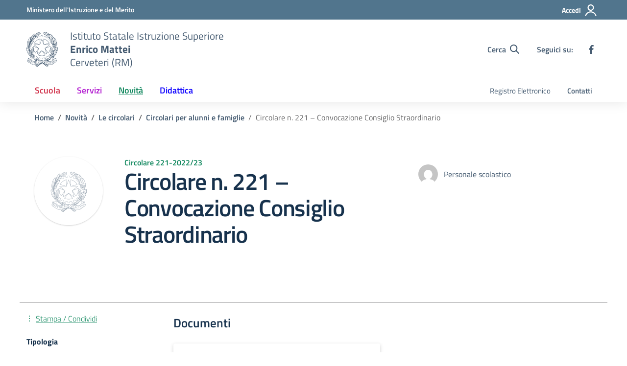

--- FILE ---
content_type: text/html; charset=UTF-8
request_url: https://www.enricomattei.edu.it/circolare/circolare-n-221-convocazione-consiglio-straordinario/
body_size: 63472
content:
<!doctype html><html lang="it"><head><script data-no-optimize="1">var litespeed_docref=sessionStorage.getItem("litespeed_docref");litespeed_docref&&(Object.defineProperty(document,"referrer",{get:function(){return litespeed_docref}}),sessionStorage.removeItem("litespeed_docref"));</script> <meta charset="utf-8"><meta name="viewport" content="width=device-width, initial-scale=1, shrink-to-fit=no"><meta name="description" content="Homepage del sito istituzionale" /><meta name="theme-color" content="#5a768a" /><title>Circolare n. 221 &#8211; Convocazione Consiglio Straordinario &#8211; ISIS Enrico Mattei</title><meta name='robots' content='max-image-preview:large' /><link rel="alternate" type="application/rss+xml" title="ISIS Enrico Mattei &raquo; Feed" href="https://www.enricomattei.edu.it/feed/" /><link rel="alternate" type="application/rss+xml" title="ISIS Enrico Mattei &raquo; Feed dei commenti" href="https://www.enricomattei.edu.it/comments/feed/" /><link rel="alternate" title="oEmbed (JSON)" type="application/json+oembed" href="https://www.enricomattei.edu.it/wp-json/oembed/1.0/embed?url=https%3A%2F%2Fwww.enricomattei.edu.it%2Fcircolare%2Fcircolare-n-221-convocazione-consiglio-straordinario%2F" /><link rel="alternate" title="oEmbed (XML)" type="text/xml+oembed" href="https://www.enricomattei.edu.it/wp-json/oembed/1.0/embed?url=https%3A%2F%2Fwww.enricomattei.edu.it%2Fcircolare%2Fcircolare-n-221-convocazione-consiglio-straordinario%2F&#038;format=xml" /><style id='wp-img-auto-sizes-contain-inline-css' type='text/css'>img:is([sizes=auto i],[sizes^="auto," i]){contain-intrinsic-size:3000px 1500px}
/*# sourceURL=wp-img-auto-sizes-contain-inline-css */</style><link data-optimized="2" rel="stylesheet" href="https://www.enricomattei.edu.it/wp-content/litespeed/css/4aad2151fffa6b3566404b50c183ec9d.css?ver=c7231" /><style id='global-styles-inline-css' type='text/css'>:root{--wp--preset--aspect-ratio--square: 1;--wp--preset--aspect-ratio--4-3: 4/3;--wp--preset--aspect-ratio--3-4: 3/4;--wp--preset--aspect-ratio--3-2: 3/2;--wp--preset--aspect-ratio--2-3: 2/3;--wp--preset--aspect-ratio--16-9: 16/9;--wp--preset--aspect-ratio--9-16: 9/16;--wp--preset--color--black: #000000;--wp--preset--color--cyan-bluish-gray: #abb8c3;--wp--preset--color--white: #ffffff;--wp--preset--color--pale-pink: #f78da7;--wp--preset--color--vivid-red: #cf2e2e;--wp--preset--color--luminous-vivid-orange: #ff6900;--wp--preset--color--luminous-vivid-amber: #fcb900;--wp--preset--color--light-green-cyan: #7bdcb5;--wp--preset--color--vivid-green-cyan: #00d084;--wp--preset--color--pale-cyan-blue: #8ed1fc;--wp--preset--color--vivid-cyan-blue: #0693e3;--wp--preset--color--vivid-purple: #9b51e0;--wp--preset--gradient--vivid-cyan-blue-to-vivid-purple: linear-gradient(135deg,rgb(6,147,227) 0%,rgb(155,81,224) 100%);--wp--preset--gradient--light-green-cyan-to-vivid-green-cyan: linear-gradient(135deg,rgb(122,220,180) 0%,rgb(0,208,130) 100%);--wp--preset--gradient--luminous-vivid-amber-to-luminous-vivid-orange: linear-gradient(135deg,rgb(252,185,0) 0%,rgb(255,105,0) 100%);--wp--preset--gradient--luminous-vivid-orange-to-vivid-red: linear-gradient(135deg,rgb(255,105,0) 0%,rgb(207,46,46) 100%);--wp--preset--gradient--very-light-gray-to-cyan-bluish-gray: linear-gradient(135deg,rgb(238,238,238) 0%,rgb(169,184,195) 100%);--wp--preset--gradient--cool-to-warm-spectrum: linear-gradient(135deg,rgb(74,234,220) 0%,rgb(151,120,209) 20%,rgb(207,42,186) 40%,rgb(238,44,130) 60%,rgb(251,105,98) 80%,rgb(254,248,76) 100%);--wp--preset--gradient--blush-light-purple: linear-gradient(135deg,rgb(255,206,236) 0%,rgb(152,150,240) 100%);--wp--preset--gradient--blush-bordeaux: linear-gradient(135deg,rgb(254,205,165) 0%,rgb(254,45,45) 50%,rgb(107,0,62) 100%);--wp--preset--gradient--luminous-dusk: linear-gradient(135deg,rgb(255,203,112) 0%,rgb(199,81,192) 50%,rgb(65,88,208) 100%);--wp--preset--gradient--pale-ocean: linear-gradient(135deg,rgb(255,245,203) 0%,rgb(182,227,212) 50%,rgb(51,167,181) 100%);--wp--preset--gradient--electric-grass: linear-gradient(135deg,rgb(202,248,128) 0%,rgb(113,206,126) 100%);--wp--preset--gradient--midnight: linear-gradient(135deg,rgb(2,3,129) 0%,rgb(40,116,252) 100%);--wp--preset--font-size--small: 13px;--wp--preset--font-size--medium: 20px;--wp--preset--font-size--large: 36px;--wp--preset--font-size--x-large: 42px;--wp--preset--spacing--20: 0.44rem;--wp--preset--spacing--30: 0.67rem;--wp--preset--spacing--40: 1rem;--wp--preset--spacing--50: 1.5rem;--wp--preset--spacing--60: 2.25rem;--wp--preset--spacing--70: 3.38rem;--wp--preset--spacing--80: 5.06rem;--wp--preset--shadow--natural: 6px 6px 9px rgba(0, 0, 0, 0.2);--wp--preset--shadow--deep: 12px 12px 50px rgba(0, 0, 0, 0.4);--wp--preset--shadow--sharp: 6px 6px 0px rgba(0, 0, 0, 0.2);--wp--preset--shadow--outlined: 6px 6px 0px -3px rgb(255, 255, 255), 6px 6px rgb(0, 0, 0);--wp--preset--shadow--crisp: 6px 6px 0px rgb(0, 0, 0);}:where(.is-layout-flex){gap: 0.5em;}:where(.is-layout-grid){gap: 0.5em;}body .is-layout-flex{display: flex;}.is-layout-flex{flex-wrap: wrap;align-items: center;}.is-layout-flex > :is(*, div){margin: 0;}body .is-layout-grid{display: grid;}.is-layout-grid > :is(*, div){margin: 0;}:where(.wp-block-columns.is-layout-flex){gap: 2em;}:where(.wp-block-columns.is-layout-grid){gap: 2em;}:where(.wp-block-post-template.is-layout-flex){gap: 1.25em;}:where(.wp-block-post-template.is-layout-grid){gap: 1.25em;}.has-black-color{color: var(--wp--preset--color--black) !important;}.has-cyan-bluish-gray-color{color: var(--wp--preset--color--cyan-bluish-gray) !important;}.has-white-color{color: var(--wp--preset--color--white) !important;}.has-pale-pink-color{color: var(--wp--preset--color--pale-pink) !important;}.has-vivid-red-color{color: var(--wp--preset--color--vivid-red) !important;}.has-luminous-vivid-orange-color{color: var(--wp--preset--color--luminous-vivid-orange) !important;}.has-luminous-vivid-amber-color{color: var(--wp--preset--color--luminous-vivid-amber) !important;}.has-light-green-cyan-color{color: var(--wp--preset--color--light-green-cyan) !important;}.has-vivid-green-cyan-color{color: var(--wp--preset--color--vivid-green-cyan) !important;}.has-pale-cyan-blue-color{color: var(--wp--preset--color--pale-cyan-blue) !important;}.has-vivid-cyan-blue-color{color: var(--wp--preset--color--vivid-cyan-blue) !important;}.has-vivid-purple-color{color: var(--wp--preset--color--vivid-purple) !important;}.has-black-background-color{background-color: var(--wp--preset--color--black) !important;}.has-cyan-bluish-gray-background-color{background-color: var(--wp--preset--color--cyan-bluish-gray) !important;}.has-white-background-color{background-color: var(--wp--preset--color--white) !important;}.has-pale-pink-background-color{background-color: var(--wp--preset--color--pale-pink) !important;}.has-vivid-red-background-color{background-color: var(--wp--preset--color--vivid-red) !important;}.has-luminous-vivid-orange-background-color{background-color: var(--wp--preset--color--luminous-vivid-orange) !important;}.has-luminous-vivid-amber-background-color{background-color: var(--wp--preset--color--luminous-vivid-amber) !important;}.has-light-green-cyan-background-color{background-color: var(--wp--preset--color--light-green-cyan) !important;}.has-vivid-green-cyan-background-color{background-color: var(--wp--preset--color--vivid-green-cyan) !important;}.has-pale-cyan-blue-background-color{background-color: var(--wp--preset--color--pale-cyan-blue) !important;}.has-vivid-cyan-blue-background-color{background-color: var(--wp--preset--color--vivid-cyan-blue) !important;}.has-vivid-purple-background-color{background-color: var(--wp--preset--color--vivid-purple) !important;}.has-black-border-color{border-color: var(--wp--preset--color--black) !important;}.has-cyan-bluish-gray-border-color{border-color: var(--wp--preset--color--cyan-bluish-gray) !important;}.has-white-border-color{border-color: var(--wp--preset--color--white) !important;}.has-pale-pink-border-color{border-color: var(--wp--preset--color--pale-pink) !important;}.has-vivid-red-border-color{border-color: var(--wp--preset--color--vivid-red) !important;}.has-luminous-vivid-orange-border-color{border-color: var(--wp--preset--color--luminous-vivid-orange) !important;}.has-luminous-vivid-amber-border-color{border-color: var(--wp--preset--color--luminous-vivid-amber) !important;}.has-light-green-cyan-border-color{border-color: var(--wp--preset--color--light-green-cyan) !important;}.has-vivid-green-cyan-border-color{border-color: var(--wp--preset--color--vivid-green-cyan) !important;}.has-pale-cyan-blue-border-color{border-color: var(--wp--preset--color--pale-cyan-blue) !important;}.has-vivid-cyan-blue-border-color{border-color: var(--wp--preset--color--vivid-cyan-blue) !important;}.has-vivid-purple-border-color{border-color: var(--wp--preset--color--vivid-purple) !important;}.has-vivid-cyan-blue-to-vivid-purple-gradient-background{background: var(--wp--preset--gradient--vivid-cyan-blue-to-vivid-purple) !important;}.has-light-green-cyan-to-vivid-green-cyan-gradient-background{background: var(--wp--preset--gradient--light-green-cyan-to-vivid-green-cyan) !important;}.has-luminous-vivid-amber-to-luminous-vivid-orange-gradient-background{background: var(--wp--preset--gradient--luminous-vivid-amber-to-luminous-vivid-orange) !important;}.has-luminous-vivid-orange-to-vivid-red-gradient-background{background: var(--wp--preset--gradient--luminous-vivid-orange-to-vivid-red) !important;}.has-very-light-gray-to-cyan-bluish-gray-gradient-background{background: var(--wp--preset--gradient--very-light-gray-to-cyan-bluish-gray) !important;}.has-cool-to-warm-spectrum-gradient-background{background: var(--wp--preset--gradient--cool-to-warm-spectrum) !important;}.has-blush-light-purple-gradient-background{background: var(--wp--preset--gradient--blush-light-purple) !important;}.has-blush-bordeaux-gradient-background{background: var(--wp--preset--gradient--blush-bordeaux) !important;}.has-luminous-dusk-gradient-background{background: var(--wp--preset--gradient--luminous-dusk) !important;}.has-pale-ocean-gradient-background{background: var(--wp--preset--gradient--pale-ocean) !important;}.has-electric-grass-gradient-background{background: var(--wp--preset--gradient--electric-grass) !important;}.has-midnight-gradient-background{background: var(--wp--preset--gradient--midnight) !important;}.has-small-font-size{font-size: var(--wp--preset--font-size--small) !important;}.has-medium-font-size{font-size: var(--wp--preset--font-size--medium) !important;}.has-large-font-size{font-size: var(--wp--preset--font-size--large) !important;}.has-x-large-font-size{font-size: var(--wp--preset--font-size--x-large) !important;}
/*# sourceURL=global-styles-inline-css */</style><style id='classic-theme-styles-inline-css' type='text/css'>/*! This file is auto-generated */
.wp-block-button__link{color:#fff;background-color:#32373c;border-radius:9999px;box-shadow:none;text-decoration:none;padding:calc(.667em + 2px) calc(1.333em + 2px);font-size:1.125em}.wp-block-file__button{background:#32373c;color:#fff;text-decoration:none}
/*# sourceURL=/wp-includes/css/classic-themes.min.css */</style><link rel='stylesheet' id='dsi-wp-style-css' href='https://www.enricomattei.edu.it/wp-content/themes/MyPortalSchool_DesignScuole/style.css' type='text/css' media='all' /> <script id="cookie-law-info-js-extra" type="litespeed/javascript">var _ckyConfig={"_ipData":[],"_assetsURL":"https://www.enricomattei.edu.it/wp-content/plugins/cookie-law-info/lite/frontend/images/","_publicURL":"https://www.enricomattei.edu.it","_expiry":"365","_categories":[{"name":"Necessari","slug":"necessary","isNecessary":!0,"ccpaDoNotSell":!0,"cookies":[{"cookieID":"cookieyes-consent","domain":"enricomattei.edu.it","provider":""},{"cookieID":"wordpress_test_cookie","domain":"enricomattei.edu.it","provider":""},{"cookieID":"_lscache_vary","domain":"enricomattei.edu.it","provider":""}],"active":!0,"defaultConsent":{"gdpr":!0,"ccpa":!0}},{"name":"Funzionale","slug":"functional","isNecessary":!1,"ccpaDoNotSell":!0,"cookies":[],"active":!0,"defaultConsent":{"gdpr":!1,"ccpa":!1}},{"name":"Analitica","slug":"analytics","isNecessary":!1,"ccpaDoNotSell":!0,"cookies":[{"cookieID":"_pk_id.BmqA4OwpPX.1eab","domain":"enricomattei.edu.it","provider":""},{"cookieID":"_pk_ses.BmqA4OwpPX.1eab","domain":"enricomattei.edu.it","provider":""}],"active":!0,"defaultConsent":{"gdpr":!1,"ccpa":!1}},{"name":"Prestazioni","slug":"performance","isNecessary":!1,"ccpaDoNotSell":!0,"cookies":[],"active":!0,"defaultConsent":{"gdpr":!1,"ccpa":!1}},{"name":"Pubblicitari","slug":"advertisement","isNecessary":!1,"ccpaDoNotSell":!0,"cookies":[],"active":!0,"defaultConsent":{"gdpr":!1,"ccpa":!1}}],"_activeLaw":"gdpr","_rootDomain":"","_block":"1","_showBanner":"1","_bannerConfig":{"settings":{"type":"box","preferenceCenterType":"popup","position":"bottom-right","applicableLaw":"gdpr"},"behaviours":{"reloadBannerOnAccept":!0,"loadAnalyticsByDefault":!1,"animations":{"onLoad":"animate","onHide":"sticky"}},"config":{"revisitConsent":{"status":!0,"tag":"revisit-consent","position":"bottom-left","meta":{"url":"#"},"styles":{"background-color":"#0056a7"},"elements":{"title":{"type":"text","tag":"revisit-consent-title","status":!0,"styles":{"color":"#0056a7"}}}},"preferenceCenter":{"toggle":{"status":!0,"tag":"detail-category-toggle","type":"toggle","states":{"active":{"styles":{"background-color":"#1863DC"}},"inactive":{"styles":{"background-color":"#D0D5D2"}}}}},"categoryPreview":{"status":!1,"toggle":{"status":!0,"tag":"detail-category-preview-toggle","type":"toggle","states":{"active":{"styles":{"background-color":"#1863DC"}},"inactive":{"styles":{"background-color":"#D0D5D2"}}}}},"videoPlaceholder":{"status":!0,"styles":{"background-color":"#000000","border-color":"#000000","color":"#ffffff"}},"readMore":{"status":!0,"tag":"readmore-button","type":"link","meta":{"noFollow":!0,"newTab":!0},"styles":{"color":"#1863dc","background-color":"transparent","border-color":"transparent"}},"showMore":{"status":!0,"tag":"show-desc-button","type":"button","styles":{"color":"#1863DC"}},"showLess":{"status":!0,"tag":"hide-desc-button","type":"button","styles":{"color":"#1863DC"}},"alwaysActive":{"status":!0,"tag":"always-active","styles":{"color":"#008000"}},"manualLinks":{"status":!0,"tag":"manual-links","type":"link","styles":{"color":"#1863DC"}},"auditTable":{"status":!0},"optOption":{"status":!0,"toggle":{"status":!0,"tag":"optout-option-toggle","type":"toggle","states":{"active":{"styles":{"background-color":"#1863dc"}},"inactive":{"styles":{"background-color":"#d0d5d2"}}}}}}},"_version":"3.3.9.1","_logConsent":"1","_tags":[{"tag":"accept-button","styles":{"color":"#FFFFFF","background-color":"#1863dc","border-color":"#1863dc"}},{"tag":"reject-button","styles":{"color":"#000000","background-color":"transparent","border-color":"#d0d0d0"}},{"tag":"settings-button","styles":{"color":"#000000","background-color":"transparent","border-color":"#d0d0d0"}},{"tag":"readmore-button","styles":{"color":"#1863dc","background-color":"transparent","border-color":"transparent"}},{"tag":"donotsell-button","styles":{"color":"#1863dc","background-color":"transparent","border-color":"transparent"}},{"tag":"show-desc-button","styles":{"color":"#1863DC"}},{"tag":"hide-desc-button","styles":{"color":"#1863DC"}},{"tag":"cky-always-active","styles":[]},{"tag":"cky-link","styles":[]},{"tag":"accept-button","styles":{"color":"#FFFFFF","background-color":"#1863dc","border-color":"#1863dc"}},{"tag":"revisit-consent","styles":{"background-color":"#0056a7"}}],"_shortCodes":[{"key":"cky_readmore","content":"\u003Ca href=\"https://www.enricomattei.edu.it/cookie-policy/\" class=\"cky-policy\" aria-label=\"Cookie Policy.\" target=\"_blank\" rel=\"noopener\" data-cky-tag=\"readmore-button\"\u003ECookie Policy.\u003C/a\u003E","tag":"readmore-button","status":!0,"attributes":{"rel":"nofollow","target":"_blank"}},{"key":"cky_show_desc","content":"\u003Cbutton class=\"cky-show-desc-btn\" data-cky-tag=\"show-desc-button\" aria-label=\"Mostra di pi\u00f9\"\u003EMostra di pi\u00f9\u003C/button\u003E","tag":"show-desc-button","status":!0,"attributes":[]},{"key":"cky_hide_desc","content":"\u003Cbutton class=\"cky-show-desc-btn\" data-cky-tag=\"hide-desc-button\" aria-label=\"Mostra meno\"\u003EMostra meno\u003C/button\u003E","tag":"hide-desc-button","status":!0,"attributes":[]},{"key":"cky_optout_show_desc","content":"[cky_optout_show_desc]","tag":"optout-show-desc-button","status":!0,"attributes":[]},{"key":"cky_optout_hide_desc","content":"[cky_optout_hide_desc]","tag":"optout-hide-desc-button","status":!0,"attributes":[]},{"key":"cky_category_toggle_label","content":"[cky_{{status}}_category_label] [cky_preference_{{category_slug}}_title]","tag":"","status":!0,"attributes":[]},{"key":"cky_enable_category_label","content":"Abilitare","tag":"","status":!0,"attributes":[]},{"key":"cky_disable_category_label","content":"Disattivare","tag":"","status":!0,"attributes":[]},{"key":"cky_video_placeholder","content":"\u003Cdiv class=\"video-placeholder-normal\" data-cky-tag=\"video-placeholder\" id=\"[UNIQUEID]\"\u003E\u003Cp class=\"video-placeholder-text-normal\" data-cky-tag=\"placeholder-title\"\u003ESi prega di accettare il consenso ai cookie\u003C/p\u003E\u003C/div\u003E","tag":"","status":!0,"attributes":[]},{"key":"cky_enable_optout_label","content":"Abilitare","tag":"","status":!0,"attributes":[]},{"key":"cky_disable_optout_label","content":"Disattivare","tag":"","status":!0,"attributes":[]},{"key":"cky_optout_toggle_label","content":"[cky_{{status}}_optout_label] [cky_optout_option_title]","tag":"","status":!0,"attributes":[]},{"key":"cky_optout_option_title","content":"Non vendere le mie informazioni personali","tag":"","status":!0,"attributes":[]},{"key":"cky_optout_close_label","content":"Vicino","tag":"","status":!0,"attributes":[]},{"key":"cky_preference_close_label","content":"Vicino","tag":"","status":!0,"attributes":[]}],"_rtl":"","_language":"it","_providersToBlock":[]};var _ckyStyles={"css":".cky-overlay{background: #000000; opacity: 0.4; position: fixed; top: 0; left: 0; width: 100%; height: 100%; z-index: 99999999;}.cky-hide{display: none;}.cky-btn-revisit-wrapper{display: flex; align-items: center; justify-content: center; background: #0056a7; width: 45px; height: 45px; border-radius: 50%; position: fixed; z-index: 999999; cursor: pointer;}.cky-revisit-bottom-left{bottom: 15px; left: 15px;}.cky-revisit-bottom-right{bottom: 15px; right: 15px;}.cky-btn-revisit-wrapper .cky-btn-revisit{display: flex; align-items: center; justify-content: center; background: none; border: none; cursor: pointer; position: relative; margin: 0; padding: 0;}.cky-btn-revisit-wrapper .cky-btn-revisit img{max-width: fit-content; margin: 0; height: 30px; width: 30px;}.cky-revisit-bottom-left:hover::before{content: attr(data-tooltip); position: absolute; background: #4e4b66; color: #ffffff; left: calc(100% + 7px); font-size: 12px; line-height: 16px; width: max-content; padding: 4px 8px; border-radius: 4px;}.cky-revisit-bottom-left:hover::after{position: absolute; content: \"\"; border: 5px solid transparent; left: calc(100% + 2px); border-left-width: 0; border-right-color: #4e4b66;}.cky-revisit-bottom-right:hover::before{content: attr(data-tooltip); position: absolute; background: #4e4b66; color: #ffffff; right: calc(100% + 7px); font-size: 12px; line-height: 16px; width: max-content; padding: 4px 8px; border-radius: 4px;}.cky-revisit-bottom-right:hover::after{position: absolute; content: \"\"; border: 5px solid transparent; right: calc(100% + 2px); border-right-width: 0; border-left-color: #4e4b66;}.cky-revisit-hide{display: none;}.cky-consent-container{position: fixed; width: 440px; box-sizing: border-box; z-index: 9999999; border-radius: 6px;}.cky-consent-container .cky-consent-bar{background: #ffffff; border: 1px solid; padding: 20px 26px; box-shadow: 0 -1px 10px 0 #acabab4d; border-radius: 6px;}.cky-box-bottom-left{bottom: 40px; left: 40px;}.cky-box-bottom-right{bottom: 40px; right: 40px;}.cky-box-top-left{top: 40px; left: 40px;}.cky-box-top-right{top: 40px; right: 40px;}.cky-custom-brand-logo-wrapper .cky-custom-brand-logo{width: 100px; height: auto; margin: 0 0 12px 0;}.cky-notice .cky-title{color: #212121; font-weight: 700; font-size: 18px; line-height: 24px; margin: 0 0 12px 0;}.cky-notice-des *,.cky-preference-content-wrapper *,.cky-accordion-header-des *,.cky-gpc-wrapper .cky-gpc-desc *{font-size: 14px;}.cky-notice-des{color: #212121; font-size: 14px; line-height: 24px; font-weight: 400;}.cky-notice-des img{height: 25px; width: 25px;}.cky-consent-bar .cky-notice-des p,.cky-gpc-wrapper .cky-gpc-desc p,.cky-preference-body-wrapper .cky-preference-content-wrapper p,.cky-accordion-header-wrapper .cky-accordion-header-des p,.cky-cookie-des-table li div:last-child p{color: inherit; margin-top: 0; overflow-wrap: break-word;}.cky-notice-des P:last-child,.cky-preference-content-wrapper p:last-child,.cky-cookie-des-table li div:last-child p:last-child,.cky-gpc-wrapper .cky-gpc-desc p:last-child{margin-bottom: 0;}.cky-notice-des a.cky-policy,.cky-notice-des button.cky-policy{font-size: 14px; color: #1863dc; white-space: nowrap; cursor: pointer; background: transparent; border: 1px solid; text-decoration: underline;}.cky-notice-des button.cky-policy{padding: 0;}.cky-notice-des a.cky-policy:focus-visible,.cky-notice-des button.cky-policy:focus-visible,.cky-preference-content-wrapper .cky-show-desc-btn:focus-visible,.cky-accordion-header .cky-accordion-btn:focus-visible,.cky-preference-header .cky-btn-close:focus-visible,.cky-switch input[type=\"checkbox\"]:focus-visible,.cky-footer-wrapper a:focus-visible,.cky-btn:focus-visible{outline: 2px solid #1863dc; outline-offset: 2px;}.cky-btn:focus:not(:focus-visible),.cky-accordion-header .cky-accordion-btn:focus:not(:focus-visible),.cky-preference-content-wrapper .cky-show-desc-btn:focus:not(:focus-visible),.cky-btn-revisit-wrapper .cky-btn-revisit:focus:not(:focus-visible),.cky-preference-header .cky-btn-close:focus:not(:focus-visible),.cky-consent-bar .cky-banner-btn-close:focus:not(:focus-visible){outline: 0;}button.cky-show-desc-btn:not(:hover):not(:active){color: #1863dc; background: transparent;}button.cky-accordion-btn:not(:hover):not(:active),button.cky-banner-btn-close:not(:hover):not(:active),button.cky-btn-revisit:not(:hover):not(:active),button.cky-btn-close:not(:hover):not(:active){background: transparent;}.cky-consent-bar button:hover,.cky-modal.cky-modal-open button:hover,.cky-consent-bar button:focus,.cky-modal.cky-modal-open button:focus{text-decoration: none;}.cky-notice-btn-wrapper{display: flex; justify-content: flex-start; align-items: center; flex-wrap: wrap; margin-top: 16px;}.cky-notice-btn-wrapper .cky-btn{text-shadow: none; box-shadow: none;}.cky-btn{flex: auto; max-width: 100%; font-size: 14px; font-family: inherit; line-height: 24px; padding: 8px; font-weight: 500; margin: 0 8px 0 0; border-radius: 2px; cursor: pointer; text-align: center; text-transform: none; min-height: 0;}.cky-btn:hover{opacity: 0.8;}.cky-btn-customize{color: #1863dc; background: transparent; border: 2px solid #1863dc;}.cky-btn-reject{color: #1863dc; background: transparent; border: 2px solid #1863dc;}.cky-btn-accept{background: #1863dc; color: #ffffff; border: 2px solid #1863dc;}.cky-btn:last-child{margin-right: 0;}@media (max-width: 576px){.cky-box-bottom-left{bottom: 0; left: 0;}.cky-box-bottom-right{bottom: 0; right: 0;}.cky-box-top-left{top: 0; left: 0;}.cky-box-top-right{top: 0; right: 0;}}@media (max-width: 440px){.cky-box-bottom-left, .cky-box-bottom-right, .cky-box-top-left, .cky-box-top-right{width: 100%; max-width: 100%;}.cky-consent-container .cky-consent-bar{padding: 20px 0;}.cky-custom-brand-logo-wrapper, .cky-notice .cky-title, .cky-notice-des, .cky-notice-btn-wrapper{padding: 0 24px;}.cky-notice-des{max-height: 40vh; overflow-y: scroll;}.cky-notice-btn-wrapper{flex-direction: column; margin-top: 0;}.cky-btn{width: 100%; margin: 10px 0 0 0;}.cky-notice-btn-wrapper .cky-btn-customize{order: 2;}.cky-notice-btn-wrapper .cky-btn-reject{order: 3;}.cky-notice-btn-wrapper .cky-btn-accept{order: 1; margin-top: 16px;}}@media (max-width: 352px){.cky-notice .cky-title{font-size: 16px;}.cky-notice-des *{font-size: 12px;}.cky-notice-des, .cky-btn{font-size: 12px;}}.cky-modal.cky-modal-open{display: flex; visibility: visible; -webkit-transform: translate(-50%, -50%); -moz-transform: translate(-50%, -50%); -ms-transform: translate(-50%, -50%); -o-transform: translate(-50%, -50%); transform: translate(-50%, -50%); top: 50%; left: 50%; transition: all 1s ease;}.cky-modal{box-shadow: 0 32px 68px rgba(0, 0, 0, 0.3); margin: 0 auto; position: fixed; max-width: 100%; background: #ffffff; top: 50%; box-sizing: border-box; border-radius: 6px; z-index: 999999999; color: #212121; -webkit-transform: translate(-50%, 100%); -moz-transform: translate(-50%, 100%); -ms-transform: translate(-50%, 100%); -o-transform: translate(-50%, 100%); transform: translate(-50%, 100%); visibility: hidden; transition: all 0s ease;}.cky-preference-center{max-height: 79vh; overflow: hidden; width: 845px; overflow: hidden; flex: 1 1 0; display: flex; flex-direction: column; border-radius: 6px;}.cky-preference-header{display: flex; align-items: center; justify-content: space-between; padding: 22px 24px; border-bottom: 1px solid;}.cky-preference-header .cky-preference-title{font-size: 18px; font-weight: 700; line-height: 24px;}.cky-preference-header .cky-btn-close{margin: 0; cursor: pointer; vertical-align: middle; padding: 0; background: none; border: none; width: auto; height: auto; min-height: 0; line-height: 0; text-shadow: none; box-shadow: none;}.cky-preference-header .cky-btn-close img{margin: 0; height: 10px; width: 10px;}.cky-preference-body-wrapper{padding: 0 24px; flex: 1; overflow: auto; box-sizing: border-box;}.cky-preference-content-wrapper,.cky-gpc-wrapper .cky-gpc-desc{font-size: 14px; line-height: 24px; font-weight: 400; padding: 12px 0;}.cky-preference-content-wrapper{border-bottom: 1px solid;}.cky-preference-content-wrapper img{height: 25px; width: 25px;}.cky-preference-content-wrapper .cky-show-desc-btn{font-size: 14px; font-family: inherit; color: #1863dc; text-decoration: none; line-height: 24px; padding: 0; margin: 0; white-space: nowrap; cursor: pointer; background: transparent; border-color: transparent; text-transform: none; min-height: 0; text-shadow: none; box-shadow: none;}.cky-accordion-wrapper{margin-bottom: 10px;}.cky-accordion{border-bottom: 1px solid;}.cky-accordion:last-child{border-bottom: none;}.cky-accordion .cky-accordion-item{display: flex; margin-top: 10px;}.cky-accordion .cky-accordion-body{display: none;}.cky-accordion.cky-accordion-active .cky-accordion-body{display: block; padding: 0 22px; margin-bottom: 16px;}.cky-accordion-header-wrapper{cursor: pointer; width: 100%;}.cky-accordion-item .cky-accordion-header{display: flex; justify-content: space-between; align-items: center;}.cky-accordion-header .cky-accordion-btn{font-size: 16px; font-family: inherit; color: #212121; line-height: 24px; background: none; border: none; font-weight: 700; padding: 0; margin: 0; cursor: pointer; text-transform: none; min-height: 0; text-shadow: none; box-shadow: none;}.cky-accordion-header .cky-always-active{color: #008000; font-weight: 600; line-height: 24px; font-size: 14px;}.cky-accordion-header-des{font-size: 14px; line-height: 24px; margin: 10px 0 16px 0;}.cky-accordion-chevron{margin-right: 22px; position: relative; cursor: pointer;}.cky-accordion-chevron-hide{display: none;}.cky-accordion .cky-accordion-chevron i::before{content: \"\"; position: absolute; border-right: 1.4px solid; border-bottom: 1.4px solid; border-color: inherit; height: 6px; width: 6px; -webkit-transform: rotate(-45deg); -moz-transform: rotate(-45deg); -ms-transform: rotate(-45deg); -o-transform: rotate(-45deg); transform: rotate(-45deg); transition: all 0.2s ease-in-out; top: 8px;}.cky-accordion.cky-accordion-active .cky-accordion-chevron i::before{-webkit-transform: rotate(45deg); -moz-transform: rotate(45deg); -ms-transform: rotate(45deg); -o-transform: rotate(45deg); transform: rotate(45deg);}.cky-audit-table{background: #f4f4f4; border-radius: 6px;}.cky-audit-table .cky-empty-cookies-text{color: inherit; font-size: 12px; line-height: 24px; margin: 0; padding: 10px;}.cky-audit-table .cky-cookie-des-table{font-size: 12px; line-height: 24px; font-weight: normal; padding: 15px 10px; border-bottom: 1px solid; border-bottom-color: inherit; margin: 0;}.cky-audit-table .cky-cookie-des-table:last-child{border-bottom: none;}.cky-audit-table .cky-cookie-des-table li{list-style-type: none; display: flex; padding: 3px 0;}.cky-audit-table .cky-cookie-des-table li:first-child{padding-top: 0;}.cky-cookie-des-table li div:first-child{width: 100px; font-weight: 600; word-break: break-word; word-wrap: break-word;}.cky-cookie-des-table li div:last-child{flex: 1; word-break: break-word; word-wrap: break-word; margin-left: 8px;}.cky-footer-shadow{display: block; width: 100%; height: 40px; background: linear-gradient(180deg, rgba(255, 255, 255, 0) 0%, #ffffff 100%); position: absolute; bottom: calc(100% - 1px);}.cky-footer-wrapper{position: relative;}.cky-prefrence-btn-wrapper{display: flex; flex-wrap: wrap; align-items: center; justify-content: center; padding: 22px 24px; border-top: 1px solid;}.cky-prefrence-btn-wrapper .cky-btn{flex: auto; max-width: 100%; text-shadow: none; box-shadow: none;}.cky-btn-preferences{color: #1863dc; background: transparent; border: 2px solid #1863dc;}.cky-preference-header,.cky-preference-body-wrapper,.cky-preference-content-wrapper,.cky-accordion-wrapper,.cky-accordion,.cky-accordion-wrapper,.cky-footer-wrapper,.cky-prefrence-btn-wrapper{border-color: inherit;}@media (max-width: 845px){.cky-modal{max-width: calc(100% - 16px);}}@media (max-width: 576px){.cky-modal{max-width: 100%;}.cky-preference-center{max-height: 100vh;}.cky-prefrence-btn-wrapper{flex-direction: column;}.cky-accordion.cky-accordion-active .cky-accordion-body{padding-right: 0;}.cky-prefrence-btn-wrapper .cky-btn{width: 100%; margin: 10px 0 0 0;}.cky-prefrence-btn-wrapper .cky-btn-reject{order: 3;}.cky-prefrence-btn-wrapper .cky-btn-accept{order: 1; margin-top: 0;}.cky-prefrence-btn-wrapper .cky-btn-preferences{order: 2;}}@media (max-width: 425px){.cky-accordion-chevron{margin-right: 15px;}.cky-notice-btn-wrapper{margin-top: 0;}.cky-accordion.cky-accordion-active .cky-accordion-body{padding: 0 15px;}}@media (max-width: 352px){.cky-preference-header .cky-preference-title{font-size: 16px;}.cky-preference-header{padding: 16px 24px;}.cky-preference-content-wrapper *, .cky-accordion-header-des *{font-size: 12px;}.cky-preference-content-wrapper, .cky-preference-content-wrapper .cky-show-more, .cky-accordion-header .cky-always-active, .cky-accordion-header-des, .cky-preference-content-wrapper .cky-show-desc-btn, .cky-notice-des a.cky-policy{font-size: 12px;}.cky-accordion-header .cky-accordion-btn{font-size: 14px;}}.cky-switch{display: flex;}.cky-switch input[type=\"checkbox\"]{position: relative; width: 44px; height: 24px; margin: 0; background: #d0d5d2; -webkit-appearance: none; border-radius: 50px; cursor: pointer; outline: 0; border: none; top: 0;}.cky-switch input[type=\"checkbox\"]:checked{background: #1863dc;}.cky-switch input[type=\"checkbox\"]:before{position: absolute; content: \"\"; height: 20px; width: 20px; left: 2px; bottom: 2px; border-radius: 50%; background-color: white; -webkit-transition: 0.4s; transition: 0.4s; margin: 0;}.cky-switch input[type=\"checkbox\"]:after{display: none;}.cky-switch input[type=\"checkbox\"]:checked:before{-webkit-transform: translateX(20px); -ms-transform: translateX(20px); transform: translateX(20px);}@media (max-width: 425px){.cky-switch input[type=\"checkbox\"]{width: 38px; height: 21px;}.cky-switch input[type=\"checkbox\"]:before{height: 17px; width: 17px;}.cky-switch input[type=\"checkbox\"]:checked:before{-webkit-transform: translateX(17px); -ms-transform: translateX(17px); transform: translateX(17px);}}.cky-consent-bar .cky-banner-btn-close{position: absolute; right: 9px; top: 5px; background: none; border: none; cursor: pointer; padding: 0; margin: 0; min-height: 0; line-height: 0; height: auto; width: auto; text-shadow: none; box-shadow: none;}.cky-consent-bar .cky-banner-btn-close img{height: 9px; width: 9px; margin: 0;}.cky-notice-group{font-size: 14px; line-height: 24px; font-weight: 400; color: #212121;}.cky-notice-btn-wrapper .cky-btn-do-not-sell{font-size: 14px; line-height: 24px; padding: 6px 0; margin: 0; font-weight: 500; background: none; border-radius: 2px; border: none; cursor: pointer; text-align: left; color: #1863dc; background: transparent; border-color: transparent; box-shadow: none; text-shadow: none;}.cky-consent-bar .cky-banner-btn-close:focus-visible,.cky-notice-btn-wrapper .cky-btn-do-not-sell:focus-visible,.cky-opt-out-btn-wrapper .cky-btn:focus-visible,.cky-opt-out-checkbox-wrapper input[type=\"checkbox\"].cky-opt-out-checkbox:focus-visible{outline: 2px solid #1863dc; outline-offset: 2px;}@media (max-width: 440px){.cky-consent-container{width: 100%;}}@media (max-width: 352px){.cky-notice-des a.cky-policy, .cky-notice-btn-wrapper .cky-btn-do-not-sell{font-size: 12px;}}.cky-opt-out-wrapper{padding: 12px 0;}.cky-opt-out-wrapper .cky-opt-out-checkbox-wrapper{display: flex; align-items: center;}.cky-opt-out-checkbox-wrapper .cky-opt-out-checkbox-label{font-size: 16px; font-weight: 700; line-height: 24px; margin: 0 0 0 12px; cursor: pointer;}.cky-opt-out-checkbox-wrapper input[type=\"checkbox\"].cky-opt-out-checkbox{background-color: #ffffff; border: 1px solid black; width: 20px; height: 18.5px; margin: 0; -webkit-appearance: none; position: relative; display: flex; align-items: center; justify-content: center; border-radius: 2px; cursor: pointer;}.cky-opt-out-checkbox-wrapper input[type=\"checkbox\"].cky-opt-out-checkbox:checked{background-color: #1863dc; border: none;}.cky-opt-out-checkbox-wrapper input[type=\"checkbox\"].cky-opt-out-checkbox:checked::after{left: 6px; bottom: 4px; width: 7px; height: 13px; border: solid #ffffff; border-width: 0 3px 3px 0; border-radius: 2px; -webkit-transform: rotate(45deg); -ms-transform: rotate(45deg); transform: rotate(45deg); content: \"\"; position: absolute; box-sizing: border-box;}.cky-opt-out-checkbox-wrapper.cky-disabled .cky-opt-out-checkbox-label,.cky-opt-out-checkbox-wrapper.cky-disabled input[type=\"checkbox\"].cky-opt-out-checkbox{cursor: no-drop;}.cky-gpc-wrapper{margin: 0 0 0 32px;}.cky-footer-wrapper .cky-opt-out-btn-wrapper{display: flex; flex-wrap: wrap; align-items: center; justify-content: center; padding: 22px 24px;}.cky-opt-out-btn-wrapper .cky-btn{flex: auto; max-width: 100%; text-shadow: none; box-shadow: none;}.cky-opt-out-btn-wrapper .cky-btn-cancel{border: 1px solid #dedfe0; background: transparent; color: #858585;}.cky-opt-out-btn-wrapper .cky-btn-confirm{background: #1863dc; color: #ffffff; border: 1px solid #1863dc;}@media (max-width: 352px){.cky-opt-out-checkbox-wrapper .cky-opt-out-checkbox-label{font-size: 14px;}.cky-gpc-wrapper .cky-gpc-desc, .cky-gpc-wrapper .cky-gpc-desc *{font-size: 12px;}.cky-opt-out-checkbox-wrapper input[type=\"checkbox\"].cky-opt-out-checkbox{width: 16px; height: 16px;}.cky-opt-out-checkbox-wrapper input[type=\"checkbox\"].cky-opt-out-checkbox:checked::after{left: 5px; bottom: 4px; width: 3px; height: 9px;}.cky-gpc-wrapper{margin: 0 0 0 28px;}}.video-placeholder-youtube{background-size: 100% 100%; background-position: center; background-repeat: no-repeat; background-color: #b2b0b059; position: relative; display: flex; align-items: center; justify-content: center; max-width: 100%;}.video-placeholder-text-youtube{text-align: center; align-items: center; padding: 10px 16px; background-color: #000000cc; color: #ffffff; border: 1px solid; border-radius: 2px; cursor: pointer;}.video-placeholder-normal{background-image: url(\"/wp-content/plugins/cookie-law-info/lite/frontend/images/placeholder.svg\"); background-size: 80px; background-position: center; background-repeat: no-repeat; background-color: #b2b0b059; position: relative; display: flex; align-items: flex-end; justify-content: center; max-width: 100%;}.video-placeholder-text-normal{align-items: center; padding: 10px 16px; text-align: center; border: 1px solid; border-radius: 2px; cursor: pointer;}.cky-rtl{direction: rtl; text-align: right;}.cky-rtl .cky-banner-btn-close{left: 9px; right: auto;}.cky-rtl .cky-notice-btn-wrapper .cky-btn:last-child{margin-right: 8px;}.cky-rtl .cky-notice-btn-wrapper .cky-btn:first-child{margin-right: 0;}.cky-rtl .cky-notice-btn-wrapper{margin-left: 0; margin-right: 15px;}.cky-rtl .cky-prefrence-btn-wrapper .cky-btn{margin-right: 8px;}.cky-rtl .cky-prefrence-btn-wrapper .cky-btn:first-child{margin-right: 0;}.cky-rtl .cky-accordion .cky-accordion-chevron i::before{border: none; border-left: 1.4px solid; border-top: 1.4px solid; left: 12px;}.cky-rtl .cky-accordion.cky-accordion-active .cky-accordion-chevron i::before{-webkit-transform: rotate(-135deg); -moz-transform: rotate(-135deg); -ms-transform: rotate(-135deg); -o-transform: rotate(-135deg); transform: rotate(-135deg);}@media (max-width: 768px){.cky-rtl .cky-notice-btn-wrapper{margin-right: 0;}}@media (max-width: 576px){.cky-rtl .cky-notice-btn-wrapper .cky-btn:last-child{margin-right: 0;}.cky-rtl .cky-prefrence-btn-wrapper .cky-btn{margin-right: 0;}.cky-rtl .cky-accordion.cky-accordion-active .cky-accordion-body{padding: 0 22px 0 0;}}@media (max-width: 425px){.cky-rtl .cky-accordion.cky-accordion-active .cky-accordion-body{padding: 0 15px 0 0;}}.cky-rtl .cky-opt-out-btn-wrapper .cky-btn{margin-right: 12px;}.cky-rtl .cky-opt-out-btn-wrapper .cky-btn:first-child{margin-right: 0;}.cky-rtl .cky-opt-out-checkbox-wrapper .cky-opt-out-checkbox-label{margin: 0 12px 0 0;}"}</script> <script type="litespeed/javascript" data-src="https://www.enricomattei.edu.it/wp-includes/js/jquery/jquery.min.js" id="jquery-core-js"></script> <link rel="https://api.w.org/" href="https://www.enricomattei.edu.it/wp-json/" /><link rel="canonical" href="https://www.enricomattei.edu.it/circolare/circolare-n-221-convocazione-consiglio-straordinario/" /><link rel='shortlink' href='https://www.enricomattei.edu.it/?p=1244' /><meta name="apple-itunes-app" content="app-id=6449526019"><style id="cky-style-inline">[data-cky-tag]{visibility:hidden;}</style><link rel="icon" href="https://www.enricomattei.edu.it/wp-content/uploads/2022/12/cropped-governo-svg-32x32.png" sizes="32x32" /><link rel="icon" href="https://www.enricomattei.edu.it/wp-content/uploads/2022/12/cropped-governo-svg-192x192.png" sizes="192x192" /><link rel="apple-touch-icon" href="https://www.enricomattei.edu.it/wp-content/uploads/2022/12/cropped-governo-svg-180x180.png" /><meta name="msapplication-TileImage" content="https://www.enricomattei.edu.it/wp-content/uploads/2022/12/cropped-governo-svg-270x270.png" /><style type="text/css" id="wp-custom-css">/* DISABILITO LINK A PERSONE */
.card-avatar-content p {
	pointer-events: none;
	cursor: default;
}</style></head><body class="wp-singular circolare-template-default single single-circolare postid-1244 wp-theme-design-scuole-wordpress-theme-main wp-child-theme-MyPortalSchool_DesignScuole"><div class="svg-vault d-none">
<svg version="1.1" xmlns="http://www.w3.org/2000/svg" xmlns:xlink="http://www.w3.org/1999/xlink">
<defs>
<symbol id="svg-user" viewBox="0 0 32 32">
<rect x="0" y="0.035" width="32" height="32" style="fill:none;" />
<path
d="M3.234,32l-2.97,0c1.368,-7.448 7.893,-13.091 15.736,-13.091c7.843,0 14.368,5.643 15.736,13.091l-2.97,0c-1.322,-5.83 -6.536,-10.182 -12.766,-10.182c-6.23,0 -11.444,4.352 -12.766,10.182Zm12.766,-14.545c4.82,0 8.727,-3.908 8.727,-8.728c0,-4.82 -3.907,-8.727 -8.727,-8.727c-4.82,0 -8.727,3.907 -8.727,8.727c0,4.82 3.907,8.728 8.727,8.728Zm0,-2.91c-3.213,0 -5.818,-2.604 -5.818,-5.818c0,-3.213 2.605,-5.818 5.818,-5.818c3.213,0 5.818,2.605 5.818,5.818c0,3.214 -2.605,5.818 -5.818,5.818Z"
style="fill-rule:nonzero;" />
</symbol>
<symbol id="svg-search" viewBox="0 0 32 32">
<rect x="0" y="0.035" width="32" height="32" style="fill:none;" />
<path
d="M20.743,23.178c-2.172,1.659 -4.887,2.645 -7.831,2.645c-7.131,0 -12.912,-5.78 -12.912,-12.911c0,-7.131 5.781,-12.912 12.912,-12.912c7.131,0 12.911,5.781 12.911,12.912c0,2.944 -0.986,5.659 -2.645,7.831l8.318,8.318c0.672,0.672 0.672,1.762 0,2.435c-0.673,0.672 -1.763,0.672 -2.435,0l-8.318,-8.318Zm-7.831,-19.735c-5.23,0 -9.469,4.239 -9.469,9.469c0,5.229 4.239,9.468 9.469,9.468l0.061,0c5.201,-0.033 9.407,-4.259 9.407,-9.468c0,-5.209 -4.206,-9.436 -9.407,-9.469l-0.061,0Z"
style="fill-rule:nonzero;" />
</symbol>
<symbol id="svg-arrow-left-small" viewBox="0 0 32 32">
<rect x="0" y="0.035" width="32" height="32" style="fill:none;" />
<path
d="M25.181,30.001c-0.238,1.727 -2.423,2.625 -3.804,1.501c-4.798,-4.48 -9.288,-9.281 -13.93,-13.923c-0.822,-0.879 -0.861,-2.215 -0.108,-3.14c4.481,-4.799 9.281,-9.288 13.923,-13.93c1.715,-1.603 5.473,0.882 3.256,3.256l-12.187,12.186l12.295,12.302c0.398,0.491 0.621,0.749 0.555,1.748Z"
style="fill-rule:nonzero;" />
</symbol>
<symbol id="svg-arrow-right-small" viewBox="0 0 32 32">
<rect x="0" y="0.035" width="32" height="32" style="fill:none;" />
<path
d="M6.819,30.001c0.238,1.727 2.423,2.625 3.804,1.501c4.798,-4.48 9.288,-9.281 13.93,-13.923c0.822,-0.879 0.861,-2.215 0.108,-3.14c-4.481,-4.799 -9.281,-9.288 -13.923,-13.93c-1.715,-1.603 -5.473,0.882 -3.256,3.256l12.187,12.186l-12.295,12.302c-0.398,0.491 -0.621,0.749 -0.555,1.748Z"
style="fill-rule:nonzero;" />
</symbol>
<symbol id="svg-arrow-down-small" viewBox="0 0 32 32">
<rect x="0" y="0.035" width="32" height="32" style="fill:none;" />
<path
d="M30.001,6.819c1.727,0.238 2.625,2.423 1.501,3.804c-4.48,4.798 -9.281,9.288 -13.923,13.93c-0.879,0.822 -2.215,0.861 -3.14,0.108c-4.799,-4.481 -9.288,-9.281 -13.93,-13.923c-1.603,-1.715 0.882,-5.473 3.256,-3.256l12.186,12.187l12.302,-12.295c0.491,-0.398 0.749,-0.621 1.748,-0.555Z"
style="fill-rule:nonzero;" />
</symbol>
<symbol id="it-arrow-down" viewBox="0 0 32 32">
<rect x="0" y="0.035" width="32" height="32" style="fill:none;" />
<path
d="M17.895,31.25l11.639,-11.638c0.271,-0.253 0.425,-0.607 0.425,-0.977c0,-0.732 -0.603,-1.335 -1.335,-1.335c-0.37,0 -0.724,0.154 -0.976,0.425l-10.322,10.304l0,-26.694c0,-0.732 -0.603,-1.335 -1.335,-1.335c-0.732,0 -1.335,0.603 -1.335,1.335l0,26.694l-10.304,-10.268c-0.252,-0.271 -0.606,-0.425 -0.976,-0.425c-0.732,0 -1.335,0.602 -1.335,1.335c0,0.37 0.154,0.724 0.425,0.976l11.71,11.603c1.029,1 2.69,1 3.719,0Z"
style="fill-rule:nonzero;" />
</symbol>
<symbol id="it-arrow-left" viewBox="0 0 32 32">
<rect x="0" y="0.035" width="32" height="32" style="fill:none;" />
<path
d="M0.787,17.887l11.589,11.625c0.248,0.254 0.588,0.397 0.943,0.397c0.354,0 0.694,-0.143 0.942,-0.397c0.516,-0.517 0.516,-1.367 0,-1.884l-10.257,-10.292l26.663,0c0.731,0 1.333,-0.602 1.333,-1.333c0,-0.732 -0.602,-1.333 -1.333,-1.333l-26.663,0l10.292,-10.292c0.247,-0.251 0.385,-0.59 0.385,-0.942c0,-0.738 -0.607,-1.345 -1.345,-1.345c-0.361,0 -0.707,0.145 -0.96,0.403l-11.589,11.625c-0.503,0.497 -0.787,1.176 -0.787,1.884c0,0.707 0.284,1.386 0.787,1.884Z"
style="fill-rule:nonzero;" />
</symbol>
<symbol id="it-arrow-right" viewBox="0 0 32 32">
<rect x="0" y="0.035" width="32" height="32" style="fill:none;" />
<path
d="M31.213,17.887l-11.589,11.625c-0.248,0.254 -0.588,0.397 -0.943,0.397c-0.354,0 -0.694,-0.143 -0.942,-0.397c-0.516,-0.517 -0.516,-1.367 0,-1.884l10.257,-10.292l-26.663,0c-0.731,0 -1.333,-0.602 -1.333,-1.333c0,-0.732 0.602,-1.333 1.333,-1.333l26.663,0l-10.292,-10.292c-0.247,-0.251 -0.385,-0.59 -0.385,-0.942c0,-0.738 0.607,-1.345 1.345,-1.345c0.361,0 0.707,0.145 0.96,0.403l11.589,11.625c0.503,0.497 0.787,1.176 0.787,1.884c0,0.707 -0.284,1.386 -0.787,1.884Z"
style="fill-rule:nonzero;" />
</symbol>
<symbol id="it-arrow-up" viewBox="0 0 32 32">
<rect x="0" y="0.035" width="32" height="32" style="fill:none;" />
<path
d="M17.895,0.75l11.639,11.638c0.271,0.253 0.425,0.607 0.425,0.977c0,0.732 -0.603,1.335 -1.335,1.335c-0.37,0 -0.724,-0.154 -0.976,-0.425l-10.322,-10.304l0,26.694c0,0.732 -0.603,1.335 -1.335,1.335c-0.732,0 -1.335,-0.603 -1.335,-1.335l0,-26.694l-10.304,10.268c-0.252,0.271 -0.606,0.425 -0.976,0.425c-0.732,0 -1.335,-0.602 -1.335,-1.335c0,-0.37 0.154,-0.724 0.425,-0.976l11.71,-11.603c1.029,-1 2.69,-1 3.719,0Z"
style="fill-rule:nonzero;" />
</symbol>
<symbol id="it-more-items" viewBox="0 0 32 32">
<rect x="0" y="0.035" width="32" height="32" style="fill:none;" />
<path
d="M16,26.676c1.469,0 2.662,1.192 2.662,2.662c0,1.469 -1.193,2.662 -2.662,2.662c-1.469,0 -2.662,-1.193 -2.662,-2.662c0,-1.47 1.193,-2.662 2.662,-2.662Zm0,-13.329c1.469,0 2.662,1.193 2.662,2.662c0,1.469 -1.193,2.662 -2.662,2.662c-1.469,0 -2.662,-1.193 -2.662,-2.662c0,-1.469 1.193,-2.662 2.662,-2.662Zm0,-13.347c1.469,0 2.662,1.193 2.662,2.662c0,1.47 -1.193,2.662 -2.662,2.662c-1.469,0 -2.662,-1.192 -2.662,-2.662c0,-1.469 1.193,-2.662 2.662,-2.662Z" />
</symbol>
<symbol id="it-download" viewBox="0 0 32 32">
<rect x="0" y="0.035" width="32" height="32" style="fill:none;" />
<path
d="M31.182,22.222l-0.231,0c-0.488,0 -0.889,0.401 -0.889,0.889l0,5.333c-0.066,1.038 -0.971,1.839 -2.009,1.778l-24.017,0c-1.038,0.061 -1.943,-0.74 -2.009,-1.778l0,-5.333c0,-0.488 -0.402,-0.889 -0.889,-0.889l-0.231,0c-0.006,0 -0.012,0 -0.018,0c-0.488,0 -0.889,0.401 -0.889,0.889l0,5.333c0.132,2.075 1.942,3.677 4.018,3.556l24.035,0c2.05,0.081 3.814,-1.509 3.947,-3.556l0,-5.333c0.001,-0.462 -0.357,-0.852 -0.818,-0.889Z"
style="fill-rule:nonzero;" />
<path
d="M23.236,16.871c-0.518,-0.516 -1.368,-0.516 -1.885,0l-4.018,4.018l0,-19.556c0,-0.731 -0.602,-1.333 -1.333,-1.333c-0.731,0 -1.333,0.602 -1.333,1.333l0,19.556l-4,-4.018c-0.517,-0.516 -1.368,-0.516 -1.885,0c-0.509,0.527 -0.509,1.375 0,1.902l5.334,5.334c0.497,0.503 1.176,0.787 1.884,0.787c0.708,0 1.387,-0.284 1.884,-0.787l5.334,-5.334c0.514,-0.522 0.522,-1.37 0.018,-1.902Z"
style="fill-rule:nonzero;" />
</symbol>
<symbol id="it-print" viewBox="0 0 32 32">
<rect x="0" y="0.035" width="32" height="32" style="fill:none;" />
<path
d="M29.333,9.689l-0.889,0l0,-7.022c0,-1.463 -1.203,-2.667 -2.666,-2.667l-19.556,0c-1.463,0 -2.666,1.204 -2.666,2.667l0,7.111l-0.889,0c-1.43,-0.001 -2.619,1.148 -2.667,2.578l0,8.888c0,1.463 1.204,2.667 2.667,2.667l0.889,0l0,5.333c0,1.463 1.203,2.667 2.666,2.667l19.556,0c1.463,0 2.666,-1.204 2.666,-2.667l0,-5.333l0.889,0c1.463,0 2.667,-1.204 2.667,-2.667l0,-8.888c0,-1.463 -1.204,-2.667 -2.667,-2.667Zm-24,-7.022c0,-0.488 0.402,-0.889 0.889,-0.889l19.556,0c0.487,0 0.889,0.401 0.889,0.889l0,7.004l-21.334,0l0,-7.004Zm21.334,26.666c0,0.488 -0.402,0.889 -0.889,0.889l-19.556,0c-0.487,0 -0.889,-0.401 -0.889,-0.889l0,-8.889c0,-0.487 0.402,-0.888 0.889,-0.888l19.556,0c0.487,0 0.889,0.401 0.889,0.888l0,8.889Zm3.555,-8.089c0,0.488 -0.401,0.889 -0.889,0.889l-0.889,0l0,-1.777c0,-1.463 -1.203,-2.667 -2.666,-2.667l-19.556,0c-1.463,0 -2.666,1.204 -2.666,2.667l0,1.777l-0.889,0c-0.488,0 -0.889,-0.401 -0.889,-0.889l0,-8.888c0,-0.488 0.401,-0.889 0.889,-0.889l26.666,0c0.488,0 0.889,0.401 0.889,0.889l0,8.888Z"
style="fill-rule:nonzero;" />
<path
d="M23.093,24.269c0,-0.276 -0.224,-0.5 -0.5,-0.5l-13.222,0c-0.276,0 -0.5,0.224 -0.5,0.5l0,0.778c0,0.276 0.224,0.5 0.5,0.5l13.222,0c0.276,0 0.5,-0.224 0.5,-0.5l0,-0.778Z" />
</symbol>
<symbol id="it-hearing" viewBox="0 0 32 32">
<rect x="0" y="0.035" width="32" height="32" style="fill:none;" />
<path
d="M23.403,31.995c-0.078,0.003 -0.155,0.005 -0.233,0.005c-2.972,0 -5.418,-2.446 -5.418,-5.418c0,-0.055 0.001,-0.11 0.002,-0.164c-0.106,-1.913 -3.169,-4.728 -4.408,-5.826c-2.497,-2.231 -5.153,-4.94 -5.153,-8.959c0.019,-5.688 4.705,-10.358 10.394,-10.358c5.754,0.105 10.43,4.868 10.429,10.624l-1.771,0c0.001,-4.784 -3.876,-8.748 -8.658,-8.854c-4.711,0.01 -8.586,3.878 -8.606,8.588c0,3.276 2.249,5.56 4.551,7.614c2.302,2.053 4.869,4.727 5.011,7.082c-0.005,0.079 -0.008,0.157 -0.008,0.236c0,2.01 1.655,3.665 3.665,3.665c0.068,0 0.135,-0.002 0.203,-0.006c2.117,-0.013 3.852,-1.759 3.852,-3.877c0,-0.095 -0.003,-0.189 -0.01,-0.284l1.771,0c0.001,0.06 0.002,0.12 0.002,0.179c0,3.105 -2.512,5.678 -5.615,5.753Z"
style="fill-rule:nonzero;" />
<circle cx="18.427" cy="11.013" r="3.541" />
<path
d="M6.546,19.76c-2.072,-2.018 -3.333,-4.728 -3.541,-7.614c-0.297,-4.951 2.239,-9.665 6.534,-12.146l0.885,1.523c-3.744,2.175 -5.938,6.303 -5.648,10.623c0.21,2.428 1.27,4.704 2.992,6.428l-1.222,1.186Z"
style="fill-rule:nonzero;" />
</symbol>
<symbol id="it-email" viewBox="0 0 32 32">
<rect x="0" y="0.035" width="32" height="32" style="fill:none;" />
<path
d="M27.2,6.397c1.203,-0.064 2.344,0.556 2.944,1.6c0.167,0.304 0.255,0.645 0.256,0.992l0,14.016c-0.191,1.576 -1.618,2.732 -3.2,2.592l-22.4,0c-1.582,0.14 -3.009,-1.016 -3.2,-2.592l0,-14.016c0.003,-0.349 0.096,-0.691 0.272,-0.992c0.598,-1.039 1.731,-1.658 2.928,-1.6l22.4,0m0,-1.6l-22.4,0c-1.779,-0.062 -3.453,0.87 -4.336,2.416c-0.304,0.543 -0.464,1.154 -0.464,1.776l0,14.016c0.178,2.461 2.337,4.347 4.8,4.192l22.4,0c2.463,0.155 4.622,-1.731 4.8,-4.192l0,-14.016c-0.005,-0.602 -0.153,-1.194 -0.432,-1.728c-0.876,-1.575 -2.567,-2.529 -4.368,-2.464Z"
style="fill-rule:nonzero;" />
<path
d="M27.2,6.397c0.876,-0.001 1.715,0.358 2.32,0.992l-11.2,11.2c-0.601,0.605 -1.419,0.945 -2.272,0.944c-0.849,0.007 -1.665,-0.334 -2.256,-0.944l-11.2,-11.2c0.578,-0.607 1.371,-0.963 2.208,-0.992l22.4,0m0,-1.6l-22.4,0c-1.856,0.005 -3.55,1.086 -4.336,2.768l12.176,12.176c0.9,0.904 2.125,1.412 3.4,1.412c1.275,0 2.5,-0.508 3.4,-1.412l12.128,-12.128c-0.777,-1.711 -2.489,-2.815 -4.368,-2.816Z"
style="fill-rule:nonzero;" />
<path
d="M21.312,16.589l-1.136,1.136l8.992,9.008l1.136,-1.136l-8.992,-9.008Zm-10.448,-0.16l-9.168,9.168l1.136,1.136l9.168,-9.168l-1.136,-1.136Z"
style="fill-rule:nonzero;" />
</symbol>
<symbol id="it-share" viewBox="0 0 32 32">
<rect x="0" y="0.035" width="32" height="32" style="fill:none;" />
<path
d="M25.704,0c-0.012,0 -0.024,0 -0.036,0c-3.376,0 -6.155,2.779 -6.155,6.155c0,0.769 0.144,1.531 0.425,2.247l-8.667,3.979c-1.157,-1.66 -3.057,-2.653 -5.08,-2.653c-3.396,0 -6.191,2.795 -6.191,6.191c0,3.396 2.795,6.19 6.191,6.19c2.023,0 3.923,-0.992 5.08,-2.653l8.649,4.033c-0.289,0.684 -0.451,1.416 -0.478,2.158c0,0.028 0,0.055 0,0.083c0,3.444 2.834,6.279 6.279,6.279c3.445,0 6.279,-2.835 6.279,-6.279c0,-3.445 -2.834,-6.279 -6.279,-6.279c-1.954,0 -3.8,0.912 -4.987,2.464l-8.685,-4.086c0.206,-0.616 0.313,-1.261 0.319,-1.91c-0.012,-0.662 -0.125,-1.318 -0.337,-1.946l8.756,-4.086c1.167,1.568 3.011,2.494 4.965,2.494c3.396,0 6.191,-2.794 6.191,-6.19c0,-3.396 -2.795,-6.191 -6.191,-6.191c-0.016,0 -0.032,0 -0.048,0Zm0,10.613c-0.024,0 -0.047,0 -0.071,0c-2.425,0 -4.421,-1.996 -4.421,-4.422c0,-2.425 1.996,-4.422 4.421,-4.422c2.406,0 4.393,1.963 4.422,4.369c0.029,2.419 -1.932,4.436 -4.351,4.475Zm-19.456,9.781c-0.024,0 -0.047,0 -0.071,0c-2.425,0 -4.422,-1.996 -4.422,-4.422c0,-2.425 1.997,-4.421 4.422,-4.421c2.406,0 4.393,1.963 4.422,4.368c0,2.426 -1.996,4.422 -4.422,4.422l0.071,0.053Zm19.456,9.728c-0.024,0 -0.047,0 -0.071,0c-2.425,0 -4.421,-1.996 -4.421,-4.421c0,-2.426 1.996,-4.422 4.421,-4.422c2.406,0 4.393,1.963 4.422,4.368c0,2.426 -1.996,4.422 -4.422,4.422l0.071,0.053Z"
style="fill-rule:nonzero;" />
</symbol>
<symbol id="it-social-facebook" viewBox="0 0 32 32">
<rect x="0" y="0.035" width="32" height="32" style="fill:none;" />
<path
d="M18.48,32l0,-14.576l4.912,0l0.736,-5.696l-5.648,0l0,-3.648c0,-1.6 0.464,-2.768 2.832,-2.768l2.992,0l0,-5.088c-1.456,-0.154 -2.92,-0.229 -4.384,-0.224c-4.352,0 -7.328,2.656 -7.328,7.52l0,4.192l-4.896,0l0,5.712l4.896,0l0,14.576l5.888,0Z"
style="fill-rule:nonzero;" />
</symbol>
<symbol id="it-social-youtube" viewBox="0 0 32 32">
<rect id="Rectangle-path-youtube" x="0" y="0.035" width="32" height="32" style="fill:none;"/>
<path d="m31.77573,8.22108c0,-2.60747 -2.11214,-4.72101 -4.71821,-4.72101l-22.13523,0c-2.60606,0 -4.71821,2.11355 -4.71821,4.72101l0,12.65813c0,2.60747 2.11214,4.72101 4.71821,4.72101l22.13523,0c2.60606,0 4.71821,-2.11355 4.71821,-4.72101l0,-12.65813zm-18.94299,11.66993l0,-11.89023l9.01616,5.94494l-9.01616,5.94529z" style="fill-rule:nonzero;"/>
</symbol>
<symbol id="it-social-instagram" viewBox="0 0 32 32">
<rect id="Rectangle-path-instagram" x="0" y="0.035" width="32" height="32" style="fill:none;"/>
<path d="m30.68965,1.37694c-0.80291,-0.80313 -1.7651,-1.20452 -2.88606,-1.20452l-23.71288,0c-1.12132,0 -2.08321,0.40153 -2.88635,1.20452c-0.80299,0.80277 -1.20437,1.76481 -1.20437,2.88591l0,23.71266c0,1.12095 0.40131,2.08321 1.20437,2.88606c0.80313,0.80291 1.76525,1.20459 2.88635,1.20459l23.71259,0c1.12073,0 2.08321,-0.40168 2.88613,-1.20459c0.80313,-0.80284 1.20415,-1.7651 1.20415,-2.88606l0,-23.71266c-0.00007,-1.12132 -0.40102,-2.08285 -1.20394,-2.88591zm-19.23787,10.28828c1.25266,-1.21106 2.75813,-1.81688 4.51617,-1.81688c1.77165,0 3.28388,0.60582 4.53683,1.81688c1.25295,1.21128 1.87907,2.67529 1.87907,4.39174c0,1.71623 -0.62611,3.18031 -1.87907,4.39123c-1.25295,1.21157 -2.76467,1.81732 -4.53683,1.81732c-1.75798,0 -3.26329,-0.60626 -4.51617,-1.81732c-1.25295,-1.21106 -1.87936,-2.675 -1.87936,-4.39123c0,-1.71645 0.6264,-3.18038 1.87936,-4.39174zm16.82942,15.4593c0,0.35964 -0.12495,0.66059 -0.37389,0.90299c-0.24967,0.24218 -0.54684,0.36335 -0.89324,0.36335l-22.19651,0c-0.35986,0 -0.66117,-0.12116 -0.90321,-0.36335c-0.2424,-0.24189 -0.36349,-0.54335 -0.36349,-0.90299l0,-13.45565l2.92766,0c-0.27673,0.87222 -0.41513,1.77907 -0.41513,2.72016c0,2.65842 0.96888,4.92476 2.90686,6.80084c1.93819,1.87536 4.27065,2.81347 6.99765,2.81347c1.79958,0 3.4606,-0.42931 4.98381,-1.2875c1.5227,-0.8587 2.72627,-2.02467 3.61282,-3.49908c0.88604,-1.47434 1.32903,-3.08366 1.32903,-4.82767c0,-0.9411 -0.13891,-1.84772 -0.41564,-2.72016l2.80344,0l0,13.45565l-0.00015,0l0,-0.00007zm0,-18.54288c0,0.40146 -0.1384,0.74066 -0.41571,1.01746c-0.27673,0.27702 -0.61571,0.41535 -1.01739,0.41535l-3.61282,0c-0.40124,0 -0.74073,-0.1384 -1.01746,-0.41535c-0.2768,-0.2768 -0.41513,-0.616 -0.41513,-1.01746l0,-3.42577c0,-0.38764 0.13833,-0.72328 0.41513,-1.00713c0.2768,-0.28371 0.61629,-0.42575 1.01746,-0.42575l3.61282,0c0.40168,0 0.74073,0.14196 1.01739,0.42575c0.27724,0.28386 0.41571,0.61949 0.41571,1.00713l0,3.42577z" style="fill-rule:nonzero;"/>
</symbol>
<symbol id="it-social-twitter" viewBox="0 0 32 32">
<rect x="0" y="0.035" width="32" height="32" style="fill:none;" />
<path
d="M10.055,29.037c0.04,0 0.08,0 0.119,0c10.185,0 18.565,-8.38 18.565,-18.565c0,-0.04 0,-0.079 0,-0.119l0,-0.849c1.276,-0.934 2.38,-2.084 3.261,-3.397c-1.199,0.528 -2.47,0.878 -3.771,1.036c1.361,-0.81 2.386,-2.082 2.888,-3.584c-1.309,0.745 -2.733,1.267 -4.213,1.546c-1.241,-1.322 -2.976,-2.072 -4.789,-2.072c-3.6,0 -6.564,2.956 -6.574,6.556c-0.004,0.503 0.053,1.005 0.17,1.494c-5.284,-0.237 -10.227,-2.709 -13.588,-6.794c-1.751,2.977 -0.857,6.855 2.021,8.765c-1.042,-0.025 -2.063,-0.305 -2.972,-0.816c0.002,3.145 2.26,5.87 5.35,6.455c-0.552,0.156 -1.124,0.236 -1.698,0.237c-0.415,0.007 -0.83,-0.021 -1.24,-0.084c0.86,2.664 3.332,4.499 6.131,4.552c-2.322,1.83 -5.195,2.824 -8.152,2.819c-0.523,0 -1.045,-0.034 -1.563,-0.102c3,1.921 6.493,2.936 10.055,2.922"
style="fill-rule:nonzero;" />
</symbol>
<symbol id="it-social-linkedin" viewBox="0 0 32 32">
<rect x="0" y="0.035" width="32" height="32" style="fill:none;" />
<path
d="M24.062,10.087c-2.559,-0.087 -4.97,1.237 -6.268,3.445l0,-2.877l-6.447,0l0,21.31l6.624,0l0,-10.566c0,-2.789 0.515,-5.488 3.978,-5.488c3.463,0 3.427,3.197 3.427,5.665l0,10.389l6.624,0l0,-11.721c0,-5.736 -1.225,-10.157 -7.938,-10.157Zm-20.191,-10.087c-0.006,0 -0.012,0 -0.017,0c-2.114,0 -3.854,1.74 -3.854,3.854c0,2.113 1.74,3.853 3.854,3.853c2.107,0 3.843,-1.728 3.853,-3.836c0,-0.012 0,-0.023 0,-0.035c0,-2.104 -1.731,-3.836 -3.836,-3.836c0,0 0,0 0,0Zm-3.321,10.655l0,21.31l6.589,0l0,-21.31l-6.589,0Zm23.512,-0.533c-2.552,-0.094 -4.961,1.216 -6.268,3.41l0,-2.877l-6.447,0l0,21.31l6.624,0l0,-10.566c0,-2.789 0.515,-5.488 3.978,-5.488c3.463,0 3.427,3.197 3.427,5.665l0,10.389l6.624,0l0,-11.721c0,-5.736 -1.225,-10.157 -7.938,-10.157l0,0.035Zm-23.512,21.843l6.589,0l0,-21.31l-6.589,0l0,21.31Zm3.321,-31.965c-0.006,0 -0.012,0 -0.017,0c-2.114,0 -3.854,1.74 -3.854,3.854c0,2.113 1.74,3.853 3.854,3.853c2.107,0 3.843,-1.728 3.853,-3.836c0,-0.012 0,-0.023 0,-0.035c0,-2.104 -1.731,-3.836 -3.836,-3.836c0,0 0,0 0,0Z"
style="fill-rule:nonzero;" />
</symbol>
<symbol id="it-social-telegram" viewBox="0 0 16 16">
<path d="M16 8A8 8 0 1 1 0 8a8 8 0 0 1 16 0zM8.287 5.906c-.778.324-2.334.994-4.666 2.01-.378.15-.577.298-.595.442-.03.243.275.339.69.47l.175.055c.408.133.958.288 1.243.294.26.006.549-.1.868-.32 2.179-1.471 3.304-2.214 3.374-2.23.05-.012.12-.026.166.016.047.041.042.12.037.141-.03.129-1.227 1.241-1.846 1.817-.193.18-.33.307-.358.336a8.154 8.154 0 0 1-.188.186c-.38.366-.664.64.015 1.088.327.216.589.393.85.571.284.194.568.387.936.629.093.06.183.125.27.187.331.236.63.448.997.414.214-.02.435-.22.547-.82.265-1.417.786-4.486.906-5.751a1.426 1.426 0 0 0-.013-.315.337.337 0 0 0-.114-.217.526.526 0 0 0-.31-.093c-.3.005-.763.166-2.984 1.09z"/>
</symbol>
<symbol id="it-pdf-document" viewBox="0 0 32 32">
<rect x="0" y="0.035" width="32" height="32" style="fill:none;" />
<path
d="M27.117,6.024l-5.243,-5.243c-0.563,-0.562 -1.325,-0.881 -2.118,-0.881l-12.754,0c-1.656,0.006 -3,1.35 -3,3.006l0,25.995c0,1.656 1.344,2.999 3,2.999l17.996,0c1.656,0 3,-1.343 3,-2.999l0,-20.753c0,-0.793 -0.319,-1.562 -0.881,-2.124Zm-2.362,1.881l-4.756,0l0,-4.756l4.756,4.756Zm-17.753,20.996l0,-25.995l9.998,0l0,6.498c0,0.831 0.668,1.5 1.5,1.5l6.498,0l0,17.997l-17.996,0Zm15.634,-8.98c-0.762,-0.75 -2.937,-0.544 -4.024,-0.406c-1.075,-0.656 -1.793,-1.562 -2.3,-2.893c0.244,-1.006 0.632,-2.537 0.338,-3.5c-0.263,-1.637 -2.362,-1.474 -2.662,-0.368c-0.275,1.006 -0.025,2.406 0.437,4.193c-0.625,1.493 -1.556,3.499 -2.212,4.649c-1.25,0.643 -2.937,1.637 -3.187,2.887c-0.206,0.987 1.625,3.449 4.756,-1.95c1.399,-0.462 2.924,-1.031 4.274,-1.256c1.181,0.637 2.562,1.062 3.487,1.062c1.593,0 1.749,-1.762 1.093,-2.418Zm-12.379,4.862c0.319,-0.856 1.531,-1.844 1.9,-2.187c-1.187,1.893 -1.9,2.23 -1.9,2.187Zm5.099,-11.911c0.463,0 0.419,2.006 0.113,2.55c-0.275,-0.869 -0.269,-2.55 -0.113,-2.55Zm-1.524,8.536c0.606,-1.056 1.124,-2.312 1.543,-3.418c0.519,0.944 1.181,1.7 1.881,2.219c-1.3,0.268 -2.431,0.818 -3.424,1.199Zm8.223,-0.312c0,0 -0.312,0.375 -2.331,-0.488c2.194,-0.162 2.556,0.338 2.331,0.488Z"
style="fill-rule:nonzero;" />
</symbol>
<symbol id="svg-gear" viewBox="0 0 32 32">
<rect x="0" y="0.035" width="32" height="32" style="fill:none;" />
<path
d="M27.892,17.568c0.064,-0.512 0.112,-1.024 0.112,-1.568c0,-0.544 -0.048,-1.056 -0.112,-1.568l3.376,-2.64c0.304,-0.24 0.384,-0.672 0.192,-1.024l-3.2,-5.536c-0.192,-0.352 -0.624,-0.48 -0.976,-0.352l-3.984,1.6c-0.832,-0.64 -1.728,-1.168 -2.704,-1.568l-0.608,-4.24c-0.048,-0.384 -0.384,-0.672 -0.784,-0.672l-6.4,0c-0.4,0 -0.736,0.288 -0.784,0.672l-0.608,4.24c-0.976,0.4 -1.872,0.944 -2.704,1.568l-3.984,-1.6c-0.368,-0.144 -0.784,0 -0.976,0.352l-3.2,5.536c-0.208,0.352 -0.112,0.784 0.192,1.024l3.376,2.64c-0.064,0.512 -0.112,1.04 -0.112,1.568c0,0.528 0.048,1.056 0.112,1.568l-3.376,2.64c-0.304,0.24 -0.384,0.672 -0.192,1.024l3.2,5.536c0.192,0.352 0.624,0.48 0.976,0.352l3.984,-1.6c0.832,0.64 1.728,1.168 2.704,1.568l0.608,4.24c0.048,0.384 0.384,0.672 0.784,0.672l6.4,0c0.4,0 0.736,-0.288 0.784,-0.672l0.608,-4.24c0.976,-0.4 1.872,-0.944 2.704,-1.568l3.984,1.6c0.368,0.144 0.784,0 0.976,-0.352l3.2,-5.536c0.192,-0.352 0.112,-0.784 -0.192,-1.024l-3.376,-2.64Zm-11.888,4.032c-3.088,0 -5.6,-2.512 -5.6,-5.6c0,-3.088 2.512,-5.6 5.6,-5.6c3.088,0 5.6,2.512 5.6,5.6c0,3.088 -2.512,5.6 -5.6,5.6Z" />
</symbol>
<symbol id="svg-documents" viewBox="0 0 32 32">
<rect x="0" y="0.035" width="32" height="32" style="fill:none;" />
<path
d="M22.545,0l-17.454,0c-1.6,0 -2.909,1.309 -2.909,2.909l0,20.364l2.909,0l0,-20.364l17.454,0l0,-2.909Zm4.364,5.818l-16,0c-1.6,0 -2.909,1.309 -2.909,2.909l0,20.364c0,1.6 1.309,2.909 2.909,2.909l16,0c1.6,0 2.909,-1.309 2.909,-2.909l0,-20.364c0,-1.6 -1.309,-2.909 -2.909,-2.909Zm0,23.273l-16,0l0,-20.364l16,0l0,20.364Z" />
</symbol>
<symbol id="svg-news" viewBox="0 0 32 32">
<rect x="0" y="0.035" width="32" height="32" style="fill:none;" />
<path
d="M6.891,3.479c-0.358,0.033 -0.632,0.335 -0.63,0.695l0,3.826l-5.565,0c-0.385,0 -0.696,0.312 -0.696,0.696l0,16.174c0,2.117 1.781,3.652 3.826,3.652l24.565,0c2.045,0 3.609,-1.592 3.609,-3.652l0,-20.696c0,-0.384 -0.311,-0.695 -0.696,-0.695l-24.347,0c-0.022,-0.001 -0.044,-0.001 -0.066,0Zm0.761,1.391l22.957,0l0,20c0,1.421 -0.83,2.261 -2.218,2.261l-21.619,0c0.522,-0.613 0.88,-1.369 0.88,-2.261l0,-20Zm3.761,3.13c-0.358,0.034 -0.632,0.336 -0.63,0.696l0,6.261c0,0.384 0.311,0.696 0.695,0.696l15.305,0c0.384,0 0.695,-0.312 0.695,-0.696l0,-6.261c0,-0.384 -0.311,-0.696 -0.695,-0.696l-15.305,0c-0.021,-0.001 -0.043,-0.001 -0.065,0Zm-10.022,1.392l4.87,0l0,15.478c0,1.277 -0.969,2.149 -2.239,2.25c-0.022,0.003 -0.044,0.006 -0.065,0.011l-0.131,0c-1.387,0 -2.435,-0.898 -2.435,-2.261l0,-15.478Zm10.022,8.673c-0.249,0.018 -0.472,0.238 -0.586,0.576c-0.114,0.339 -0.102,0.745 0.032,1.066c0.135,0.321 0.371,0.507 0.619,0.489l15.305,0c0.25,0.006 0.484,-0.196 0.61,-0.528c0.127,-0.332 0.127,-0.742 0,-1.074c-0.126,-0.332 -0.36,-0.534 -0.61,-0.529l-15.305,0c-0.021,-0.001 -0.043,-0.001 -0.065,0Zm0,4.174c-0.249,0.018 -0.472,0.238 -0.586,0.576c-0.114,0.339 -0.102,0.745 0.032,1.066c0.135,0.321 0.371,0.507 0.619,0.489l15.305,0c0.25,0.006 0.484,-0.196 0.61,-0.528c0.127,-0.332 0.127,-0.743 0,-1.074c-0.126,-0.332 -0.36,-0.534 -0.61,-0.529l-15.305,0c-0.021,-0.001 -0.043,-0.001 -0.065,0Z"
style="fill-rule:nonzero;" />
</symbol>
<symbol id="svg-bell" viewBox="0 0 32 32">
<rect x="0" y="0.035" width="32" height="32" style="fill:none;" />
<path
d="M29.462,22.643c-1.208,-1.297 -3.467,-3.249 -3.467,-9.643c0,-4.856 -3.405,-8.744 -7.996,-9.697l0,-1.303c0,-1.104 -0.895,-2 -1.999,-2c-1.104,0 -1.999,0.896 -1.999,2l0,1.303c-4.591,0.953 -7.996,4.841 -7.996,9.697c0,6.394 -2.259,8.346 -3.467,9.643c-0.375,0.403 -0.541,0.885 -0.538,1.357c0.007,1.025 0.811,2 2.006,2l23.988,0c1.195,0 2,-0.975 2.006,-2c0.003,-0.472 -0.163,-0.954 -0.538,-1.357Zm-23.241,0.357c1.326,-1.748 2.776,-4.646 2.783,-9.964c0,-0.012 -0.004,-0.023 -0.004,-0.036c0,-3.866 3.134,-7 7,-7c3.866,0 7,3.134 7,7c0,0.012 -0.004,0.024 -0.004,0.036c0.007,5.319 1.457,8.217 2.783,9.964l-19.558,0Zm9.779,9c2.207,0 3.998,-1.791 3.998,-4l-7.996,0c0,2.209 1.79,4 3.998,4Z"
style="fill-rule:nonzero;" />
</symbol>
<symbol id="svg-bell-solid" viewBox="0 0 32 32">
<rect x="0" y="0.035" width="32" height="32" style="fill:none;" />
<path
d="M16,32c2.207,0 3.998,-1.791 3.998,-4l-7.996,0c0,2.209 1.79,4 3.998,4Zm13.462,-9.357c-1.208,-1.297 -3.467,-3.249 -3.467,-9.643c0,-4.856 -3.405,-8.744 -7.996,-9.698l0,-1.302c0,-1.104 -0.895,-2 -1.999,-2c-1.104,0 -1.999,0.896 -1.999,2l0,1.303c-4.591,0.953 -7.996,4.841 -7.996,9.697c0,6.394 -2.259,8.346 -3.467,9.643c-0.375,0.403 -0.541,0.885 -0.538,1.357c0.007,1.025 0.811,2 2.006,2l23.988,0c1.195,0 2,-0.975 2.006,-2c0.003,-0.472 -0.163,-0.954 -0.538,-1.357Z"
style="fill-rule:nonzero;" />
</symbol>
<symbol id="svg-user-solid" viewBox="0 0 32 32">
<rect x="0" y="0.035" width="32" height="32" style="fill:none;" />
<path
d="M16,16c4.419,0 8,-3.581 8,-8c0,-4.419 -3.581,-8 -8,-8c-4.419,0 -8,3.581 -8,8c0,4.419 3.581,8 8,8Zm5.6,2l-1.044,0c-1.387,0.637 -2.931,1 -4.556,1c-1.625,0 -3.162,-0.363 -4.556,-1l-1.044,0c-4.637,0 -8.4,3.762 -8.4,8.4l0,2.6c0,1.656 1.344,3 3,3l22,0c1.656,0 3,-1.344 3,-3l0,-2.6c0,-4.637 -3.762,-8.4 -8.4,-8.4Z"
style="fill-rule:nonzero;" />
</symbol>
<symbol id="svg-bookmark-solid" viewBox="0 0 32 32">
<rect x="0" y="0.035" width="32" height="32" style="fill:none;" />
<path d="M4,32l0,-29c0,-1.657 1.343,-3 3,-3l18,0c1.657,0 3,1.343 3,3l0,29l-12,-7l-12,7Z"
style="fill-rule:nonzero;" />
</symbol>
<symbol id="svg-home-solid" viewBox="0 0 32 32">
<rect x="0" y="0.035" width="32" height="32" style="fill:none;" />
<path
d="M15.561,10.014l-10.242,8.435l0,9.104c0,0.488 0.401,0.889 0.889,0.889l6.225,-0.016c0.486,-0.002 0.884,-0.403 0.884,-0.889l0,-5.317c0,-0.487 0.401,-0.888 0.889,-0.888l3.555,0c0.488,0 0.889,0.401 0.889,0.888l0,5.313c0,0.001 0,0.002 0,0.003c0,0.488 0.401,0.889 0.889,0.889c0,0 0,0 0,0l6.223,0.017c0.487,0 0.888,-0.401 0.888,-0.889l0,-9.11l-10.239,-8.429c-0.247,-0.2 -0.603,-0.2 -0.85,0Zm16.178,5.733l-4.644,-3.828l0,-7.694c0,-0.366 -0.301,-0.667 -0.667,-0.667l-3.111,0c-0.365,0 -0.666,0.301 -0.666,0.667l0,4.033l-4.974,-4.092c-0.98,-0.807 -2.408,-0.807 -3.388,0l-14.062,11.581c-0.153,0.127 -0.242,0.315 -0.242,0.514c0,0.155 0.054,0.305 0.153,0.425l1.417,1.722c0.126,0.154 0.315,0.243 0.514,0.243c0.155,0 0.306,-0.054 0.425,-0.153l13.067,-10.762c0.247,-0.199 0.603,-0.199 0.85,0l13.067,10.762c0.12,0.099 0.27,0.153 0.425,0.153c0.199,0 0.387,-0.088 0.514,-0.241l1.416,-1.723c0.098,-0.119 0.152,-0.268 0.152,-0.423c0,-0.2 -0.09,-0.391 -0.246,-0.517Z"
style="fill-rule:nonzero;" />
</symbol>
<symbol id="svg-exit" viewBox="0 0 32 32">
<rect x="0" y="0.035" width="32" height="32" style="fill:none;" />
<path
d="M31.2,25.6l-4,0l0,-16.728c0,-1.363 -1.076,-2.472 -2.4,-2.472l-5.6,0l0,3.2l4.8,0l0,19.2l7.2,0c0.442,0 0.8,-0.358 0.8,-0.8l0,-1.6c0,-0.442 -0.358,-0.8 -0.8,-0.8Zm-15.588,-22.35l-9.6,2.487c-0.712,0.185 -1.212,0.848 -1.212,1.609l0,18.254l-4,0c-0.442,0 -0.8,0.358 -0.8,0.8l0,1.6c0,0.442 0.358,0.8 0.8,0.8l16.8,0l0,-23.941c0,-1.079 -0.978,-1.871 -1.988,-1.609Zm-2.412,14.35c-0.663,0 -1.2,-0.717 -1.2,-1.6c0,-0.884 0.537,-1.6 1.2,-1.6c0.662,0 1.2,0.716 1.2,1.6c0,0.883 -0.538,1.6 -1.2,1.6Z"
style="fill-rule:nonzero;" />
</symbol>
<symbol id="svg-cancel-large" viewBox="0 0 32 32">
<rect x="0" y="0.035" width="32" height="32" style="fill:none;" />
<path
d="M16,15.653l15.081,-15.082c0.307,0.307 0.613,0.613 0.919,0.919l-15.081,15.081l13.938,13.939l-0.918,0.919l-13.939,-13.939l-13.939,13.939l-0.918,-0.919l13.938,-13.939l-15.081,-15.081l0.919,-0.919l15.081,15.082Z"
style="fill-rule:nonzero;" />
</symbol>
<symbol id="svg-arrow-circular-left" viewBox="0 0 32 32">
<rect x="0" y="0.035" width="32" height="32" style="fill:none;" />
<path
d="M16.122,0.001c7.312,0.139 14.127,5.764 15.507,12.971c1.377,7.187 -2.875,15.071 -9.665,17.845c-5.676,2.319 -12.644,1.001 -17.087,-3.235c-4.996,-4.763 -6.364,-12.893 -3.121,-19.038c2.667,-5.055 8.163,-8.433 13.953,-8.543c0.207,-0.001 0.206,-0.001 0.413,0Zm-0.4,1c-6.87,0.131 -13.244,5.405 -14.538,12.159c-1.291,6.741 2.695,14.13 9.062,16.732c5.321,2.174 11.853,0.937 16.019,-3.034c4.675,-4.458 5.965,-12.088 2.926,-17.848c-2.494,-4.727 -7.609,-7.905 -13.081,-8.009c-0.195,-0.001 -0.194,-0.001 -0.388,0Z"
style="fill-rule:nonzero;" />
<path
d="M17.823,11.527c-0.109,0.012 -0.2,0.05 -0.286,0.118c-1.377,1.273 -2.653,2.651 -3.979,3.976c-0.175,0.191 -0.188,0.474 -0.026,0.679c1.289,1.394 2.684,2.686 4.026,4.029c0.389,0.358 1.124,-0.257 0.708,-0.708l-3.647,-3.646l3.597,-3.596c0.13,-0.142 0.124,-0.176 0.14,-0.276c0.046,-0.293 -0.184,-0.59 -0.533,-0.576Z"
style="fill-rule:nonzero;" />
</symbol>
<symbol id="svg-arrow-circular-right" viewBox="0 0 32 32">
<rect x="0" y="0.035" width="32" height="32" style="fill:none;" />
<path
d="M16.122,0.001c7.312,0.139 14.127,5.764 15.507,12.971c1.377,7.187 -2.875,15.071 -9.665,17.845c-5.676,2.319 -12.644,1.001 -17.087,-3.235c-4.996,-4.763 -6.364,-12.893 -3.121,-19.038c2.667,-5.055 8.163,-8.433 13.953,-8.543c0.207,-0.001 0.206,-0.001 0.413,0Zm-0.4,1c-6.87,0.131 -13.244,5.405 -14.538,12.159c-1.291,6.741 2.695,14.13 9.062,16.732c5.321,2.174 11.853,0.937 16.019,-3.034c4.675,-4.458 5.965,-12.088 2.926,-17.848c-2.494,-4.727 -7.609,-7.905 -13.081,-8.009c-0.195,-0.001 -0.194,-0.001 -0.388,0Z"
style="fill-rule:nonzero;" />
<path
d="M13.985,11.527c0.109,0.012 0.199,0.05 0.285,0.118c1.377,1.273 2.653,2.651 3.979,3.976c0.176,0.191 0.189,0.474 0.027,0.679c-1.289,1.394 -2.684,2.686 -4.027,4.029c-0.388,0.358 -1.124,-0.257 -0.707,-0.708l3.647,-3.646l-3.597,-3.596c-0.131,-0.142 -0.124,-0.176 -0.14,-0.276c-0.047,-0.293 0.184,-0.59 0.533,-0.576Z"
style="fill-rule:nonzero;" />
</symbol>
<symbol id="svg-smile" viewBox="0 0 32 32">
<rect x="0" y="0.035" width="32" height="32" style="fill:none;" />
<path
d="M15.984,0c-8.832,0 -15.984,7.168 -15.984,16c0,8.832 7.152,16 15.984,16c8.848,0 16.016,-7.168 16.016,-16c0,-8.832 -7.168,-16 -16.016,-16Zm0.016,28.8c-7.072,0 -12.8,-5.728 -12.8,-12.8c0,-7.072 5.728,-12.8 12.8,-12.8c7.072,0 12.8,5.728 12.8,12.8c0,7.072 -5.728,12.8 -12.8,12.8Zm-5.52,-9.6c1.12,1.904 3.152,3.2 5.52,3.2c2.368,0 4.4,-1.296 5.52,-3.2l2.672,0c-1.28,3.28 -4.464,5.6 -8.192,5.6c-3.728,0 -6.912,-2.32 -8.192,-5.6l2.672,0Zm11.12,-9.6c1.325,0 2.4,1.075 2.4,2.4c0,1.325 -1.075,2.4 -2.4,2.4c-1.325,0 -2.4,-1.075 -2.4,-2.4c0,-1.325 1.075,-2.4 2.4,-2.4Zm-11.2,0c1.325,0 2.4,1.075 2.4,2.4c0,1.325 -1.075,2.4 -2.4,2.4c-1.325,0 -2.4,-1.075 -2.4,-2.4c0,-1.325 1.075,-2.4 2.4,-2.4Z" />
</symbol>
<symbol id="svg-classes" viewBox="0 0 32 32">
<rect x="0" y="0.035" width="32" height="32" style="fill:none;" />
<path
d="M32,0c0,0 0,0 0,0l0,18.667l0,0l0,13.333l-32,0l0,-32l32,0Zm-28.667,28.667l5.334,0l0,-10l0,0l0,-15.334l-5.334,0l0,25.334Zm8.667,-10l0,10l6.667,0l0,-10l-6.667,0Zm16.667,0l-6.667,0l0,10l6.667,0l0,-10Zm-16.667,-3.334l16.667,0l0,-12l-16.667,0l0,12Z"
style="fill-rule:nonzero;" />
</symbol>
<symbol id="svg-play" viewBox="0 0 32 32">
<rect x="0" y="0.035" width="32" height="32" style="fill:none;" />
<path
d="M16,0c-8.839,0 -16,7.161 -16,16c0,8.839 7.161,16 16,16c8.839,0 16,-7.161 16,-16c0,-8.839 -7.161,-16 -16,-16Zm7.465,17.548l-11.355,6.517c-1.02,0.567 -2.304,-0.162 -2.304,-1.355l0,-13.42c0,-1.187 1.278,-1.922 2.304,-1.355l11.355,6.904c1.058,0.593 1.058,2.122 0,2.709Z"
style="fill-rule:nonzero;" />
</symbol>
<symbol id="svg-marker-simple" viewBox="0 0 32 32">
<rect x="0" y="0.035" width="32" height="32" style="fill:none;" />
<path
d="M16,0c-6.947,0 -12.6,5.653 -12.6,12.6c0,6.947 7.314,14.867 12.6,19.4c5.282,-4.53 12.6,-12.453 12.6,-19.4c0,-6.947 -5.653,-12.6 -12.6,-12.6Zm0,27.804c-3.355,-3.145 -9.45,-9.947 -9.45,-15.204c0,-5.212 4.238,-9.45 9.45,-9.45c5.212,0 9.45,4.238 9.45,9.45c0,5.257 -6.095,12.059 -9.45,15.204Z"
style="fill-rule:nonzero;" />
</symbol>
<symbol id="svg-bar" viewBox="0 0 32 32">
<rect x="0" y="0.035" width="32" height="32" style="fill:none;" />
<path
d="M25.6,6.435l-1.6,0l0,-1.6c0,-0.883 -0.715,-1.6 -1.6,-1.6l-19.2,0c-0.885,0 -1.6,0.717 -1.6,1.6l0,12.8c0,3.133 1.298,5.966 3.376,8l-4.976,0l0,3.2l25.6,0l0,-3.2l-4.976,0c1.718,-1.68 2.89,-3.909 3.248,-6.4l1.728,0c3.528,0 6.4,-2.87 6.4,-6.4c0,-3.53 -2.872,-6.4 -6.4,-6.4Zm-4.8,11.2c0,4.411 -3.589,8 -8,8c-4.411,0 -8,-3.589 -8,-8l0,-11.2l16,0l0,11.2Zm4.8,-1.6l-1.6,0l0,-6.4l1.6,0c1.766,0 3.2,1.434 3.2,3.2c0,1.765 -1.434,3.2 -3.2,3.2Z"
style="fill-rule:nonzero;" />
</symbol>
<symbol id="svg-car" viewBox="0 0 32 32">
<rect x="0" y="0.035" width="32" height="32" style="fill:none;" />
<path
d="M17.6,4c-5.634,0 -10.307,4.179 -11.086,9.6l-0.114,0c-3.53,0 -6.4,2.872 -6.4,6.4l0,3.2c0,0.885 0.717,1.6 1.6,1.6l3.496,0c0.662,1.859 2.421,3.2 4.504,3.2c2.083,0 3.842,-1.341 4.506,-3.2l5.39,0c0.662,1.859 2.422,3.2 4.504,3.2c2.082,0 3.842,-1.341 4.506,-3.2l1.894,0c0.883,0 1.6,-0.715 1.6,-1.6l0,-4.8c0,-7.941 -6.461,-14.4 -14.4,-14.4Zm10.104,9.6l-8.504,0l0,-6.272c3.765,0.542 6.922,2.957 8.504,6.272Zm-11.704,-6.237l0,6.237l-6.238,0c0.638,-3.13 3.108,-5.6 6.238,-6.237Zm-6.4,17.437c-0.882,0 -1.6,-0.718 -1.6,-1.6c0,-0.882 0.718,-1.6 1.6,-1.6c0.882,0 1.6,0.718 1.6,1.6c0,0.882 -0.718,1.6 -1.6,1.6Zm14.4,0c-0.882,0 -1.6,-0.718 -1.6,-1.6c0,-0.882 0.718,-1.6 1.6,-1.6c0.882,0 1.6,0.718 1.6,1.6c0,0.882 -0.718,1.6 -1.6,1.6Zm4.8,-3.2l-0.294,0c-0.664,-1.859 -2.423,-3.2 -4.506,-3.2c-2.083,0 -3.842,1.341 -4.504,3.2l-5.39,0c-0.664,-1.859 -2.423,-3.2 -4.506,-3.2c-2.083,0 -3.842,1.341 -4.504,3.2l-1.896,0l0,-1.6c0,-1.766 1.435,-3.2 3.2,-3.2l22.272,0c0.075,0.525 0.128,1.056 0.128,1.6l0,3.2Z"
style="fill-rule:nonzero;" />
</symbol>
<symbol id="svg-parking" viewBox="0 0 32 32">
<rect x="0" y="0.035" width="32" height="32" style="fill:none;" />
<path
d="M25.168,0c1.685,0 3.056,1.372 3.056,3.056l0,16.807c0,1.686 -1.371,3.056 -3.056,3.056l-3.719,0l-5.449,9.081l-5.449,-9.081l-3.719,0c-1.685,0 -3.056,-1.37 -3.056,-3.056l0,-16.807c0,-1.684 1.371,-3.056 3.056,-3.056l18.336,0Zm0,19.863l0,-16.807l-18.336,0l0,16.807l5.449,0l3.719,6.199l3.719,-6.199l5.449,0Zm-4.586,-13.751l3.058,6.112l0,3.056l-1.528,0c0,0.845 -0.683,1.528 -1.528,1.528c-0.845,0 -1.528,-0.683 -1.528,-1.528l-6.112,0c0,0.845 -0.683,1.528 -1.528,1.528c-0.845,0 -1.528,-0.683 -1.528,-1.528l-1.528,0l0,-3.056l3.056,-6.112l9.166,0Zm0.002,7.64l0,-1.528l-3.056,0l0,1.528l3.056,0Zm-6.112,0l0,-1.528l-3.056,0l0,1.528l3.056,0Zm6.112,-3.056l-1.528,-3.056l-6.112,0l-1.528,3.056l9.168,0Z"
style="fill-rule:nonzero;" />
</symbol>
<symbol id="svg-chair-accessibility" viewBox="0 0 32 32">
<rect x="0" y="0.035" width="32" height="32" style="fill:none;" />
<path
d="M31.006,24.104l0.89,1.792c0.245,0.494 0.043,1.095 -0.452,1.34l-4.091,2.055c-1.003,0.498 -2.222,0.075 -2.699,-0.94l-3.924,-8.351l-8.73,0c-0.995,0 -1.839,-0.732 -1.98,-1.717c-2.118,-14.826 -1.996,-13.905 -2.02,-14.283c0,-2.272 1.895,-4.102 4.191,-3.996c2.079,0.097 3.753,1.807 3.808,3.888c0.054,2.058 -1.447,3.776 -3.413,4.065l0.291,2.043l8.123,0c0.552,0 1,0.448 1,1l0,2c0,0.552 -0.448,1 -1,1l-7.551,0l0.286,2l8.265,0c0.775,0 1.48,0.448 1.81,1.15l3.595,7.65l2.261,-1.147c0.495,-0.245 1.095,-0.043 1.34,0.451Zm-11.546,-2.104l-1.532,0c-0.486,3.388 -3.408,6 -6.928,6c-3.86,0 -7,-3.14 -7,-7c0,-2.594 1.418,-4.863 3.52,-6.072c-0.232,-1.623 -0.427,-2.992 -0.593,-4.146c-4.055,1.622 -6.927,5.591 -6.927,10.218c0,6.065 4.935,11 11,11c4.492,0 8.363,-2.707 10.069,-6.574l-1.609,-3.426Z"
style="fill-rule:nonzero;" />
</symbol>
<symbol id="svg-entrance" viewBox="0 0 32 32">
<rect x="0" y="0.035" width="32" height="32" style="fill:none;" />
<path
d="M24,32l-17.6,0c-1.765,0 -3.2,-1.435 -3.2,-3.2l0,-25.6c0,-1.763 1.435,-3.2 3.2,-3.2l17.6,0c1.765,0 3.2,1.437 3.2,3.2l0,4.8l-3.2,0l0,-4.8l-17.6,0l0,25.6l17.6,0l0,-4.8l3.2,0l0,4.8c0,1.765 -1.435,3.2 -3.2,3.2Zm4.8,-17.6l-13.744,0l3.675,-3.667l-2.262,-2.266l-7.531,7.519l7.529,7.544l2.266,-2.26l-3.664,-3.67l13.731,0l0,-3.2Z"
style="fill-rule:nonzero;" />
</symbol>
<symbol id="svg-road" viewBox="0 0 32 32">
<rect x="0" y="0.035" width="32" height="32" style="fill:none;" />
<path
d="M24,0c0.751,0 1.4,0.523 1.562,1.253l6.4,28.8c0.105,0.474 -0.011,0.97 -0.314,1.349c-0.304,0.378 -0.763,0.598 -1.248,0.598l-28.8,0c-0.485,0 -0.944,-0.22 -1.248,-0.598c-0.304,-0.379 -0.419,-0.875 -0.314,-1.349l6.4,-28.8c0.162,-0.73 0.812,-1.253 1.562,-1.253l16,0Zm4.407,28.8l-5.69,-25.6l-5.117,0l0,6.4l-3.2,0l0,-6.4l-5.117,0l-5.688,25.6l10.805,0l0,-6.4l3.2,0l0,6.4l10.807,0Zm-10.807,-16l0,6.4l-3.2,0l0,-6.4l3.2,0Z"
style="fill-rule:nonzero;" />
</symbol>
<symbol id="svg-project" viewBox="0 0 32 32">
<rect x="0" y="0.035" width="32" height="32" style="fill:none;" />
<path
d="M22.42,0l6.671,6.671l0,22.42c0,1.606 -1.305,2.909 -2.909,2.909l-20.364,0c-1.604,0 -2.909,-1.303 -2.909,-2.909l0,-26.182c0,-1.604 1.305,-2.909 2.909,-2.909l16.602,0Zm3.763,29.091l-0.001,-20.364l-5.818,0l0,-5.818l-14.546,0l0,26.182l20.365,0Zm-13.092,-2.909l8.727,0l-4.363,-7.273l-4.364,7.273Zm-4.364,-10.182l5.818,0l0,2.909l-5.818,0l0,-2.909Zm12.364,-1.455c1.204,0 2.182,0.978 2.182,2.182c0,1.204 -0.978,2.182 -2.182,2.182c-1.204,0 -2.182,-0.978 -2.182,-2.182c0,-1.204 0.978,-2.182 2.182,-2.182Zm-12.364,-2.909l8.728,0l0,2.909l-8.728,0l0,-2.909Zm0,-4.363l7.273,0l0,2.909l-7.273,0l0,-2.909Z"
style="fill-rule:nonzero;" />
</symbol>
<symbol id="svg-school" viewBox="0 0 32 32">
<rect x="0" y="0.035" width="32" height="32" style="fill:none;" />
<path
d="M1.455,23.273c-0.803,0 -1.455,0.651 -1.455,1.454l0,2.909c0,0.805 0.652,1.455 1.455,1.455c0.802,0 1.454,-0.65 1.454,-1.455l0,-2.909c0,-0.803 -0.652,-1.454 -1.454,-1.454Zm29.741,-12.937l-14.546,-7.273c-0.408,-0.205 -0.891,-0.205 -1.302,0l-14.545,7.273c-0.291,0.144 -0.515,0.397 -0.647,0.672c-0.088,0.177 -0.156,0.48 -0.156,0.628l0,8.386c0,0.801 0.652,1.454 1.455,1.454c0.802,0 1.454,-0.653 1.454,-1.454l0,-6.236l2.909,1.164l0,7.133c0,0.55 0.311,1.053 0.805,1.3c2.5,1.248 5.07,2.791 9.377,2.791c4.307,0 6.879,-1.543 9.378,-2.791c0.493,-0.249 0.804,-0.75 0.804,-1.302l0,-7.133l4.905,-1.962c0.531,-0.212 0.888,-0.717 0.912,-1.29c0.024,-0.572 -0.291,-1.103 -0.803,-1.36Zm-7.923,10.846l-1.418,0.709c-3.667,1.834 -8.044,1.834 -11.71,0l-1.418,-0.709l0,-5.069l6.732,2.694c0.175,0.07 0.358,0.102 0.541,0.102c0.183,0 0.367,-0.032 0.541,-0.103l6.732,-2.694l0,5.07Zm-7.273,-5.294l-10.998,-4.4l10.998,-5.497l10.998,5.497l-10.998,4.4Z"
style="fill-rule:nonzero;" />
</symbol>
<symbol id="svg-service" viewBox="0 0 32 32">
<rect x="0" y="0.035" width="32" height="32" style="fill:none;" />
<path
d="M32,2.814l0,26.372l-21.428,0l0,-8.241l3.297,0l0,4.945l14.834,0l0,-19.78l-18.131,0l0,-3.296l21.428,0Zm-16.483,11.538c1.82,0 3.297,1.48 3.297,3.296l0,1.649l3.296,0l0,-1.649c0,-3.636 -2.958,-6.593 -6.593,-6.593l-9.207,0l3.296,-3.296l-2.33,-2.331l-7.276,7.275l7.276,7.278l2.33,-2.331l-3.296,-3.297l9.207,0l0,-0.001Z"
style="fill-rule:nonzero;" />
</symbol>
<symbol id="svg-link" viewBox="0 0 32 32">
<rect x="0" y="0.035" width="32" height="32" style="fill:none;" />
<path
d="M20.413,11.586c3.734,3.739 3.683,9.732 0.022,13.412c-0.007,0.008 -0.015,0.016 -0.022,0.023l-4.2,4.2c-3.705,3.705 -9.731,3.704 -13.435,0c-3.705,-3.703 -3.705,-9.731 0,-13.435l2.319,-2.319c0.615,-0.615 1.674,-0.206 1.706,0.663c0.04,1.108 0.239,2.221 0.605,3.295c0.125,0.364 0.036,0.767 -0.236,1.039l-0.818,0.817c-1.752,1.752 -1.807,4.604 -0.072,6.373c1.751,1.786 4.63,1.797 6.395,0.032l4.2,-4.2c1.762,-1.761 1.755,-4.609 0,-6.364c-0.231,-0.231 -0.464,-0.41 -0.646,-0.535c-0.261,-0.18 -0.422,-0.472 -0.434,-0.788c-0.025,-0.661 0.209,-1.341 0.731,-1.863l1.316,-1.316c0.345,-0.345 0.886,-0.388 1.286,-0.108c0.458,0.32 0.888,0.679 1.283,1.074Zm8.808,-8.808c-3.704,-3.704 -9.73,-3.705 -13.435,0l-4.2,4.2c-0.007,0.007 -0.015,0.015 -0.022,0.023c-3.661,3.68 -3.712,9.674 0.022,13.412c0.395,0.395 0.825,0.754 1.283,1.074c0.4,0.28 0.941,0.237 1.286,-0.108l1.316,-1.316c0.522,-0.522 0.756,-1.202 0.731,-1.863c-0.012,-0.316 -0.173,-0.608 -0.434,-0.788c-0.182,-0.125 -0.415,-0.304 -0.646,-0.535c-1.755,-1.755 -1.762,-4.603 0,-6.364l4.2,-4.2c1.765,-1.765 4.644,-1.754 6.395,0.032c1.734,1.769 1.68,4.621 -0.072,6.373l-0.818,0.817c-0.272,0.272 -0.361,0.675 -0.236,1.039c0.366,1.074 0.565,2.187 0.605,3.295c0.032,0.869 1.091,1.278 1.706,0.663l2.319,-2.319c3.705,-3.704 3.705,-9.732 0,-13.435Z"
style="fill-rule:nonzero;" />
</symbol>
<symbol id="svg-ticket" viewBox="0 0 32 32">
<rect x="0" y="0.035" width="32" height="32" style="fill:none;" />
<path
d="M7.111,10.667l17.778,0l0,10.666l-17.778,0l0,-10.666Zm22.222,5.333c0,1.473 1.194,2.667 2.667,2.667l0,5.333c0,1.473 -1.194,2.667 -2.667,2.667l-26.666,0c-1.473,0 -2.667,-1.194 -2.667,-2.667l0,-5.333c1.473,0 2.667,-1.194 2.667,-2.667c0,-1.473 -1.194,-2.667 -2.667,-2.667l0,-5.333c0,-1.473 1.194,-2.667 2.667,-2.667l26.666,0c1.473,0 2.667,1.194 2.667,2.667l0,5.333c-1.473,0 -2.667,1.194 -2.667,2.667Zm-2.666,-5.778c0,-0.736 -0.597,-1.333 -1.334,-1.333l-18.666,0c-0.737,0 -1.334,0.597 -1.334,1.333l0,11.556c0,0.736 0.597,1.333 1.334,1.333l18.666,0c0.737,0 1.334,-0.597 1.334,-1.333l0,-11.556Z"
style="fill-rule:nonzero;" />
</symbol>
<symbol id="svg-doc-document" viewBox="0 0 32 32">
<rect x="0" y="0.035" width="32" height="32" style="fill:none;" />
<path
d="M5.819,29.091l20.363,0l0,-1.455l2.91,0l0,1.455c0,1.604 -1.305,2.909 -2.91,2.909l-20.363,0c-1.605,0 -2.909,-1.305 -2.909,-2.909l0,-1.455l2.909,0l0,1.455Zm5.818,-11.636l0,2.909c0,2.405 1.958,4.363 4.364,4.363c2.405,0 4.363,-1.958 4.363,-4.363l0,-2.909c0,-2.406 -1.958,-4.364 -4.363,-4.364c-2.406,0 -4.364,1.958 -4.364,4.364Zm18.909,-4.364l0,2.909l-4.364,0c-0.801,0 -1.454,0.652 -1.454,1.455l0,2.909c0,0.803 0.653,1.454 1.454,1.454l4.364,0l0,2.909l-4.364,0c-2.405,0 -4.363,-1.958 -4.363,-4.363l0,-2.909c0,-2.406 1.958,-4.364 4.363,-4.364l4.364,0Zm-13.091,4.364l0,2.909c0,0.803 -0.653,1.454 -1.454,1.454c-0.802,0 -1.455,-0.651 -1.455,-1.454l0,-2.909c0,-0.803 0.653,-1.455 1.455,-1.455c0.801,0 1.454,0.652 1.454,1.455Zm11.637,-7.273l-2.91,0l0,-1.455l-5.818,0l0,-5.818l-14.545,0l0,7.273l-2.909,0l0,-7.273c0,-1.603 1.304,-2.909 2.909,-2.909l16.602,0l6.671,6.671l0,3.511Z" />
<path
d="M1.306,13.091l4.364,0c2.405,0 4.363,1.958 4.363,4.364l0,2.909c0,2.405 -1.958,4.363 -4.363,4.363l-4.364,0l0,-11.636Zm4.364,2.909l-1.461,0l0,5.818l1.461,0c0.801,0 1.454,-0.651 1.454,-1.454l0,-2.909c0,-0.803 -0.653,-1.455 -1.454,-1.455Z" />
</symbol>
<symbol id="svg-xml-document" viewBox="0 0 32 32">
<rect x="0" y="0.035" width="32" height="32" style="fill:none;" />
<path
d="M5.818,29.091l20.364,0l0,-1.455l2.91,0l0,1.455c0,1.604 -1.305,2.909 -2.91,2.909l-20.364,0c-1.605,0 -2.91,-1.305 -2.91,-2.909l0,-1.455l2.91,0l0,1.455Zm14.563,-16.002c0.135,0.002 0.271,0.023 0.405,0.064c0.612,0.186 1.032,0.752 1.032,1.392l0,10.183l-2.909,0l0,-5.377l-0.244,0.363c-0.54,0.811 -1.881,0.811 -2.421,0l-0.244,-0.365l0,5.378l-2.909,0l0,-10.182c0,-0.64 0.42,-1.206 1.033,-1.391c0.61,-0.188 1.275,0.051 1.632,0.585l1.699,2.548l1.699,-2.55c0.275,-0.413 0.735,-0.649 1.212,-0.648l0.015,0Zm5.801,0.001l0,8.728l4.364,0l0,2.909l-7.273,0l0,-11.637l2.909,0Zm-19.541,2.991l1.795,-2.991l3.394,0l-3.493,5.818l3.493,5.819l-3.394,0l-1.795,-2.989l-1.794,2.989l-3.393,0l3.491,-5.819l-3.491,-5.818l3.393,0l1.794,2.991Zm15.78,-16.081l6.671,6.671l0,3.51l-2.91,0l0,-1.455l-5.818,0l0,-5.818l-14.546,0l0,7.274l-2.91,0l0,-7.273c0,-1.606 1.305,-2.909 2.91,-2.909l16.603,0Z"
style="fill-rule:nonzero;" />
</symbol>
<symbol id="svg-paperclip" viewBox="0 0 32 32">
<rect x="0" y="0.035" width="32" height="32" style="fill:none;" />
<path
d="M4.703,29.133c-3.652,-3.768 -3.584,-9.844 0.086,-13.598l13.11,-13.41c2.77,-2.834 7.272,-2.834 10.042,0c2.744,2.805 2.747,7.333 0,10.142l-11.428,11.678c-1.866,1.909 -4.914,1.882 -6.749,-0.062c-1.767,-1.874 -1.71,-4.842 0.091,-6.685l8.984,-9.177c0.387,-0.395 1.02,-0.401 1.414,-0.015l1.429,1.399c0.395,0.386 0.401,1.019 0.015,1.414l-8.983,9.176c-0.308,0.315 -0.327,0.839 -0.04,1.143c0.273,0.29 0.702,0.295 0.98,0.011l11.428,-11.679c1.226,-1.254 1.226,-3.295 0,-4.55c-1.2,-1.226 -3.123,-1.227 -4.323,0l-13.11,13.41c-2.172,2.223 -2.206,5.82 -0.074,8.02c2.126,2.193 5.561,2.196 7.691,0.018l10.754,-11c0.386,-0.395 1.019,-0.402 1.414,-0.016l1.43,1.398c0.395,0.386 0.402,1.019 0.016,1.414l-10.754,11c-3.724,3.808 -9.746,3.763 -13.423,-0.031Z"
style="fill-rule:nonzero;" />
</symbol>
<symbol id="svg-school-building" viewBox="0 0 32 32">
<rect x="0" y="0.035" width="32" height="32" style="fill:none;" />
<path
d="M0,14.4l0,13.6c0,0.442 0.358,0.8 0.8,0.8l4,0l0,-16l-3.2,0c-0.883,0 -1.6,0.716 -1.6,1.6Zm18,-2.4l-1.2,0l0,-2c0,-0.221 -0.179,-0.4 -0.4,-0.4l-0.8,0c-0.221,0 -0.4,0.179 -0.4,0.4l0,3.2c0,0.221 0.179,0.4 0.4,0.4l2.4,0c0.221,0 0.4,-0.179 0.4,-0.4l0,-0.8c0,-0.221 -0.179,-0.4 -0.4,-0.4Zm6.888,-3.198l-8,-5.334c-0.537,-0.357 -1.239,-0.357 -1.775,0l-8,5.334c-0.445,0.296 -0.713,0.796 -0.713,1.331l0,18.667l6.4,0l0,-7.2c0,-0.442 0.358,-0.8 0.8,-0.8l4.8,0c0.442,0 0.8,0.358 0.8,0.8l0,7.2l6.4,0l0,-18.667c0,-0.535 -0.268,-1.035 -0.712,-1.331Zm-8.888,7.198c-2.209,0 -4,-1.791 -4,-4c0,-2.209 1.791,-4 4,-4c2.209,0 4,1.791 4,4c0,2.209 -1.791,4 -4,4Zm14.4,-3.2l-3.2,0l0,16l4,0c0.442,0 0.8,-0.358 0.8,-0.8l0,-13.6c0,-0.884 -0.716,-1.6 -1.6,-1.6Z"
style="fill-rule:nonzero;" />
</symbol>
<symbol id="svg-newspaper" viewBox="0 0 32 32">
<rect x="0" y="0.035" width="32" height="32" style="fill:none;" />
<path
d="M30.667,5.333l-24.445,0c-1.159,0 -2.147,0.744 -2.514,1.778l-2.375,0c-0.736,0 -1.333,0.597 -1.333,1.333l0,15.112c0,1.718 1.393,3.111 3.111,3.111l27.556,0c0.736,0 1.333,-0.597 1.333,-1.334l0,-18.666c0,-0.737 -0.597,-1.334 -1.333,-1.334Zm-28,18.223l0,-13.778l0.889,0l0,13.778c0,0.245 -0.2,0.444 -0.445,0.444c-0.245,0 -0.444,-0.199 -0.444,-0.444Zm26.666,0.444l-23.143,0c0.021,-0.145 0.032,-0.294 0.032,-0.444l0,-15.556l23.111,0l0,16Zm-19.777,-6.667l7.555,0c0.368,0 0.667,-0.298 0.667,-0.666l0,-5.334c0,-0.368 -0.299,-0.666 -0.667,-0.666l-7.555,0c-0.369,0 -0.667,0.298 -0.667,0.666l0,5.334c0,0.368 0.298,0.666 0.667,0.666Zm1.555,-4.444l4.445,0l0,2.222l-4.445,0l0,-2.222Zm-2.222,7.778l0,-1.334c0,-0.368 0.298,-0.666 0.667,-0.666l7.555,0c0.368,0 0.667,0.298 0.667,0.666l0,1.334c0,0.368 -0.299,0.666 -0.667,0.666l-7.555,0c-0.369,0 -0.667,-0.298 -0.667,-0.666Zm10.667,0l0,-1.334c0,-0.368 0.298,-0.666 0.666,-0.666l5.778,0c0.368,0 0.667,0.298 0.667,0.666l0,1.334c0,0.368 -0.299,0.666 -0.667,0.666l-5.778,0c-0.368,0 -0.666,-0.298 -0.666,-0.666Zm0,-8l0,-1.334c0,-0.368 0.298,-0.666 0.666,-0.666l5.778,0c0.368,0 0.667,0.298 0.667,0.666l0,1.334c0,0.368 -0.299,0.666 -0.667,0.666l-5.778,0c-0.368,0 -0.666,-0.298 -0.666,-0.666Zm0,4l0,-1.334c0,-0.368 0.298,-0.666 0.666,-0.666l5.778,0c0.368,0 0.667,0.298 0.667,0.666l0,1.334c0,0.368 -0.299,0.666 -0.667,0.666l-5.778,0c-0.368,0 -0.666,-0.298 -0.666,-0.666Z"
style="fill-rule:nonzero;" />
</symbol>
<symbol id="svg-hand-point-up" viewBox="0 0 32 32">
<rect x="0" y="0.035" width="32" height="32" style="fill:none;" />
<path
d="M8.6,5.2l0,5.386c-0.461,-0.091 -0.93,-0.136 -1.4,-0.136c-2.995,0 -5.2,2.192 -5.2,5.75c0,2.832 3.034,3.563 4.924,4.732c0.776,0.483 1.457,1.062 2.078,1.615l0.009,0.009l0.01,0.008c1.092,0.957 1.479,1.451 1.479,1.886l0,0.167c-0.31,0.36 -0.5,0.846 -0.5,1.383l0,4c0,1.105 0.806,2 1.8,2l14.4,0c0.994,0 1.8,-0.895 1.8,-2l0,-4c0,-0.537 -0.19,-1.023 -0.5,-1.383l0,-0.167c0,-1.793 2.5,-4.196 2.5,-7.95l0,-1.331c0,-3.909 -2.416,-6.175 -5.697,-6.246c-1.113,-0.781 -2.549,-1.156 -3.924,-0.999c-0.437,-0.223 -0.9,-0.39 -1.379,-0.496l0,-2.228c0,-2.84 -2.349,-5.2 -5.2,-5.2c-2.819,0 -5.2,2.381 -5.2,5.2Zm7.4,0l0,5.689c0.917,-0.802 2.677,-0.901 3.816,0.31c1.228,-0.702 2.851,-0.106 3.351,0.807c2.446,-0.407 3.833,0.63 3.833,3.163l0,1.331c0,2.843 -2.245,4.826 -2.48,7.5l-11.047,0c-0.185,-1.577 -1.326,-2.685 -2.475,-3.692c-0.79,-0.705 -1.581,-1.358 -2.492,-1.925c-1.462,-0.905 -3.506,-1.633 -3.506,-2.183c0,-1.461 0.55,-2.75 2.2,-2.75c2.2,0 3.317,1.65 4.4,1.65l0,-9.9c0,-1.152 1.031,-2.2 2.2,-2.2c1.186,0 2.2,1.014 2.2,2.2Zm8,21.3c0.828,0 1.5,0.672 1.5,1.5c0,0.828 -0.672,1.5 -1.5,1.5c-0.828,0 -1.5,-0.672 -1.5,-1.5c0,-0.828 0.672,-1.5 1.5,-1.5Z"
style="fill-rule:nonzero;" />
</symbol>
<symbol id="svg-content" viewBox="0 0 32 32">
<rect x="0" y="0.035" width="32" height="32" style="fill:none;" />
<path
d="M20.491,1.123l0,2.807c0,0.62 -0.502,1.123 -1.123,1.123l-17.964,0c-0.621,0 -1.123,-0.503 -1.123,-1.123l0,-2.807c0,-0.62 0.502,-1.123 1.123,-1.123l17.964,0c0.621,0 1.123,0.503 1.123,1.123Zm-20.21,8.982l0,2.807c0,0.62 0.502,1.123 1.123,1.123l29.192,0c0.621,0 1.123,-0.503 1.123,-1.123l0,-2.807c0,-0.62 -0.502,-1.123 -1.123,-1.123l-29.192,0c-0.621,0 -1.123,0.503 -1.123,1.123Zm1.123,21.895l29.192,0c0.621,0 1.123,-0.503 1.123,-1.123l0,-2.807c0,-0.62 -0.502,-1.123 -1.123,-1.123l-29.192,0c-0.621,0 -1.123,0.503 -1.123,1.123l0,2.807c0,0.62 0.502,1.123 1.123,1.123Zm17.964,-14.035l-17.964,0c-0.621,0 -1.123,0.503 -1.123,1.123l0,2.807c0,0.62 0.502,1.123 1.123,1.123l17.964,0c0.621,0 1.123,-0.503 1.123,-1.123l0,-2.807c0,-0.62 -0.502,-1.123 -1.123,-1.123Z"
style="fill-rule:nonzero;" />
</symbol>
<symbol id="svg-generic-document" viewBox="0 0 32 32">
<rect x="0" y="0.035" width="32" height="32" style="fill:none;" />
<path
d="M22.42,0l6.671,6.671l0,22.42c0,1.606 -1.305,2.909 -2.909,2.909l-20.364,0c-1.604,0 -2.909,-1.303 -2.909,-2.909l0,-26.182c0,-1.604 1.305,-2.909 2.909,-2.909l16.602,0Zm3.763,29.091l-0.001,-20.364l-5.818,0l0,-5.818l-14.546,0l0,26.182l20.365,0Zm-13.092,-2.909l8.727,0l-4.363,-7.273l-4.364,7.273Zm-4.364,-10.182l5.818,0l0,2.909l-5.818,0l0,-2.909Zm12.364,-1.455c1.204,0 2.182,0.978 2.182,2.182c0,1.204 -0.978,2.182 -2.182,2.182c-1.204,0 -2.182,-0.978 -2.182,-2.182c0,-1.204 0.978,-2.182 2.182,-2.182Zm-12.364,-2.909l8.728,0l0,2.909l-8.728,0l0,-2.909Zm0,-4.363l7.273,0l0,2.909l-7.273,0l0,-2.909Z"
style="fill-rule:nonzero;" />
</symbol>
<symbol id="svg-filters" viewBox="0 0 32 32">
<rect x="0" y="0.035" width="32" height="32" style="fill:none;" />
<path id="Rectangle-4-Copy"
d="M21.333,24l0,2.667l-10.666,0l0,-2.667l10.666,0Zm5.334,-9.333l0,2.666l-21.334,0l0,-2.666l21.334,0Zm5.333,-9.334l0,2.667l-32,0l0,-2.667l32,0Z" />
</symbol>
<symbol id="svg-calendar" viewBox="0 0 32 32">
<rect x="0" y="0.035" width="32" height="32" style="fill:none;" />
<path
d="M27,4l-3,0l0,-3.25c0,-0.412 -0.337,-0.75 -0.75,-0.75l-2.5,0c-0.413,0 -0.75,0.338 -0.75,0.75l0,3.25l-8,0l0,-3.25c0,-0.412 -0.338,-0.75 -0.75,-0.75l-2.5,0c-0.412,0 -0.75,0.338 -0.75,0.75l0,3.25l-3,0c-1.656,0 -3,1.344 -3,3l0,22c0,1.656 1.344,3 3,3l22,0c1.656,0 3,-1.344 3,-3l0,-22c0,-1.656 -1.344,-3 -3,-3Zm-0.375,25l-21.25,0c-0.206,0 -0.375,-0.169 -0.375,-0.375l0,-18.625l22,0l0,18.625c0,0.206 -0.169,0.375 -0.375,0.375Z"
style="fill-rule:nonzero;" />
</symbol>
<symbol id="svg-books" viewBox="0 0 32 32">
<rect x="0" y="0.035" width="32" height="32" style="fill:none;" />
<path
d="M26.857,0l-21.771,0c-0.972,0 -2.8,0.594 -2.8,2.857l0,26.286c0,2.263 1.874,2.857 2.857,2.857l17.143,0c1.874,0 2.605,-1.291 2.8,-2.286l1.771,0c0.983,0 2.857,-0.594 2.857,-2.857l0,-24c0,-2.263 -1.874,-2.857 -2.857,-2.857Zm-2.857,29.143c0,0.286 -0.103,1.714 -1.714,1.714l-17.143,0c-0.286,0 -1.714,-0.103 -1.714,-1.714l0,-23.954c0.571,0.388 1.245,0.525 1.714,0.525l17.143,0c0.285,0 1.714,0.103 1.714,1.715l0,21.714Zm4.571,-2.286c0,1.612 -1.428,1.714 -1.714,1.714l-1.714,0l0,-21.142c0,-2.263 -1.874,-2.858 -2.857,-2.858l-17.143,0c-0.286,0 -1.714,-0.102 -1.714,-1.714c0,-1.611 1.382,-1.714 1.657,-1.714l21.771,0c0.286,0 1.714,0.103 1.714,1.714l0,24Zm-21.714,-13.143l13.714,0l0,-4.571l-13.714,0l0,4.571Zm1.143,-3.428l11.429,0l0,2.285l-11.429,0l0,-2.285Zm19.429,-5.143l0,21.143l-1.143,0l0,-21.143c0,-1.612 -1.429,-1.714 -1.715,-1.714l-19.428,0l0,-1.143l19.428,0c0.983,0 2.858,0.594 2.858,2.857Z"
style="fill-rule:nonzero;" />
</symbol>
<symbol id="svg-programs" viewBox="0 0 32 32">
<rect x="0" y="0.035" width="32" height="32" style="fill:none;" />
<path
d="M25.846,0l-19.692,0c-2.462,0 -2.462,2.462 -2.462,2.462l0,27.076c0,2.462 2.462,2.462 2.462,2.462l19.692,0c2.462,0 2.462,-2.462 2.462,-2.462l0,-27.076c0,-2.462 -2.462,-2.462 -2.462,-2.462Zm1.231,29.526c-0.012,0.566 -0.234,1.243 -1.231,1.243l-19.68,0c-0.566,-0.012 -1.243,-0.234 -1.243,-1.231l0,-27.064c0.012,-0.566 0.234,-1.243 1.231,-1.243l19.68,0c0.566,0.012 1.243,0.246 1.243,1.231l0,27.064Zm-3.692,-25.834l-14.77,0l0,1.231l14.77,0l0,-1.231Zm-16,24.616l17.23,0l0,-20.923l-17.23,0l0,20.923Zm12.307,-19.693l3.693,0l0,3.693l-3.693,0l0,-3.693Zm0,4.923l3.693,0l0,3.693l-3.693,0l0,-3.693Zm0,4.924l3.693,0l0,3.692l-3.693,0l0,-3.692Zm0,4.923l3.693,0l0,3.692l-3.693,0l0,-3.692Zm-11.077,-14.77l9.847,0l0,3.693l-9.847,0l0,-3.693Zm0,4.923l9.847,0l0,3.693l-9.847,0l0,-3.693Zm0,4.924l9.847,0l0,3.692l-9.847,0l0,-3.692Zm0,4.923l9.847,0l0,3.692l-9.847,0l0,-3.692Z"
style="fill-rule:nonzero;" />
</symbol>
<symbol id="svg-timetable" viewBox="0 0 32 32">
<rect x="0" y="0.035" width="32" height="32" style="fill:none;" />
<path
d="M29.538,3.112l-27.076,0c-2.462,0 -2.462,2.461 -2.462,2.461l0,20.924c0,2.461 2.462,2.461 2.462,2.461l27.076,0c2.462,0 2.462,-2.461 2.462,-2.461l0,-20.924c0,-2.461 -2.462,-2.461 -2.462,-2.461Zm-23.384,24.615l-3.68,0c-0.566,-0.012 -1.243,-0.234 -1.243,-1.23l0,-2.462l4.923,0l0,3.692Zm0,-4.923l-4.923,0l0,-3.692l4.923,0l0,3.692Zm0,-4.923l-4.923,0l0,-3.692l4.923,0l0,3.692Zm0,-4.923l-4.923,0l0,-3.692l4.923,0l0,3.692Zm0,-4.923l-4.923,0l0,-2.449c0.012,-0.566 0.234,-1.243 1.231,-1.243l3.692,0l0,3.692Zm6.154,19.692l-4.923,0l0,-3.692l4.923,0l0,3.692Zm0,-4.923l-4.923,0l0,-3.692l4.923,0l0,3.692Zm0,-4.923l-4.923,0l0,-3.692l4.923,0l0,3.692Zm0,-4.923l-4.923,0l0,-3.692l4.923,0l0,3.692Zm0,-4.923l-4.923,0l0,-3.692l4.923,0l0,3.692Zm6.154,19.692l-4.924,0l0,-3.692l4.924,0l0,3.692Zm0,-4.923l-4.924,0l0,-3.692l4.924,0l0,3.692Zm0,-4.923l-4.924,0l0,-3.692l4.924,0l0,3.692Zm0,-4.923l-4.924,0l0,-3.692l4.924,0l0,3.692Zm0,-4.923l-4.924,0l0,-3.692l4.924,0l0,3.692Zm6.153,19.692l-4.923,0l0,-3.692l4.923,0l0,3.692Zm0,-4.923l-4.923,0l0,-3.692l4.923,0l0,3.692Zm0,-4.923l-4.923,0l0,-3.692l4.923,0l0,3.692Zm0,-4.923l-4.923,0l0,-3.692l4.923,0l0,3.692Zm0,-4.923l-4.923,0l0,-3.692l4.923,0l0,3.692Zm6.154,18.449c-0.012,0.566 -0.234,1.243 -1.231,1.243l-3.692,0l0,-3.692l4.923,0l0,2.449Zm0,-3.68l-4.923,0l0,-3.692l4.923,0l0,3.692Zm0,-4.923l-4.923,0l0,-3.692l4.923,0l0,3.692Zm0,-4.923l-4.923,0l0,-3.692l4.923,0l0,3.692Zm0,-4.923l-4.923,0l0,-3.692l3.68,0c0.566,0.012 1.243,0.246 1.243,1.23l0,2.462Zm-25.846,2.462l-2.461,0l0,1.23l2.461,0l0,-1.23Zm6.154,0l-2.462,0l0,1.23l2.462,0l0,-1.23Zm0,4.923l-2.462,0l0,1.23l2.462,0l0,-1.23Zm6.154,0l-2.462,0l0,1.23l2.462,0l0,-1.23Zm6.154,0l-2.462,0l0,1.23l2.462,0l0,-1.23Zm6.153,-4.923l-2.461,0l0,1.23l2.461,0l0,-1.23Zm0,4.923l-2.461,0l0,1.23l2.461,0l0,-1.23Zm-6.153,9.846l-2.462,0l0,1.231l2.462,0l0,-1.231Zm-18.462,-4.923l-2.461,0l0,1.23l2.461,0l0,-1.23Z"
style="fill-rule:nonzero;" />
</symbol>
<symbol id="svg-cie" viewBox="0 0 128 64" fill="none">
<path d="m69.288 21.952-.032-.768a3.658 3.658 0 0 0-.796-.384 2.672 2.672 0 0 0-.86-.128c-.765 0-1.37.224-1.848.704-.446.48-.7 1.088-.7 1.856 0 .544.127 1.024.35 1.472.223.416.573.768.987 1.024.414.256.892.384 1.37.384.382 0 .764-.032 1.115-.128.287-.064.541-.192.828-.416l.096.096c-.064.128-.128.256-.16.384-.318.16-.669.288-.987.384a3.564 3.564 0 0 1-1.02.128c-.7 0-1.306-.128-1.847-.416-.542-.288-.924-.64-1.21-1.12-.287-.48-.415-1.024-.415-1.6 0-.608.128-1.12.414-1.6.287-.48.701-.832 1.21-1.088.51-.256 1.18-.384 1.912-.384.414 0 .86.064 1.402.192.255.064.478.096.637.128-.127.288-.191.736-.223 1.28h-.223zM74.29 24.416h-2.453l-.287.672c-.19.448-.287.736-.287.832 0 .064.032.128.064.128.032.032.128.064.255.064l.414.032v.256c-.286-.032-.573-.032-.924-.032-.414 0-.764 0-1.083.032v-.256h.128a.912.912 0 0 0 .382-.064c.064-.032.127-.128.191-.256.191-.416.414-.864.605-1.312l1.18-2.656c.318-.704.509-1.216.636-1.536h.287l2.134 5.024c.16.352.255.544.287.608.064.064.096.128.16.16.063.032.19.064.413.064v.256c-.382-.032-.732-.032-1.05-.032-.32 0-.733 0-1.243.032v-.256l.414-.032c.16 0 .255-.032.255-.032.032-.032.064-.064.064-.128s-.032-.192-.128-.416l-.414-1.152zm-2.294-.352h2.135l-1.084-2.56-1.05 2.56zM79.929 23.392a35.6 35.6 0 0 0 1.019 1.408l.828 1.056c.16.192.255.288.287.32a.286.286 0 0 0 .16.032h.095v.256c-.223-.032-.446-.032-.605-.032-.16 0-.319 0-.51.032l-1.497-2.048a14.685 14.685 0 0 0-.892-1.088l.032-.16c.159 0 .286.032.35.032.478 0 .828-.128 1.115-.352.255-.256.414-.576.414-.992 0-.352-.127-.64-.35-.864-.223-.224-.542-.32-.988-.32-.287 0-.605.064-.892.16-.032.448-.064.928-.064 1.44v2.048c0 .992.032 1.568.064 1.664.064.096.191.16.478.16h.319v.256c-.478-.032-.86-.032-1.18-.032-.254 0-.668 0-1.305.032v-.256h.318c.255 0 .382-.064.446-.16.032-.096.064-.672.064-1.696V22.24c0-.896-.032-1.376-.064-1.472-.064-.096-.223-.16-.51-.16h-.223v-.256c.542.032.924.032 1.211.032.191 0 .446 0 .796-.032.415 0 .701-.032.892-.032.478 0 .86.064 1.115.16s.446.256.574.448c.127.192.191.416.191.704 0 .416-.16.768-.446 1.056-.287.384-.7.576-1.242.704zM85.152 20.8c-.031.416-.031.864-.031 1.344v2.432c0 .896.031 1.408.063 1.504.032.096.191.128.478.128h.319v.256c-.51-.032-.924-.032-1.275-.032-.35 0-.764 0-1.274.032v-.256h.35c.192 0 .32-.032.351-.064a.5.5 0 0 0 .096-.288c.031-.32.031-.768.031-1.28v-2.432c0-.48 0-.928-.032-1.312h-.445c-.701 0-1.084.032-1.147.064-.064.032-.128.16-.128.384l-.063.576h-.255v-.512c0-.192-.032-.512-.064-.896 1.53.032 2.421.032 2.708.032l2.357-.032c-.064.48-.095.928-.095 1.376h-.255l-.032-.544c-.032-.192-.032-.32-.064-.352-.032-.032-.095-.064-.223-.064-.318-.032-.669-.032-1.051-.032h-.319V20.8zM91.014 24.416h-2.452l-.287.672c-.191.448-.287.736-.287.832 0 .064.032.128.064.128.032.032.127.064.255.064l.414.032v.256c-.287-.032-.574-.032-.924-.032-.414 0-.765 0-1.083.032v-.256h.127a.912.912 0 0 0 .383-.064c.063-.032.127-.128.19-.256.192-.416.415-.864.606-1.312l1.179-2.656c.318-.704.51-1.216.637-1.536h.287l2.134 5.024c.16.352.255.544.287.608.063.064.095.128.159.16s.191.064.414.064v.256c-.382-.032-.733-.032-1.051-.032-.319 0-.733 0-1.243.032v-.256l.415-.032c.159 0 .254-.032.254-.032.032-.032.064-.064.064-.128s-.032-.192-.127-.416l-.415-1.152zm-2.293-.352h2.134l-1.083-2.56-1.051 2.56zM64.797 36.384c.032-.448.064-1.216.064-2.304v-1.248c0-.512-.032-.928-.064-1.312-.032-.224-.032-.352-.064-.384-.032-.032-.16-.064-.35-.096l-.35-.064v-.256c.477 0 .764.032.955.032h1.147l.924-.032c.382 0 .764.032 1.146.096.383.064.765.224 1.084.48.318.256.573.544.732.896.16.352.255.768.255 1.248 0 .96-.318 1.76-.956 2.368-.637.64-1.497.928-2.516.928h-.51c-.51-.032-.828-.032-.956-.032-.223 0-.51.032-.86.064v-.192l.319-.192zm.892-.032c.382.064.733.096 1.02.096.796 0 1.4-.192 1.847-.608.541-.512.796-1.216.796-2.176 0-.832-.223-1.472-.669-1.888-.446-.448-1.083-.64-1.943-.64-.287 0-.637.032-1.051.096a7.953 7.953 0 0 0-.064.928v2.784c.032.48.032.96.064 1.408zM70.754 36.544h.254c.255 0 .415-.064.478-.192.064-.128.064-.736.064-1.824v-1.44c0-1.152-.032-1.76-.064-1.888-.032-.128-.19-.16-.414-.16h-.35v-.256c.478.032.924.032 1.401.032.383 0 .733 0 1.052-.032v.256h-.319a.911.911 0 0 0-.382.064c-.064.064-.096.16-.096.352 0 .288-.032.832-.032 1.632v1.472c0 1.12.032 1.728.064 1.824.032.096.191.16.478.16h.287v.256c-.35-.032-.733-.032-1.147-.032-.478 0-.924 0-1.306.032v-.256h.032zM75.723 36.544h.255c.255 0 .414-.064.478-.192s.064-.736.064-1.824v-1.44c0-1.152-.032-1.76-.064-1.888-.032-.128-.191-.16-.414-.16h-.35v-.256c.477.032.923.032 1.401.032.382 0 .733 0 1.051-.032v.256h-.318a.912.912 0 0 0-.382.064c-.064.064-.096.16-.096.352 0 .288-.032.832-.032 1.632v1.472c0 1.12.032 1.728.064 1.824.032.096.19.16.478.16h.286v.256c-.35-.032-.732-.032-1.147-.032-.477 0-.923 0-1.306.032v-.256h.032zM79.26 36.384c.031-.448.063-1.216.063-2.304v-1.248c0-.512-.031-.928-.063-1.312-.032-.224-.032-.352-.064-.384-.032-.032-.16-.064-.35-.096l-.35-.064v-.256c.477 0 .764.032.955.032h1.147l.924-.032c.382 0 .764.032 1.146.096.383.064.765.224 1.083.48.319.256.574.544.733.896.16.352.255.768.255 1.248 0 .96-.319 1.76-.956 2.368-.637.64-1.497.928-2.516.928h-.51c-.51-.032-.828-.032-.956-.032-.223 0-.51.032-.86.064v-.192l.319-.192zm.923-.032c.383.064.733.096 1.02.096.796 0 1.402-.192 1.848-.608.541-.512.796-1.216.796-2.176 0-.832-.223-1.472-.669-1.888-.446-.448-1.083-.64-1.943-.64-.287 0-.637.032-1.052.096-.031.288-.063.576-.063.928v2.784c0 .48.032.96.063 1.408zM86.905 33.92v2.496c.414.032.86.032 1.338.032.319 0 .574 0 .797-.032.127-.032.286-.064.446-.096.063-.256.127-.576.223-.928h.286c-.063.64-.127 1.056-.127 1.248v.192c-.319.032-.637.032-.956.032h-.669c-.733-.032-1.274-.032-1.624-.032-.32 0-.765 0-1.307.032v-.256h.128c.255 0 .414-.032.478-.064.063-.064.095-.16.127-.352.032-.192.032-.576.032-1.184v-2.336c0-.384 0-.704-.032-.928-.032-.256-.032-.384-.064-.448-.031-.064-.063-.096-.095-.096-.032-.032-.16-.064-.35-.064l-.32-.032v-.256h1.466l1.625-.032h.764c.255 0 .542 0 .797.032-.096.352-.16.768-.191 1.312h-.287c0-.32 0-.576-.032-.768-.318-.128-.733-.192-1.242-.192-.382 0-.797.032-1.21.064v2.304c.286.032.54.032.732.032.669 0 1.051-.032 1.147-.064.095-.032.127-.192.127-.448V32.8h.287c-.032.416-.032.768-.032 1.024s0 .576.032.96h-.287v-.256c0-.288-.064-.448-.16-.512-.095-.064-.477-.096-1.114-.096a2.808 2.808 0 0 0-.733 0zM91.62 31.712v2.944c0 .672 0 1.152.032 1.408.032.192.064.32.096.384.031.064.19.064.414.096l.286.032v.256c-.318-.032-.573-.032-.828-.032-.16 0-.573 0-1.179.032v-.256h.319c.191 0 .319-.032.35-.064.064-.064.096-.16.096-.288.032-.32.032-.736.032-1.28V31.648a.859.859 0 0 0-.064-.352.385.385 0 0 0-.16-.16.796.796 0 0 0-.318-.064h-.255v-.256c.35.032.638.032.829.032.19 0 .414 0 .669-.032.286.352.541.672.796.992.255.32.51.64.765.992l1.465 1.792c.51.64.892 1.088 1.147 1.344v-2.72c0-1.152-.032-1.76-.064-1.888-.032-.096-.191-.16-.478-.192l-.318-.032v-.256c.446.032.796.032 1.051.032.255 0 .605 0 1.02-.032v.256h-.32c-.254 0-.413.096-.445.256-.032.128-.032.736-.032 1.856v1.92c0 .512.032 1.12.064 1.856-.383-.064-.606-.096-.67-.128a.665.665 0 0 1-.19-.128c-.319-.352-.638-.736-.988-1.152l-3.122-3.872zM100.477 31.136c-.032.416-.032.864-.032 1.344v2.432c0 .896.032 1.408.063 1.504.032.096.192.128.478.128h.319v.256c-.51-.032-.924-.032-1.274-.032s-.765 0-1.275.032v-.256h.35c.192 0 .32-.032.351-.064a.5.5 0 0 0 .096-.288c.032-.32.032-.768.032-1.28V32.48c0-.48 0-.928-.032-1.312h-.446c-.701 0-1.083.032-1.147.064-.064.032-.127.16-.127.384l-.064.576h-.255v-.512c0-.192-.032-.512-.064-.896 1.53.032 2.421.032 2.708.032l2.357-.032c-.063.48-.095.928-.095 1.376h-.255l-.032-.544c-.032-.192-.032-.32-.064-.352-.031-.032-.095-.064-.223-.064-.318-.032-.669-.032-1.051-.032h-.318v-.032zM102.866 36.544h.255c.255 0 .414-.064.478-.192.063-.128.063-.736.063-1.824v-1.44c0-1.152-.032-1.76-.063-1.888-.032-.128-.192-.16-.415-.16h-.35v-.256c.478.032.924.032 1.402.032.382 0 .732 0 1.051-.032v.256h-.319a.911.911 0 0 0-.382.064c-.064.064-.095.16-.095.352 0 .288-.032.832-.032 1.632v1.472c0 1.12.032 1.728.063 1.824.032.096.192.16.478.16h.287v.256c-.35-.032-.733-.032-1.147-.032-.478 0-.924 0-1.306.032v-.256h.032zM108.887 31.136c-.032.416-.032.864-.032 1.344v2.432c0 .896.032 1.408.064 1.504.031.096.191.128.477.128h.319v.256c-.51-.032-.924-.032-1.274-.032-.351 0-.765 0-1.275.032v-.256h.351c.191 0 .318-.032.35-.064a.498.498 0 0 0 .096-.288c.032-.32.032-.768.032-1.28V32.48c0-.48 0-.928-.032-1.312h-.446c-.701 0-1.083.032-1.147.064-.064.032-.127.16-.127.384l-.064.576h-.255v-.512c0-.192-.032-.512-.064-.896 1.529.032 2.421.032 2.708.032l2.358-.032a10.3 10.3 0 0 0-.096 1.376h-.255l-.032-.544c-.032-.192-.032-.32-.063-.352-.032-.032-.096-.064-.223-.064-.319-.032-.669-.032-1.052-.032h-.318v-.032zM115.321 34.752h-2.453l-.287.672c-.191.448-.286.736-.286.832 0 .064.032.128.063.128.032.032.128.064.255.064l.414.032v.256c-.286-.032-.573-.032-.923-.032-.415 0-.765 0-1.083.032v-.256h.127a.908.908 0 0 0 .382-.064c.064-.032.128-.128.191-.256.191-.416.414-.864.606-1.312l1.178-2.656c.319-.704.51-1.216.637-1.536h.287l2.135 5.024c.159.352.254.544.286.608.064.064.096.128.16.16.063.032.191.064.414.064v.256c-.383-.032-.733-.032-1.052-.032-.318 0-.732 0-1.242.032v-.256l.414-.032c.159 0 .255-.032.255-.032.032-.032.064-.064.064-.128s-.032-.192-.128-.416l-.414-1.152zm-2.294-.32h2.135l-1.083-2.56-1.052 2.56zm1.912-4.128-1.147-.672a2.087 2.087 0 0 1-.414-.288c-.032-.064-.064-.128-.064-.192s.032-.128.064-.192c.064-.064.127-.064.223-.064.064 0 .095 0 .159.032a.998.998 0 0 1 .223.192l1.243 1.216h-.287v-.032zM65.784 44.192v2.496c.414.032.86.032 1.338.032.319 0 .573 0 .796-.032.128-.032.287-.064.447-.096.063-.256.127-.576.223-.928h.286c-.063.608-.127 1.024-.127 1.248v.192c-.319.032-.637.032-.956.032h-.669c-.733-.032-1.274-.032-1.625-.032-.318 0-.764 0-1.306.032v-.256h.128c.255 0 .414-.032.478-.064.063-.064.095-.16.127-.352.032-.192.032-.576.032-1.184v-2.4c0-.384 0-.704-.032-.928-.032-.224-.032-.384-.064-.448s-.063-.096-.095-.096c-.032-.032-.16-.064-.35-.064l-.32-.032v-.256h1.466l1.625-.032h.764c.255 0 .542 0 .797.032-.096.352-.16.768-.191 1.312h-.287c0-.32 0-.576-.032-.768-.319-.128-.733-.192-1.242-.192-.383 0-.797.032-1.21.064v2.304c.286.032.54.032.732.032.669 0 1.051-.032 1.147-.064.095-.032.127-.192.127-.448v-.288h.287c-.032.416-.032.768-.032 1.024s0 .576.032.96h-.287v-.256c0-.288-.064-.448-.16-.512-.095-.064-.477-.096-1.114-.096-.255.032-.478.032-.733.064zM70.945 46.687c.287 0 .542.032.797.032.541 0 .955 0 1.242-.032.223-.032.414-.064.637-.128l.255-.992h.287c-.064.544-.128 1.024-.16 1.504a8.345 8.345 0 0 1-1.05.064l-2.008-.032c-.286 0-.7 0-1.274.032v-.224c.223-.096.35-.192.414-.32.032-.128.064-.576.064-1.344V42.88c0-.864-.032-1.312-.064-1.44-.032-.096-.16-.16-.35-.16h-.478v-.256c.669.032 1.115.032 1.338.032.287 0 .7 0 1.21-.032v.256h-.541c-.16 0-.255.032-.287.128-.032.096-.064.448-.064 1.088v3.936l.032.256zM76.201 44.191v2.496c.414.032.86.032 1.338.032.319 0 .573 0 .796-.032.128-.032.287-.064.447-.096.063-.256.127-.576.222-.928h.287c-.063.608-.127 1.024-.127 1.248v.192c-.319.032-.637.032-.956.032h-.669c-.733-.032-1.274-.032-1.625-.032-.318 0-.764 0-1.306.032v-.256h.128c.254 0 .414-.032.477-.064.064-.064.096-.16.128-.352.032-.192.032-.576.032-1.184v-2.4c0-.384 0-.704-.032-.928-.032-.224-.032-.384-.064-.448s-.064-.096-.095-.096c-.032-.032-.16-.064-.35-.064l-.32-.032v-.256h1.466l1.625-.032h.764c.255 0 .542 0 .797.032-.096.352-.16.768-.191 1.312h-.287c0-.32 0-.576-.032-.768-.319-.128-.733-.192-1.242-.192-.383 0-.797.032-1.21.064v2.304c.286.032.54.032.732.032.669 0 1.051-.032 1.147-.064.095-.032.127-.192.127-.448v-.288h.287c-.032.416-.032.768-.032 1.024s0 .576.032.96h-.287v-.256c0-.288-.064-.448-.16-.512-.095-.064-.477-.096-1.114-.096-.223.032-.478.032-.733.064zM82.605 41.408c-.032.416-.032.864-.032 1.344v2.432c0 .896.032 1.408.063 1.504.032.096.192.128.478.128h.319v.256c-.51-.032-.924-.032-1.275-.032-.35 0-.764 0-1.274.032v-.256h.35c.192 0 .32-.032.351-.064a.5.5 0 0 0 .096-.288c.032-.32.032-.768.032-1.28v-2.432c0-.48 0-.928-.032-1.312h-.446c-.701 0-1.084.032-1.147.064-.064.032-.128.16-.128.384l-.063.576h-.255v-.512c0-.192-.032-.512-.064-.896 1.53.032 2.421.032 2.708.032l2.357-.032c-.063.48-.095.928-.095 1.376h-.255l-.032-.544c-.032-.192-.032-.32-.064-.352-.032-.032-.095-.064-.223-.064-.318-.032-.669-.032-1.05-.032h-.32v-.032zM87.86 41.408c-.031.416-.031.864-.031 1.344v2.432c0 .896.031 1.408.063 1.504.032.096.191.128.478.128h.319v.256c-.51-.032-.924-.032-1.275-.032-.35 0-.764 0-1.274.032v-.256h.35c.192 0 .32-.032.351-.064a.5.5 0 0 0 .096-.288c.031-.32.031-.768.031-1.28v-2.432c0-.48 0-.928-.032-1.312h-.446c-.7 0-1.083.032-1.146.064-.064.032-.128.16-.128.384l-.063.576h-.255v-.512c0-.192-.032-.512-.064-.896 1.53.032 2.421.032 2.708.032l2.357-.032c-.064.48-.095.928-.095 1.376h-.255l-.032-.544c-.032-.192-.032-.32-.064-.352-.032-.032-.095-.064-.223-.064-.318-.032-.669-.032-1.051-.032h-.319v-.032zM93.308 44c.287.416.606.864 1.02 1.408l.828 1.056c.16.192.255.288.287.32a.286.286 0 0 0 .16.032h.095v.256c-.223-.032-.446-.032-.606-.032-.159 0-.318 0-.51.032l-1.496-2.048a14.71 14.71 0 0 0-.892-1.088l.031-.16c.16 0 .287.032.35.032.479 0 .829-.128 1.116-.352.287-.224.414-.576.414-.992 0-.352-.127-.64-.35-.864-.224-.224-.542-.32-.988-.32-.287 0-.605.064-.892.16-.032.448-.064.928-.064 1.44v2.048c0 .992.032 1.568.064 1.664.064.096.191.16.478.16h.318v.256c-.478-.032-.86-.032-1.178-.032-.255 0-.67 0-1.306.032v-.256h.318c.255 0 .382-.064.446-.16.032-.096.064-.672.064-1.696v-2.048c0-.896-.032-1.376-.064-1.472-.064-.096-.223-.16-.51-.16h-.223v-.256c.542.032.924.032 1.21.032.192 0 .447 0 .797-.032.415 0 .701-.032.892-.032.478 0 .86.064 1.115.16s.446.256.574.448c.127.192.19.416.19.704 0 .416-.158.768-.445 1.056-.255.384-.67.608-1.243.704zM95.889 44.064c0-.928.286-1.696.892-2.272.605-.576 1.401-.864 2.389-.864.987 0 1.752.256 2.294.8.541.544.828 1.248.828 2.112 0 .96-.319 1.728-.956 2.368-.637.64-1.465.96-2.453.96-.605 0-1.147-.128-1.593-.384a2.658 2.658 0 0 1-1.05-1.088 3.834 3.834 0 0 1-.351-1.632zm.86-.352c0 .64.095 1.216.318 1.664.223.448.51.832.892 1.056.383.224.797.352 1.275.352.446 0 .828-.096 1.146-.288.319-.192.574-.512.765-.896.191-.416.287-.896.287-1.472 0-.608-.096-1.12-.319-1.536-.223-.416-.478-.736-.86-.96-.35-.224-.796-.32-1.274-.32-.446 0-.829.096-1.179.288-.35.192-.573.48-.764.832-.192.352-.287.8-.287 1.28zM103.821 41.984v2.944c0 .672 0 1.152.032 1.408.032.192.064.32.096.384s.191.064.414.096l.287.032v.256c-.319-.032-.574-.032-.829-.032-.159 0-.573 0-1.178.032v-.256h.318c.191 0 .319-.032.351-.064.063-.064.095-.16.095-.288.032-.32.032-.736.032-1.28V41.92a.856.856 0 0 0-.064-.352.383.383 0 0 0-.159-.16c-.064-.064-.191-.064-.319-.064h-.254v-.256c.35.032.637.032.828.032.191 0 .414 0 .669-.032.287.352.541.672.796.992.255.32.51.64.765.992l1.465 1.792c.51.64.892 1.088 1.147 1.344v-2.72c0-1.152-.032-1.76-.064-1.888-.032-.096-.191-.16-.478-.192l-.318-.032v-.256c.446.032.796.032 1.051.032.255 0 .605 0 1.02-.032v.256h-.319c-.255 0-.414.096-.446.256-.032.128-.032.736-.032 1.856v1.92c0 .512.032 1.12.064 1.856-.382-.064-.605-.096-.669-.128-.064-.032-.128-.064-.191-.128-.319-.352-.637-.736-.988-1.152l-3.122-3.872zM109.81 46.816h.255c.255 0 .414-.064.478-.192s.064-.736.064-1.824v-1.44c0-1.152-.032-1.76-.064-1.888-.032-.128-.191-.16-.414-.16h-.351v-.256c.478.032.924.032 1.402.032.382 0 .733 0 1.051-.032v.256h-.318a.917.917 0 0 0-.383.064c-.063.064-.095.16-.095.352 0 .288-.032.832-.032 1.632v1.472c0 1.12.032 1.728.064 1.824.032.096.191.16.478.16h.286v.256c-.35-.032-.732-.032-1.147-.032-.477 0-.923 0-1.306.032v-.256h.032zM117.87 42.56l-.032-.768a3.652 3.652 0 0 0-.796-.384 2.675 2.675 0 0 0-.86-.128c-.765 0-1.37.224-1.848.704-.446.48-.701 1.088-.701 1.856 0 .544.128 1.024.351 1.472.223.416.573.768.987 1.024.414.256.892.384 1.37.384.382 0 .765-.032 1.115-.128.287-.064.542-.192.828-.416l.096.096c-.064.128-.128.256-.159.384-.319.16-.669.288-.988.384a3.565 3.565 0 0 1-1.019.128c-.701 0-1.307-.128-1.848-.416a2.75 2.75 0 0 1-1.211-1.12c-.286-.48-.414-1.024-.414-1.6 0-.608.128-1.12.414-1.6.287-.48.701-.832 1.211-1.088.51-.256 1.179-.384 1.911-.384.414 0 .86.064 1.402.192.255.064.478.096.637.128-.127.32-.191.736-.223 1.28h-.223zM122.935 45.056h-2.453l-.286.672c-.191.448-.287.736-.287.832 0 .064.032.128.064.128.032.032.127.064.255.064l.414.032v.256c-.287-.032-.574-.032-.924-.032-.414 0-.765 0-1.083.032v-.256h.127a.908.908 0 0 0 .382-.064c.064-.032.128-.128.192-.256.191-.416.414-.864.605-1.312l1.179-2.656c.318-.704.509-1.216.637-1.536h.286l2.135 5.024c.159.352.255.544.287.608.063.064.095.128.159.16s.191.064.414.064v.256c-.382-.032-.733-.032-1.051-.032-.319 0-.733 0-1.243.032v-.256l.414-.032c.16 0 .255-.032.255-.032.032-.032.064-.064.064-.128s-.032-.192-.127-.416l-.415-1.152zm-2.293-.352h2.134l-1.083-2.56-1.051 2.56zM32.016 15.616c4.81 0 9.079 2.368 11.723 6.016l1.529-1.536c-3.058-4.032-7.869-6.624-13.252-6.624-9.175 0-16.661 7.52-16.661 16.736h2.134c0-8.064 6.53-14.592 14.527-14.592zM53.36 54.144a31.117 31.117 0 0 1-18.318 5.952c-15.418 0-28.257-11.232-30.869-25.984H2.007C4.65 50.048 18.445 62.24 35.042 62.24a33.134 33.134 0 0 0 19.847-6.56l-1.53-1.536z" fill="#06C"/><path d="M45.363 46.112a22.487 22.487 0 0 1-12.296 3.648c-12.52 0-22.682-10.208-22.682-22.784 0-12.576 10.162-22.784 22.682-22.784 7.964 0 15.004 4.16 19.05 10.432l1.53-1.536C49.186 6.464 41.636 2.08 33.066 2.08 19.4 2.08 8.282 13.248 8.282 27.008c0 13.728 11.118 24.928 24.817 24.928 5.129 0 9.875-1.568 13.825-4.256l-1.56-1.568z" fill="#06C"/><path d="m53.038 12.342-9.917 8.539 1.244 1.458 9.917-8.539-1.243-1.458zM45.982 45.507l-1.452 1.249 8.5 9.962 1.45-1.25-8.498-9.962z" fill="#06C"/>
</symbol>
<symbol id="svg-spid" viewBox="0 0 68 34" xml:space="preserve" style="fill-rule:evenodd;clip-rule:evenodd;stroke-linejoin:round;stroke-miterlimit:1.41421;">
<rect x="0" y="0" width="68" height="34" style="fill:none;"/><g id="Group-8"><path id="XMLID_10_" d="M14.583,12.178c-2.957,-0.389 -5.026,-0.584 -6.207,-0.584c-1.18,0 -1.944,0.111 -2.291,0.32c-0.347,0.208 -0.514,0.555 -0.514,1.013c0,0.459 0.237,0.792 0.695,0.972c0.458,0.181 1.652,0.445 3.582,0.792c1.917,0.347 3.291,0.916 4.097,1.694c0.805,0.792 1.222,2.069 1.222,3.833c0,3.86 -2.403,5.79 -7.193,5.79c-1.569,0 -3.486,-0.208 -5.721,-0.639l-1.139,-0.208l0.139,-4.013c2.958,0.389 5.013,0.569 6.179,0.569c1.153,0 1.944,-0.111 2.361,-0.333c0.416,-0.222 0.625,-0.569 0.625,-1.014c0,-0.444 -0.223,-0.791 -0.667,-0.999c-0.444,-0.209 -1.583,-0.473 -3.43,-0.792c-1.847,-0.305 -3.221,-0.833 -4.138,-1.569c-0.916,-0.75 -1.374,-2.069 -1.374,-3.958c0,-1.902 0.638,-3.332 1.93,-4.29c1.291,-0.972 2.944,-1.444 4.971,-1.444c1.402,0 3.333,0.222 5.763,0.68l1.18,0.208l-0.07,3.972Z" style="fill:#06c;fill-rule:nonzero;"/><path id="XMLID_73_" d="M18.658,33.159l0,-25.411l4.763,0l0,0.972c1.555,-0.93 2.916,-1.402 4.082,-1.402c2.403,0 4.18,0.722 5.333,2.166c1.138,1.444 1.721,3.888 1.721,7.359c0,3.458 -0.638,5.86 -1.902,7.207c-1.264,1.347 -3.346,2.027 -6.221,2.027c-0.791,0 -1.638,-0.069 -2.541,-0.208l-0.43,-0.069l0,7.373l-4.805,0l0,-0.014Zm7.915,-21.537c-0.889,0 -1.777,0.181 -2.68,0.542l-0.43,0.18l0,9.359c1.069,0.139 1.944,0.209 2.61,0.209c1.389,0 2.333,-0.403 2.847,-1.222c0.513,-0.806 0.763,-2.194 0.763,-4.152c0,-3.277 -1.041,-4.916 -3.11,-4.916Z" style="fill:#06c;fill-rule:nonzero;"/><path id="XMLID_70_" d="M67.191,0.827l0,25.05l-4.762,0l0,-0.75c-1.667,0.792 -3.111,1.181 -4.333,1.181c-2.597,0 -4.416,-0.75 -5.443,-2.25c-1.028,-1.5 -1.542,-3.888 -1.542,-7.137c0,-3.264 0.611,-5.624 1.847,-7.124c1.222,-1.486 3.083,-2.235 5.569,-2.235c0.763,0 1.819,0.124 3.179,0.361l0.681,0.138l0,-7.234l4.804,0Zm-5.304,20.759l0.5,-0.111l0,-9.414c-1.305,-0.236 -2.486,-0.361 -3.513,-0.361c-1.93,0 -2.902,1.721 -2.902,5.151c0,1.861 0.208,3.18 0.638,3.972c0.431,0.791 1.139,1.18 2.125,1.18c1.014,0.014 2.055,-0.139 3.152,-0.417Z" style="fill:#06c;fill-rule:nonzero;"/><path id="XMLID_5_" d="M43.198,18.488c-1.471,0 -2.693,-0.5 -3.638,-1.5c-0.958,-1 -1.43,-2.236 -1.43,-3.707c0,-1.486 0.472,-2.708 1.416,-3.68c0.945,-0.972 2.167,-1.472 3.639,-1.472c1.471,0 2.68,0.5 3.596,1.5c0.93,0.999 1.389,2.235 1.389,3.707c0,1.472 -0.459,2.694 -1.389,3.68c-0.916,0.986 -2.111,1.472 -3.583,1.472" style="fill:#06c;fill-rule:nonzero;"/><path id="XMLID_4_" d="M38.13,25.451c0,-1.486 0.472,-2.708 1.416,-3.68c0.945,-0.972 2.167,-1.472 3.639,-1.472c1.471,0 2.68,0.5 3.596,1.5c0.93,0.999 1.389,2.235 1.389,3.707" style="fill:#06c;fill-rule:nonzero;"/></g>
</symbol>
</defs>
</svg></div><nav class="cbp-spmenu cbp-spmenu-vertical cbp-spmenu-right perfect-scrollbar"><div class="menu-user-mobile menu-user-blue"></div></nav><div id="main-wrapper" class="push_container" id="page_top"><div class="skiplink">
<a class="sr-only sr-only-focusable" href="#main-container">Vai ai contenuti</a>
<a class="sr-only sr-only-focusable" href="#menu-principale">Vai al menu di navigazione</a>
<a class="sr-only sr-only-focusable" href="#footer-wrapper">Vai al footer</a></div><header id="main-header" class="bg-white"><div id="pre-header" class="bg-petrol"><div class="container"><div class="row variable-gutters"><div class="col-8">
<a href="https://www.miur.gov.it/" target="_blank" aria-label="Ministero dell'Istruzione e del Merito">
<strong>Ministero dell'Istruzione e del Merito</strong>
</a></div><div class="col-4 header-utils-wrapper"><div class="header-utils">
<button type="button" class="icon-text" aria-label="Accedi" data-toggle="modal" data-target="#access-modal">
<span class="mr-2 d-none d-lg-block">Accedi</span>
<span class="icon-wrapper">
<svg class="svg-user"><use xmlns:xlink="http://www.w3.org/1999/xlink" xlink:href="#svg-user"></use></svg>
</span>
</button></div></div></div></div></div><div class="container header-top"><div class="row variable-gutters"><div class="col-8 d-flex align-items-center">
<button class="hamburger hamburger--spin-r toggle-menu menu-left push-body d-xl-none" type="button" aria-label="apri chiudi navigazione">
<span class="hamburger-box">
<span class="hamburger-inner"></span>
</span>
</button><div class="cbp-spmenu cbp-spmenu-vertical cbp-spmenu-left perfect-scrollbar"><div class="logo-header">
<svg width="100%" height="100%" role="img" viewBox="0 0 64 72" version="1.1" xmlns="http://www.w3.org/2000/svg" xmlns:xlink="http://www.w3.org/1999/xlink" xml:space="preserve" style="fill-rule:evenodd;clip-rule:evenodd;stroke-linejoin:round;stroke-miterlimit:1.41421;"><title>Stemma Repubblica italiana.</title><rect x="0" y="0" width="64" height="72" style="fill:none;"/><path d="M43.825,11.647c-0.02,-0.226 0.103,-0.46 0.168,-0.535c0.007,-0.072 0.551,-0.52 0.677,-0.535l-0.581,-0.25c-0.609,-0.303 -0.938,-0.808 -0.989,-1.516l-1.482,-0.606l0.114,-0.72c-1.089,0.379 -2.001,0.189 -2.736,-0.569c-0.532,-0.152 -0.734,-0.519 -0.608,-1.099c-0.557,0.126 -1.127,0.113 -1.71,-0.038c-0.785,-0.253 -1.189,-0.569 -1.215,-0.948c-0.025,-0.379 0.038,-0.656 0.19,-0.834c-0.583,-0.302 -0.956,-0.694 -1.121,-1.174c-0.164,-0.48 -0.076,-0.853 0.266,-1.119c0.342,-0.264 0.969,-0.422 1.881,-0.473c-0.076,-0.657 0.177,-0.973 0.76,-0.948c0.38,0.127 0.784,0.241 1.216,0.341c0.429,0.101 0.835,0.342 1.215,0.721c0.228,-0.38 0.709,-0.443 1.444,-0.19c0.887,0.404 1.951,1.251 3.192,2.54c0.76,-0.531 1.266,-0.329 1.52,0.606l0.114,0.795c0.709,-0.757 1.494,-0.681 2.356,0.228c0.279,0 0.62,0.126 1.025,0.379c0.204,-0.101 0.419,-0.139 0.647,-0.113c0.608,0.025 1.051,0.34 1.329,0.947c0.279,0.606 0.457,1.188 0.533,1.743c0.177,-0.682 0.493,-0.935 0.949,-0.758c0.329,0.38 0.608,1.049 0.836,2.009c0.406,0.505 0.621,1.074 0.647,1.705c0.86,-0.252 1.785,0.355 2.774,1.82c0.354,-0.43 0.835,-0.19 1.443,0.72c0.405,0.707 0.659,1.453 0.76,2.236c0.632,-0.253 0.988,0.367 1.064,1.857c0.481,1.137 0.715,1.883 0.703,2.236c-0.013,0.354 -0.083,0.657 -0.21,0.91c0.355,-0.253 0.621,-0.177 0.798,0.227c0.431,0.708 0.621,1.289 0.57,1.744c0,0.48 -0.367,1.049 -1.101,1.706c1.342,-0.38 1.734,0.05 1.177,1.288c-0.81,1.238 -1.254,2.098 -1.329,2.578c0,0.783 -0.095,1.358 -0.285,1.724c-0.191,0.366 -0.615,0.701 -1.274,1.004c0.101,0.253 0.089,0.543 -0.038,0.872c0.736,-0.657 1.317,-0.872 1.748,-0.645c0.734,-0.58 1.355,-0.694 1.862,-0.34c0.481,0.353 0.62,1.213 0.417,2.577c0.558,0.834 0.47,1.769 -0.266,2.802c0.278,0.252 0.418,0.569 0.418,0.947c0,0.379 -0.095,0.677 -0.285,0.89c-0.191,0.215 -0.527,0.475 -1.008,0.778c0.127,0.732 0.14,1.416 0.038,2.046c-0.126,0.709 -0.697,1.668 -1.71,2.882c0.228,0.732 0.127,1.402 -0.303,2.008c-1.089,1.289 -1.875,2.072 -2.356,2.35c0.253,0.506 0.253,0.896 0,1.176c-1.621,1.06 -2.939,1.629 -3.952,1.705c-0.836,0.101 -1.608,0.454 -2.317,1.062l-2.204,2.652c-0.152,0.429 -0.393,0.706 -0.722,0.833c0,0.507 -0.164,0.817 -0.494,0.929c-0.329,0.115 -0.734,0.209 -1.215,0.285c-0.71,0.53 -1.381,0.986 -2.014,1.365c0.177,0.858 0.468,1.466 0.874,1.819c1.849,0.328 3.039,0.404 3.571,0.227c0.658,-0.327 1.912,-1.225 3.762,-2.69c0.127,-0.581 0.266,-1.705 0.417,-3.373c0,-0.33 -0.139,-0.62 -0.417,-0.872c-0.355,-0.405 -0.368,-0.784 -0.039,-1.137c0.229,-0.278 0.9,-0.556 2.015,-0.833c0.304,-0.051 0.418,0.126 0.342,0.53l-0.038,0.909c0.076,0.178 0.354,0.291 0.836,0.341c1.013,-0.101 1.925,-0.112 2.736,-0.037c0.455,0.051 0.746,0.164 0.873,0.34c0.304,0.304 0.418,0.627 0.342,0.966c-0.076,0.342 -0.063,0.727 0.038,1.157c0.076,0.456 0.26,1.012 0.551,1.668c0.291,0.658 0.627,1.163 1.007,1.516c-0.38,0.885 -0.886,1.668 -1.52,2.35c-4.281,3.032 -6.845,4.858 -7.694,5.476c-0.849,0.619 -1.526,0.878 -2.032,0.778c-4.105,-0.278 -7.536,-0.657 -10.297,-1.138l0.608,0.456c0.938,0.732 1.861,1.313 2.773,1.743l0.723,0.189l0.342,0.342c0.05,0.328 -0.14,0.656 -0.571,0.985l-0.835,0.266c-0.685,0.58 -1.419,0.86 -2.204,0.834l-0.532,-0.19l-0.531,-0.986c-0.786,-0.152 -1.267,-0.34 -1.444,-0.568c-0.304,-0.304 -0.444,-0.568 -0.418,-0.795c-2.229,-1.996 -3.787,-3.095 -4.674,-3.299l-0.987,0.569c-0.381,0.177 -0.824,0.202 -1.33,0.076c-1.039,-0.556 -1.584,-0.771 -1.635,-0.645l-1.33,0.91c-0.177,0.101 -0.291,0.353 -0.341,0.758c-0.254,0.456 -0.811,0.758 -1.673,0.91l-1.101,0.832l-1.523,1.519l-0.149,0.149c-0.152,0.606 -0.456,0.998 -0.912,1.175c-0.481,0.151 -0.988,0.151 -1.52,0l-1.405,-0.833l-0.494,-0.569c-0.405,-0.126 -0.684,-0.353 -0.836,-0.682c-0.203,-0.734 -0.038,-1.126 0.494,-1.176c0.38,0.179 1.241,-0.239 2.583,-1.251l-0.038,-0.415c-4.686,0.707 -7.218,1.049 -7.598,1.024c-1.824,-0.785 -3.736,-1.769 -5.737,-2.958c-1.697,-0.984 -2.88,-1.718 -3.551,-2.198c-0.672,-0.479 -1.17,-0.884 -1.499,-1.213c-0.76,-0.757 -1.231,-1.313 -1.422,-1.668c-0.189,-0.353 -0.226,-0.617 -0.125,-0.796c0.76,-1.161 1.243,-2.147 1.421,-2.955c0.051,-0.202 0.093,-0.443 0.067,-0.72c-0.202,-0.758 -0.136,-1.264 0.079,-1.517c0.216,-0.252 0.608,-0.378 0.938,-0.378l3.849,-0.076l0,-0.993l0.005,0.766l0.465,-0.757l0.343,0.151l-0.571,1.136c-0.075,0.177 -0.24,0.253 -0.493,0.228c-0.583,-0.051 -1.723,-0.026 -3.42,0.075c-0.684,0.026 -0.887,0.468 -0.608,1.328c0.051,0.202 0.025,0.48 -0.076,0.833c-0.228,0.833 -0.671,1.794 -1.33,2.88c-0.203,0.229 0.203,0.885 1.216,1.972c0.886,0.833 2.444,1.92 4.673,3.258c3.141,1.769 5.041,2.742 5.7,2.919c2.583,-0.303 5.205,-0.695 7.865,-1.175c1.063,-0.227 2.254,-0.487 3.571,-0.778c1.318,-0.289 3.483,-0.991 6.498,-2.101c0.202,-0.051 0.266,-0.317 0.19,-0.797c-0.152,-0.935 -0.557,-2.021 -1.216,-3.259c-0.684,0.1 -1.431,0.164 -2.242,0.19c-0.811,0.024 -1.482,0.075 -2.014,0.151c-1.444,0.176 -2.837,0.391 -4.179,0.644l-3.268,0.606c-2.153,0.303 -3.825,0.468 -5.016,0.493c-1.216,-0.884 -2.925,-2.021 -5.129,-3.411c-1.393,-0.911 -3.002,-1.82 -4.825,-2.73c-0.254,-0.227 -0.291,-0.441 -0.114,-0.643c0.228,-0.127 0.734,-0.19 1.519,-0.19c0.355,0.026 0.494,0.113 0.419,0.266c-0.076,0.152 -0.228,0.233 -0.456,0.246c-0.227,0.011 -0.429,0.032 -0.607,0.057c1.545,0.682 2.991,1.466 4.334,2.35l-0.035,-1.971c-0.025,-0.706 0.134,-1.339 0.463,-1.894c0.077,-0.43 -0.403,-0.783 -1.467,-1.063c-0.145,-0.048 -0.195,-0.01 -0.195,0.105l0,-0.142c0,-0.227 -0.125,-0.367 0.026,-0.417c0.355,-0.076 0.71,0.089 1.546,0.493c0.557,0.353 0.798,0.745 0.722,1.175c-0.329,0.53 -0.469,1.187 -0.418,1.97l0.114,2.274c1.799,1.213 3.191,2.173 4.179,2.881c1.064,-0.025 2.23,-0.126 3.496,-0.303l0.722,-2.047c-0.633,-0.456 -1.342,-1.061 -2.127,-1.819l-0.57,0.076c-0.558,0 -0.975,-0.304 -1.254,-0.911c-0.658,0.051 -1.292,-0.392 -1.9,-1.326c-0.963,-1.112 -1.761,-2.173 -2.394,-3.184c-0.431,0.126 -0.899,0.057 -1.406,-0.209c-0.507,-0.264 -1.038,-0.675 -1.596,-1.23l-2.773,-3.26c-1.849,-2.248 -3.154,-5.054 -3.914,-8.415c-0.152,-1.035 -0.241,-2.02 -0.266,-2.956c-0.025,-0.934 -0.025,-1.515 0,-1.742c0.101,-0.582 0.354,-0.948 0.761,-1.1c0.836,-0.278 1.989,1.213 3.458,4.472c0.76,1.794 1.748,4.449 2.963,7.959c0,-0.555 0.051,-1.111 0.152,-1.666c-0.557,-1.037 -1,-2.161 -1.33,-3.375c-0.127,-0.378 -0.284,-0.63 -0.474,-0.756c-0.191,-0.127 -0.273,-0.349 -0.248,-0.664c0.026,-0.316 -0.063,-0.777 -0.265,-1.383c-0.381,-1.289 -0.685,-2.212 -0.912,-2.768c-0.355,-0.126 -0.735,-0.568 -1.141,-1.327c-0.405,-0.758 -0.81,-1.933 -1.215,-3.524c-0.329,-1.592 -0.431,-3.083 -0.304,-4.473c0.202,-2.172 0.5,-3.916 0.893,-5.23c0.392,-1.313 0.849,-2.451 1.368,-3.411c0.519,-0.96 0.968,-1.699 1.349,-2.217c0.379,-0.518 0.772,-1.055 1.177,-1.611c0.405,-0.556 0.81,-0.972 1.216,-1.251c0.43,-0.151 0.709,-0.063 0.835,0.266c0.229,0.809 0.254,1.781 0.076,2.918c0.33,-1.011 0.944,-2.388 1.844,-4.131c0.898,-1.743 1.931,-3.209 3.096,-4.397c1.064,-0.96 1.799,-1.49 2.204,-1.591c0.38,-0.101 0.627,-0.038 0.741,0.189c0.114,0.228 0.107,0.607 -0.019,1.137c-0.431,1.112 -0.836,2.085 -1.216,2.919l-0.76,1.743c0.633,-1.289 1.475,-2.533 2.526,-3.733c1.051,-1.2 2.235,-2.217 3.553,-3.051c1.292,-0.91 2.799,-1.579 4.521,-2.009c1.647,-0.303 2.634,-0.227 2.964,0.227c-0.025,0.556 -0.266,1.087 -0.722,1.592c0.862,0.026 1.381,0.152 1.558,0.38c-0.076,0.96 -0.621,1.882 -1.634,2.766c-0.962,0.784 -1.976,1.403 -3.04,1.857l-1.532,0.812c-0.988,0.455 -2.064,0.995 -3.331,1.5l-0.38,0.151l-0.323,0.105c-0.049,0.22 -0.229,0.639 -0.476,1.146c0.127,-0.089 0.231,-0.16 0.3,-0.205l0.141,-0.092l1.665,1.511c0.807,-0.478 1.637,-0.899 2.472,-1.257l-0.252,-2.21l0.154,-0.062c0.457,-0.186 2.285,-0.778 2.745,-0.896l0.161,-0.042l1.125,1.943c0.85,-0.202 1.772,-0.35 2.747,-0.438l0.436,-2.177l0.166,-0.012l0.001,0l0.005,0l0.003,0l0.006,-0.001l0.005,0l0,0l0.143,-0.01c0,0 0.006,-0.001 0.008,-0.001l0.039,-0.003l0,0.001c0.011,-0.001 0.015,-0.001 0.015,-0.001l0.168,0c0.31,-0.007 0.712,-0.01 1.057,-0.01c0.527,0 1.185,0.007 1.45,0.026l0.166,0.011l0.453,2.178c0.908,0.081 1.81,0.225 2.744,0.439l1.092,-1.943l0.162,0.04c0.484,0.12 2.331,0.714 2.767,0.898l0.15,0.063l-0.252,2.209c0.848,0.363 1.682,0.785 2.487,1.256l1.236,-1.145Zm-17.633,55.076c-1.064,1.037 -2.267,2.022 -3.61,2.957l-0.456,-0.151c0.786,-0.481 1.9,-1.264 3.344,-2.351l0.646,-0.72l-0.342,-0.037c-0.481,0.429 -1.032,0.865 -1.653,1.307c-0.62,0.444 -1.336,0.866 -2.146,1.27l-1.103,0.531l0.191,0.228l0.836,0.112c0.481,0.304 0.683,0.608 0.607,0.911c-0.253,0.379 -0.658,0.429 -1.215,0.151l-0.912,-0.493c-0.33,-0.328 -0.659,-0.555 -0.988,-0.682l-0.38,-0.302l0.151,-0.345l1.14,0.491l0.343,0l-0.191,-0.718l1.369,-0.851c0.354,-0.126 0.506,-0.351 0.455,-0.653l0.114,-0.688c0.583,0.126 1.216,0.029 1.9,-0.286c0.684,-0.317 1.33,-0.5 1.937,-0.551c0.381,0.253 0.368,0.542 -0.037,0.87Zm17.896,2.652l0.418,0.078l-0.152,0.189l-0.988,0.303c-0.431,0.378 -0.937,0.632 -1.52,0.759l-0.645,-0.115l-0.153,-0.454c0.153,-0.227 0.348,-0.392 0.59,-0.493c0.24,-0.101 0.551,-0.188 0.931,-0.266l0.912,0.153l0.607,-0.154Zm-2.698,0.225c0.178,0 0.607,-0.433 1.292,-0.433l-3.23,-2.44c-1.089,-0.304 -1.798,-0.418 -2.127,-0.242l1.786,1.507c0.43,0.429 1.012,0.648 1.747,1.608l0.532,0Zm6.725,-8.353c0.735,0.062 1.292,0.032 1.673,-0.094c0.683,-0.278 2.089,-1.314 4.217,-3.109c2.052,-1.541 3.787,-2.615 5.206,-3.221c0.43,-0.252 0.45,-0.436 0.056,-0.55c-0.392,-0.113 -0.981,-0.17 -1.767,-0.17c-0.253,0.202 -0.228,0.367 0.076,0.493c0.355,-0.025 0.608,0 0.76,0.076c-1.697,0.883 -3.116,1.769 -4.256,2.652c0.102,-0.581 0.19,-1.579 0.266,-2.994c-0.025,-0.454 -0.177,-0.858 -0.455,-1.213c-0.177,-0.253 0.039,-0.48 0.698,-0.682l0.509,-0.151l0,0.833l-0.698,-0.189l0.088,0.379c0.151,0.277 0.436,0.468 0.842,0.569l2.053,0.112l0.914,-0.036c1.064,0.025 1.584,0.284 1.559,0.777c-0.025,0.491 0.011,0.952 0.113,1.383c0.178,1.086 0.609,2.123 1.293,3.108c-0.151,0.454 -0.481,0.986 -0.987,1.591l-1.977,1.289c-1.696,1.212 -4.002,2.793 -6.915,4.738c-2.077,0.05 -4.572,-0.114 -7.485,-0.493c-2.103,-0.277 -4.521,-0.808 -7.257,-1.592l-0.609,-0.151l0.267,-0.266c0.431,-0.555 0.665,-0.928 0.703,-1.118c0.038,-0.19 -0.035,-0.619 -0.2,-1.289c-0.165,-0.67 -0.471,-1.459 -1.434,-2.368l0,-0.227l0.579,-0.076c1.571,0.101 2.976,0.303 4.203,0.606c1.229,0.303 2.693,0.58 4.391,0.833c1.646,0.304 2.84,0.486 3.574,0.55Zm-1.93,1.568c0,-0.173 0.09,-0.599 0.09,-0.767c-0.09,-0.172 -0.258,-0.261 -0.428,-0.261l0.088,-0.079c0.168,0 0.424,0.079 0.595,0.079c0.257,0.089 0.512,0.089 0.767,0.089l-0.082,0.172c-0.085,0 -0.345,-0.084 -0.428,0.084c-0.085,0.169 -0.085,0.599 -0.174,0.766l-0.254,1.63c-0.084,0.68 0,0.852 0.511,0.94c0.26,0 0.512,0.084 0.681,0c0.348,-0.174 0.348,-0.347 0.429,-0.687l0.173,0l-0.254,1.027c0,-0.085 -0.174,-0.085 -0.174,-0.085c-0.855,-0.171 -1.622,-0.255 -2.471,-0.429l0,-0.086c0.166,0 0.336,0 0.508,-0.17c0,-0.082 0.086,-0.51 0.173,-0.683l0.25,-1.54Zm3.785,2.891c-0.258,0.085 -0.428,0.085 -0.683,0.085l0,-0.085c0.088,0 0.344,0 0.344,-0.254c0.081,-0.173 0,-0.513 0,-0.685l-0.089,-1.625c0,-0.168 -0.085,-0.594 -0.085,-0.683c-0.082,-0.258 -0.258,-0.169 -0.426,-0.169l0,-0.175c0.168,0 0.426,0 0.68,0c0.169,0 0.427,-0.084 0.684,-0.084l0,0.17c-0.168,0 -0.347,0 -0.425,0.175c0,0.171 0,0.597 0,0.766l0.168,1.541c0,0.172 0,0.596 0.089,0.769c0.085,0.17 0.256,0.17 0.423,0.17l0,0.084l-0.68,0Zm-34.75,-2.626c-0.005,-0.164 -0.1,-0.583 -0.104,-0.746c-0.088,-0.165 -0.259,-0.162 -0.424,-0.07l-0.004,-0.169c0.167,-0.005 0.421,-0.012 0.586,-0.103c0.257,-0.007 0.424,-0.01 0.589,-0.096c0.418,-0.094 1.098,-0.028 1.204,0.721c0.097,0.503 -0.152,0.757 -0.481,0.929c0.254,-0.007 0.505,-0.013 0.674,0.072c0.261,0.157 0.435,0.406 0.443,0.739c0.091,0.336 -0.064,0.589 -0.315,0.847c-0.164,0.171 -0.497,0.262 -0.751,0.269c-0.258,0.007 -0.425,0.011 -0.588,0.101c-0.343,0.009 -0.505,0.101 -0.844,0.11l-0.003,-0.088c0.166,-0.089 0.337,-0.094 0.418,-0.263c-0.004,-0.163 -0.1,-0.58 -0.105,-0.747l-0.295,-1.506Zm19.787,0.84l-0.191,-0.608l-1.025,1.289l-0.836,0.53c-0.38,0.329 -0.773,0.454 -1.178,0.378l-1.33,-0.642l0.684,-0.342l0.19,0.151c-0.127,0.379 0.025,0.328 0.456,-0.151l1.178,-1.138c0.076,-0.681 -0.089,-1.56 -0.494,-2.633c-0.405,-1.074 -0.709,-1.749 -0.912,-2.028c-0.05,-0.228 -0.633,-0.278 -1.748,-0.152c0.659,-0.328 1.431,-0.353 2.318,-0.075l0.912,0.378l0.496,-0.21l-0.071,-0.068l-0.843,-0.403l0.456,0.038l0.387,0.365l0.107,0.051l-0.036,0.017l0.265,0.249c1.291,1.39 2.019,2.337 2.184,2.842c0.165,0.506 0.184,0.999 0.056,1.478c-0.48,0.633 -0.823,0.86 -1.025,0.684Zm-18.987,0.567c0.004,0.165 0.099,0.5 0.183,0.668c0.093,0.162 0.26,0.157 0.427,0.069c0.42,-0.011 0.581,-0.348 0.483,-0.85c-0.093,-0.249 -0.185,-0.498 -0.439,-0.577c-0.169,-0.076 -0.42,-0.069 -0.673,0.019l-0.087,0.001l0.106,0.67Zm2.043,-1.897c-0.005,-0.17 -0.099,-0.582 -0.189,-0.667c-0.088,-0.161 -0.255,-0.156 -0.427,-0.152l-0.002,-0.081c0.254,-0.093 0.421,-0.098 0.679,-0.105c0.162,-0.003 0.328,-0.092 0.502,-0.097c0.503,-0.101 1.095,-0.029 1.197,0.639c0.101,0.5 -0.236,0.756 -0.567,0.938c0.254,-0.007 0.507,-0.014 0.684,0.15c0.252,0.158 0.43,0.404 0.521,0.649c0.011,0.421 -0.151,0.675 -0.314,0.849c-0.248,0.259 -0.586,0.267 -0.84,0.274c-0.08,0.088 -0.335,0.094 -0.5,0.1c-0.259,0.006 -0.509,0.094 -0.756,0.183l-0.004,-0.163c0.082,-0.004 0.332,-0.01 0.325,-0.261c-0.004,-0.167 -0.096,-0.503 -0.1,-0.667l-0.209,-1.589Zm33.978,1.198c0,0.17 0.081,0.601 0.167,0.852c0.087,0.173 0.336,0.084 0.423,0l0.086,0.084c-0.173,0.089 -0.251,0.173 -0.422,0.263c-0.172,0.082 -0.343,0.166 -0.428,0.25l-0.088,-0.084c0.173,-0.167 0.262,-0.256 0.173,-0.597c0,-0.344 -0.086,-0.768 -0.173,-1.11l-0.427,-2.309l0.174,0l2.213,1.964c0.09,0.088 0.345,0.345 0.514,0.427c0.168,0.087 0.341,0 0.428,0l0.085,0.087c-0.172,0.084 -0.427,0.173 -0.598,0.343c-0.169,0.086 -0.429,0.17 -0.598,0.342l-0.086,-0.172c0.172,0 0.345,-0.169 0.255,-0.34c-0.083,-0.089 -0.17,-0.259 -0.339,-0.341l-0.426,-0.345l-1.022,0.513l0.089,0.173Zm-9.422,-0.092c-0.085,0.169 -0.254,0.595 -0.339,0.769c0,0.252 0.254,0.252 0.339,0.342l0,0.084c-0.172,0 -0.339,-0.084 -0.508,-0.084c-0.175,0 -0.346,-0.09 -0.512,-0.09l0.081,-0.079c0.256,0 0.338,-0.09 0.515,-0.347c0.17,-0.342 0.339,-0.681 0.512,-1.025l1.022,-2.05l0.169,0.081l0.511,2.91c0.091,0.17 0.091,0.509 0.173,0.683c0.083,0.177 0.169,0.177 0.338,0.258l0,0.086c-0.169,0 -0.42,-0.086 -0.68,-0.086c-0.173,-0.081 -0.426,-0.081 -0.682,-0.081l0.086,-0.177c0.085,0 0.339,0.088 0.339,-0.084c0,-0.168 0,-0.342 0,-0.515l-0.085,-0.595l-1.192,-0.174l-0.087,0.174Zm-30.759,-1.919c0.067,-0.347 0.135,-0.606 -0.13,-0.849l0.08,-0.092c0.172,0.079 0.361,0.241 0.534,0.316c0.18,0.076 0.358,0.238 0.622,0.307l-0.083,0.088c-0.086,-0.08 -0.35,-0.149 -0.429,0.023c-0.078,0.181 -0.29,1.044 -0.368,1.308l-0.261,1.468l1.077,-0.909c0.16,-0.18 0.817,-0.82 0.894,-0.991c0.16,-0.268 -0.019,-0.342 -0.109,-0.426l-0.009,-0.167c0.181,0.158 0.354,0.237 0.448,0.317c0.18,0.077 0.352,0.152 0.445,0.235l0.005,0.08c-0.357,-0.233 -0.681,0.211 -1.013,0.484l-2.138,2.001l-0.175,-0.081l0.61,-3.112Zm6.92,2.301c0.086,0.165 0.092,0.419 0.181,0.584c0.092,0.165 0.259,0.162 0.426,0.156c0.337,-0.096 0.496,-0.432 0.401,-0.85c-0.01,-0.335 -0.186,-0.501 -0.358,-0.66c-0.252,-0.074 -0.417,0.01 -0.589,0.015l-0.166,0.005l0.105,0.75Zm1.977,-1.973c-0.005,-0.168 -0.102,-0.582 -0.107,-0.752c-0.09,-0.163 -0.336,-0.158 -0.423,-0.072l-0.091,-0.165c0.254,-0.007 0.508,-0.012 0.676,-0.097c0.252,-0.008 0.509,-0.014 0.673,-0.105l0.085,0.165c-0.168,0.005 -0.334,0.009 -0.414,0.177c0.004,0.166 0.1,0.58 0.105,0.753l0.209,1.582c0.105,0.67 0.277,0.832 0.866,0.732c0.165,-0.087 0.422,-0.094 0.583,-0.269c0.168,-0.17 0.161,-0.419 0.154,-0.673l0.166,-0.09l0.107,1.005c-0.08,0.002 -0.168,0.005 -0.248,0.007c-0.76,0.105 -1.601,0.291 -2.358,0.397l-0.002,-0.086c0.168,-0.084 0.336,-0.089 0.331,-0.257c0.08,-0.169 -0.016,-0.588 -0.02,-0.756l-0.292,-1.496Zm21.534,-0.16l-0.089,-0.082c0.089,-0.515 -0.084,-0.69 -0.509,-0.776c-0.256,0 -0.516,-0.08 -0.516,0.086l-0.423,2.649c0,0.431 0,0.515 0.423,0.689l0,0.083c-0.252,0 -0.51,-0.083 -0.762,-0.169c-0.26,0 -0.516,0 -0.772,-0.088l0,-0.084c0.511,0 0.603,-0.084 0.684,-0.515l0.34,-2.65c0.087,-0.081 -0.173,-0.17 -0.34,-0.17c-0.514,-0.079 -0.684,-0.079 -0.766,0.599l-0.172,-0.084l0.172,-0.858l2.898,0.513l-0.168,0.857Zm-4.322,-0.574c0,-0.173 0.084,-0.511 0,-0.687c0,-0.168 -0.169,-0.255 -0.335,-0.255l0,-0.169c0.249,0.083 0.51,0.169 0.68,0.169c0.256,0 0.509,0.087 0.766,0.087l-0.087,0.083c-0.091,0 -0.342,0 -0.423,0.173c-0.09,0.17 -0.09,0.51 -0.172,0.685l-0.173,1.623c-0.081,0.173 -0.081,0.597 -0.081,0.687c0,0.253 0.17,0.253 0.337,0.253l0,0.174c-0.256,-0.091 -0.428,-0.091 -0.68,-0.174c-0.259,0 -0.426,0 -0.68,-0.087l0,-0.084c0.165,0 0.333,0 0.421,-0.172c0.092,-0.084 0.172,-0.513 0.172,-0.68l0.255,-1.626Zm-14.278,0.176c-0.005,-0.17 -0.095,-0.5 -0.099,-0.667c-0.177,-0.163 -0.342,-0.158 -0.429,-0.157l-0.087,-0.077c0.251,-0.094 0.507,-0.101 0.677,-0.106c0.249,-0.005 0.501,-0.097 0.67,-0.103l0.002,0.086c-0.084,0.002 -0.253,0.093 -0.331,0.256c0.005,0.175 0.013,0.503 0.1,0.671l0.214,1.587c0.004,0.166 0.1,0.581 0.181,0.662c0.092,0.165 0.265,0.16 0.429,0.154l0.005,0.172c-0.249,0.007 -0.424,0.01 -0.674,0.017c-0.167,0.086 -0.418,0.092 -0.67,0.099l-0.002,-0.081c0.17,-0.005 0.335,-0.008 0.328,-0.262c0.081,-0.169 -0.013,-0.5 -0.017,-0.665l-0.297,-1.586Zm3.449,-1.597l0.086,-0.002l0.202,1.084l-0.089,0.001c-0.186,-0.582 -0.618,-0.986 -1.12,-0.891c-0.844,0.106 -0.9,1.109 -0.795,1.944c0.196,0.832 0.552,1.661 1.393,1.555c0.587,-0.182 0.744,-0.687 0.726,-1.357l0.082,-0.088l0.202,1.251l-0.176,-0.246c-0.245,0.341 -0.579,0.432 -0.916,0.525c-0.922,0.195 -1.701,-0.454 -1.899,-1.536c-0.114,-1.088 0.37,-2.023 1.29,-2.128c0.425,-0.096 0.681,-0.018 1.021,0.138l-0.007,-0.25Zm-11.313,3.616l0.166,-0.082c0.166,-0.005 0.333,-0.009 0.417,-0.177c0.165,-0.172 0.16,-0.345 0.153,-0.591c-0.095,-0.419 -0.275,-0.663 -0.693,-0.57c0,0 -0.167,0.005 -0.252,0.093l0.004,0.166l0.205,1.161Zm27.988,-0.044l-0.256,-1.538l-0.684,1.37l0.94,0.168Zm-34.713,-1.218c-0.075,0.177 -0.311,0.535 -0.302,0.702c-0.077,0.176 0.093,0.256 0.277,0.417l-0.081,0.086c-0.178,-0.158 -0.359,-0.234 -0.628,-0.399c-0.176,-0.072 -0.356,-0.23 -0.533,-0.306l-0.009,-0.175c0.177,0.081 0.356,0.242 0.438,0.066c0.164,-0.098 0.409,-0.45 0.486,-0.629l0.79,-1.324c0.074,-0.175 0.317,-0.527 0.397,-0.623c0.073,-0.257 -0.103,-0.335 -0.28,-0.41l0.083,-0.091c0.18,0.162 0.443,0.234 0.626,0.394c0.175,0.075 0.358,0.239 0.534,0.316c0.441,0.231 0.815,0.722 0.414,1.347c-0.396,0.705 -1.094,0.569 -1.54,0.254c-0.087,0.005 -0.267,-0.158 -0.267,-0.158l-0.405,0.533Zm43.703,0.627l-1.11,-1.023l0.257,1.456l0.853,-0.433Zm-24.094,-0.843c0.007,0.251 -0.149,0.673 -0.062,0.837c0.007,0.254 0.259,0.161 0.431,0.157l0.004,0.17c-0.171,0.005 -0.342,0.01 -0.509,0.013c-0.168,0.088 -0.332,0.092 -0.502,0.096l-0.002,-0.083c0.25,-0.089 0.33,-0.178 0.41,-0.434c0.072,-0.419 0.063,-0.752 0.137,-1.095l0.366,-2.264l0.167,-0.003l1.335,2.559c0.087,0.164 0.262,0.414 0.352,0.576c0.088,0.082 0.255,0.077 0.422,0.073l0.005,0.166c-0.167,0.005 -0.42,0.012 -0.586,0.101c-0.253,0.007 -0.502,0.095 -0.671,0.099l-0.002,-0.081c0.079,-0.089 0.333,-0.094 0.239,-0.343c-0.002,-0.083 -0.086,-0.249 -0.088,-0.331l-0.358,-0.583l-1.092,0.202l0.004,0.168Zm24.897,-1.721c-0.255,-0.09 -0.43,-0.09 -0.596,0.088l-0.087,-0.177c0.17,-0.083 0.253,-0.083 0.342,-0.253c0.086,0 0.256,-0.084 0.341,-0.169l3.328,1.112l-0.94,-1.288c-0.17,-0.167 -0.339,-0.511 -0.512,-0.68c-0.251,-0.171 -0.343,-0.086 -0.595,0l-0.087,-0.086c0.17,-0.086 0.339,-0.173 0.515,-0.258c0.083,-0.172 0.167,-0.253 0.34,-0.346l0.086,0.092c-0.086,0.171 -0.259,0.171 -0.171,0.426c0.086,0.172 0.425,0.599 0.599,0.851l1.362,1.887l-0.086,0.083c-0.17,0 -0.339,-0.083 -0.511,-0.172l-3.073,-1.023l1.11,1.537c0.09,0.174 0.344,0.429 0.511,0.599c0.173,0.087 0.342,0 0.512,-0.09l0,0.09c-0.086,0.174 -0.253,0.259 -0.424,0.341c-0.172,0.084 -0.255,0.17 -0.431,0.344l-0.079,-0.086c0.17,-0.174 0.254,-0.258 0.17,-0.512c-0.091,-0.176 -0.26,-0.429 -0.431,-0.604l-1.193,-1.706Zm-34.939,2.713l0.084,-0.002c0.164,-0.096 0.331,-0.101 0.416,-0.186c0.162,-0.171 0.156,-0.42 0.149,-0.67c-0.095,-0.415 -0.27,-0.577 -0.602,-0.567c-0.082,0.085 -0.257,0.088 -0.257,0.088c0,0 0.005,0.165 0.007,0.25l0.203,1.087Zm-11.478,-3.817c0.076,-0.177 0.316,-0.534 0.397,-0.623c0.072,-0.259 -0.104,-0.337 -0.281,-0.412l0.168,-0.101l1.877,1.189l-0.483,0.709l-0.089,-0.079c0.319,-0.527 0.132,-0.69 -0.311,-1.01l-0.27,-0.156c-0.086,-0.082 -0.086,-0.082 -0.25,0.098l-0.717,1.151c0.537,0.402 0.785,0.132 1.026,-0.142l0.087,-0.005c-0.154,0.271 -0.319,0.45 -0.4,0.624c-0.157,0.267 -0.235,0.436 -0.397,0.62l-0.091,-0.084c0.317,-0.527 0.136,-0.689 -0.306,-0.924l-0.479,0.797c-0.078,0.172 -0.239,0.355 -0.23,0.522c0.014,0.259 0.194,0.428 0.373,0.496c0.445,0.236 0.706,0.305 1.112,-0.136l0.087,-0.005l-0.474,0.788l-2.146,-1.429l0.077,-0.09c0.096,0.079 0.268,0.16 0.438,0.063c0.078,-0.091 0.321,-0.447 0.484,-0.621l0.798,-1.24Zm2.477,2.327c0.004,0.088 0.092,0.082 0.184,0.162c0.354,0.237 0.696,0.134 0.935,-0.307c0.321,-0.443 0.213,-0.783 -0.141,-1.016c-0.184,-0.165 -0.184,-0.165 -0.343,0.102l-0.635,1.059Zm20.128,-0.012l-0.711,-1.324l-0.219,1.43l0.93,-0.106Zm28.076,-1.83c0,0.255 0.174,0.684 0.26,0.854c0.171,0.172 0.34,0 0.422,-0.086l0.088,0.172c-0.088,0.086 -0.253,0.175 -0.424,0.259c-0.086,0.077 -0.261,0.169 -0.346,0.342l-0.084,-0.173c0.169,-0.169 0.169,-0.253 0.169,-0.514c-0.169,-0.427 -0.255,-0.769 -0.337,-1.11l-0.684,-2.222l0.082,-0.089l2.479,1.715c0.082,0.082 0.42,0.341 0.509,0.341c0.167,0.085 0.341,0 0.513,-0.088l0,0.172c-0.172,0.088 -0.346,0.17 -0.513,0.34c-0.168,0.171 -0.342,0.259 -0.509,0.431l-0.086,-0.09c0.086,-0.082 0.252,-0.255 0.168,-0.427c-0.082,-0.085 -0.252,-0.167 -0.341,-0.254l-0.508,-0.344l-0.942,0.684l0.084,0.087Zm-52.756,0.695c0.014,0.257 0.018,0.341 0.201,0.506l-0.078,0.091c-0.095,-0.081 -0.186,-0.162 -0.274,-0.248c-0.093,-0.079 -0.267,-0.069 -0.357,-0.148l0.063,-0.436l0.013,-1.368c-0.013,-0.256 -0.013,-0.256 -0.195,-0.419l-0.401,0.536c-0.08,0.177 -0.317,0.529 -0.394,0.704c0.009,0.171 0.1,0.252 0.276,0.33l-0.081,0.09c-0.177,-0.076 -0.358,-0.237 -0.531,-0.319c-0.186,-0.156 -0.367,-0.321 -0.627,-0.388l0.077,-0.091c0.179,0.077 0.269,0.154 0.435,0.062c0.169,-0.094 0.411,-0.45 0.487,-0.621l0.877,-1.334c0.083,-0.093 0.323,-0.447 0.404,-0.619c0.074,-0.176 -0.104,-0.255 -0.195,-0.334l-0.008,-0.171c0.268,0.158 0.449,0.32 0.719,0.476c0.176,0.074 0.356,0.239 0.448,0.318c0.449,0.32 0.814,0.727 0.415,1.346c-0.403,0.539 -0.834,0.563 -1.274,0.324l0,1.713Zm40.15,-0.201c-0.659,-0.101 -1.723,-0.29 -3.192,-0.569l1.33,-0.454c0.709,0.151 1.114,0 1.215,-0.455c0.102,0.53 0.318,1.024 0.647,1.478Zm-26.787,-0.227l0.531,-1.516l1.748,1.137l-2.279,0.379Zm40.075,-1.206l-1.276,-0.855l0.511,1.455l0.765,-0.6Zm-35.896,0.448l-2.85,-1.706l-2.621,-1.744l-0.494,-0.644c-0.152,-0.177 -0.361,-0.214 -0.627,-0.113c-0.266,0.101 -0.475,-0.051 -0.628,-0.454c-0.683,0.403 -1.38,0.252 -2.089,-0.456l-1.254,-1.515l-1.177,-2.009l-0.419,-0.304c-0.24,0.153 -0.506,0.208 -0.797,0.165c-0.496,-0.065 -1.064,-0.393 -1.634,-0.998c-0.355,-0.33 -1.115,-1.63 -2.28,-3.904c-1.545,-2.932 -2.596,-5.142 -3.153,-6.633c-0.406,-1.238 -0.672,-2.021 -0.798,-2.349c-0.127,-0.329 -0.178,-0.335 -0.153,-0.02c0.026,0.316 0.216,1.024 0.57,2.124c0.355,1.098 1.013,2.709 1.976,4.831c0.836,1.718 1.659,3.285 2.47,4.699c-1.875,-2.021 -3.23,-3.916 -4.066,-5.685c-0.836,-1.744 -1.393,-3.36 -1.672,-4.85c-0.126,-0.531 -0.203,-1.347 -0.228,-2.446c-0.025,-1.098 -0.013,-1.711 0.038,-1.838c0.126,-0.379 0.304,-0.543 0.532,-0.492c0.152,0 0.501,0.36 1.045,1.08c0.544,0.72 1.285,2.337 2.222,4.851c0.938,2.513 1.514,4.162 1.729,4.947c0.216,0.782 0.431,1.464 0.646,2.046c0.216,0.581 0.475,1.175 0.779,1.781c0.456,0.909 0.912,1.528 1.368,1.858c0.601,0.424 1.04,0.5 1.328,0.224l-1.39,-2.479c-0.126,-0.055 -0.268,-0.066 -0.432,-0.02c-0.028,0.002 -0.045,-0.009 -0.071,-0.009c-0.001,0 -0.002,0.01 -0.002,0.01c-0.058,-0.002 -0.099,-0.022 -0.15,-0.03c-0.057,-0.01 -0.121,-0.015 -0.169,-0.035c-0.044,-0.019 -0.073,-0.056 -0.109,-0.085c-0.043,-0.033 -0.092,-0.06 -0.123,-0.108c-0.028,-0.042 -0.038,-0.102 -0.056,-0.154c-0.018,-0.054 -0.045,-0.1 -0.053,-0.163c-0.016,-0.129 -0.013,-0.278 0.011,-0.45c0.051,-0.454 0.216,-1.237 0.494,-2.35c0.558,-1.87 1.355,-3.726 2.394,-5.57c-0.127,0.808 -0.19,1.489 -0.19,2.047c-0.937,2.096 -1.621,3.79 -2.052,5.077c-0.228,0.936 -0.216,1.39 0.038,1.365l0.304,-0.152l-0.228,-0.529l0.152,-0.418l0.456,0.796l0.266,-0.19l0.228,0.341l-0.228,0.342l1.71,2.463l0.418,-0.34l0.304,0.34c-0.507,0.506 -0.71,0.834 -0.608,0.986c0.456,0.833 0.874,1.503 1.254,2.01c0.76,1.11 1.38,1.427 1.862,0.947c0.151,-0.126 0.342,-0.101 0.569,0.076c0.228,0.177 0.482,0.555 0.761,1.136l-0.038,-0.872l-1.406,-1.326l-0.798,-1.592c-0.659,-0.934 -1.127,-1.654 -1.406,-2.159c-0.279,-0.507 -0.627,-1.112 -1.045,-1.82c-0.417,-0.708 -0.93,-1.504 -1.538,-2.388l0.114,-0.417l1.216,1.477c1.089,1.39 1.855,2.446 2.298,3.166c0.443,0.72 0.703,0.89 0.779,0.512l0.228,-0.72l0.342,0.19l-0.228,1.478l-0.076,0.454c-0.026,0.353 0.045,0.562 0.209,0.626c0.165,0.062 0.311,0.296 0.437,0.7c0.076,0.252 0.475,0.778 1.197,1.573c0.722,0.796 1.482,1.466 2.28,2.009c0.798,0.543 1.456,0.986 1.976,1.327c0.519,0.341 0.766,0.675 0.741,1.004l0.722,0.151l-0.19,-0.909l0.456,-0.115c0.228,0.152 0.418,0.431 0.57,0.835c0.659,0.505 1.228,0.909 1.71,1.212l-1.673,0.304Zm17.896,-0.217l-0.021,-0.162c0.972,-0.405 1.527,-0.838 1.655,-1.136c0.177,-0.709 0.165,-1.045 -0.038,-1.07c-0.482,-0.051 -0.925,0.102 -1.331,0.406c-0.429,0.254 -0.582,0.651 -0.455,1.08l0.169,0.642c-0.057,0.024 -0.113,0.048 -0.174,0.074l-0.337,-0.63l-1.329,0.654l1.253,0.174c0.145,-0.056 0.282,-0.07 0.413,-0.122l0.005,0.09l0.19,0Zm-27.698,-11.946c0.376,0.547 0.919,1.31 0.886,1.202c0.187,-0.685 0.352,-0.628 0.406,-0.606c0.254,0.052 0.747,0.234 1.026,0.537c0.076,0.101 0.101,0.241 0.076,0.417l-0.19,1.175c-0.152,0.86 0.202,1.77 1.064,2.73l1.177,1.327c0.76,0.784 1.33,1.266 1.71,1.442c0.177,-0.429 0.456,-0.753 0.836,-0.981c0.354,-0.176 2.457,0.55 6.307,2.167l1.862,2.022c0.228,0.101 0.582,0.094 1.064,-0.083c0.785,-0.505 1.57,-0.611 2.356,-0.434c0.835,-0.429 1.418,-0.402 1.747,-0.149c0.456,0.404 0.887,0.7 1.292,1.18l1.482,0c0.836,-1.44 1.482,-2.013 1.936,-2.242c2.609,-1.289 4.344,-2.28 5.205,-2.507c0.153,-0.025 0.254,0.012 0.305,0.113c0.354,0.328 0.557,0.569 0.608,0.72c0.86,-0.53 1.354,-1.023 1.481,-1.478c0.228,-0.607 0.703,-1.27 1.425,-1.99c0.722,-0.719 1.033,-1.37 0.931,-1.951l-0.152,-1.404c0.144,-0.22 0.394,-0.59 0.702,-0.863c0.29,-0.254 1.169,0.238 1.231,0.212c0.006,-0.018 0.204,-0.334 0.455,-0.73c-0.019,0.023 -0.036,0.044 -0.05,0.062l-0.107,0.13l-2.05,-0.923c-0.576,0.664 -1.224,1.308 -1.973,1.966l0.944,2.035l-0.138,0.106c-0.374,0.29 -1.924,1.43 -2.333,1.687l-0.14,0.087l-1.663,-1.508c-0.78,0.461 -1.61,0.889 -2.472,1.269l0.252,2.218l-0.158,0.061c-0.438,0.167 -2.274,0.755 -2.753,0.892l-0.165,0.047l-1.112,-1.949c-0.852,0.192 -1.754,0.335 -2.743,0.437l-0.438,2.187l-0.173,0.007c-0.263,0.009 -0.914,0.011 -1.436,0.011c-0.522,0 -1.176,-0.003 -1.448,-0.011l-0.172,-0.007l-0.454,-2.2c-0.87,-0.079 -1.791,-0.222 -2.743,-0.426l-1.096,1.951l-0.166,-0.048c-0.454,-0.129 -2.285,-0.72 -2.75,-0.892l-0.161,-0.058l0.253,-2.234c-0.848,-0.363 -1.683,-0.786 -2.487,-1.255l-1.65,1.511l-0.142,-0.092c-0.407,-0.266 -1.964,-1.387 -2.334,-1.689l-0.129,-0.106l0.925,-2.048c-0.742,-0.666 -1.389,-1.306 -1.971,-1.949l-1.995,0.905Zm12.348,11.707l-1.634,-1.135c-0.658,-0.785 -1.14,-1.351 -1.444,-1.707c-0.303,-0.353 -0.595,-0.606 -0.873,-0.758c-0.406,-0.227 -0.735,-0.302 -0.989,-0.227c-0.177,0.05 -0.366,0.303 -0.569,0.757l-0.076,-0.075c0.101,-0.43 0.259,-0.695 0.475,-0.796c0.215,-0.101 0.488,-0.076 0.817,0.076l1.823,0.871l3.116,1.175c0.76,0.81 1.228,1.365 1.405,1.668c-0.632,0.076 -1.317,0.126 -2.051,0.151Zm12.121,-1.023c0.304,-0.353 0.696,-0.668 1.177,-0.947c2.153,-1.061 3.584,-1.68 4.293,-1.857c0.127,-0.05 0.242,-0.013 0.343,0.113l0.304,0.38l-0.418,0.264c-0.253,0.202 -0.57,0.292 -0.95,0.267c-0.33,-0.026 -0.772,0.082 -1.33,0.321c-0.557,0.241 -0.862,0.575 -0.912,1.005c-0.102,0.303 -0.241,0.493 -0.418,0.569c-0.557,0.303 -1.064,0.569 -1.52,0.796l-1.178,-0.076l0.609,-0.835Zm-32.672,0.463c0.454,0.321 0.722,0.562 1.207,-0.064c0.24,-0.353 0.217,-0.779 -0.05,-0.939c-0.089,-0.077 -0.265,-0.155 -0.265,-0.155c-0.09,0.004 -0.085,0.091 -0.17,0.096l-0.722,1.062Zm48.554,-9.179c-0.507,0.555 -0.672,1.136 -0.494,1.744c-0.709,0.378 -1.393,0.934 -2.051,1.668c-0.659,0.732 -1.16,1.351 -1.502,1.856c-0.342,0.505 -0.703,0.808 -1.083,0.91c-0.431,0.202 -0.924,0.101 -1.482,-0.304l-0.151,0.948l-2.546,1.554l-1.254,0.53c0.102,-0.252 0.165,-0.681 0.19,-1.289l0.456,-0.379c1.749,-0.909 2.762,-1.744 3.04,-2.501c0.354,-0.632 0.735,-1.156 1.14,-1.573c0.405,-0.418 0.696,-0.929 0.873,-1.535l0.038,-0.909l-0.113,-0.948c0.405,0.454 0.772,0.556 1.101,0.303c0.532,-0.986 1.102,-1.902 1.71,-2.748c0.609,-0.847 1.254,-1.636 1.938,-2.368c0.684,-0.734 1.266,-1.353 1.748,-1.858l-0.038,0.947c-1.52,1.87 -2.47,3.146 -2.85,3.829c-1.291,1.946 -2.165,3.488 -2.622,4.624c-0.278,0.63 -0.684,1.137 -1.215,1.516c-0.406,0.202 -0.71,0.417 -0.912,0.645c-0.177,0.328 -0.076,0.415 0.304,0.264c0.252,-0.252 0.532,-0.441 0.836,-0.567c0.557,-0.28 1.747,-1.593 3.572,-3.942l-0.038,-1.328l0.417,-0.72c-0.025,0.733 0.038,1.137 0.19,1.213c0.152,0.076 0.361,-0.133 0.628,-0.626c0.265,-0.492 0.917,-1.85 1.956,-4.073c-0.228,0.682 -0.241,1.275 -0.038,1.781c-0.608,0.429 -0.773,1.163 -0.493,2.198l-1.255,1.138Zm-29.142,-13.432l-5.623,8.188l-0.231,-0.256c-1.316,-1.459 -2.366,-3.105 -3.128,-4.867c-0.187,0.698 -0.394,1.237 -0.584,1.383c-0.069,0.067 -0.085,0.098 -0.144,0.21c0.016,0.599 -0.165,2.167 -0.556,3.587c-0.278,1.012 -0.726,1.91 -1.067,2.41c0.081,0.111 0.154,0.209 0.214,0.288l2.017,-0.913l0.108,0.119c0.628,0.705 1.336,1.405 2.162,2.141l0.12,0.106l-0.918,2.033c0.454,0.348 1.548,1.136 2.024,1.461l1.637,-1.5l0.14,0.084c0.878,0.522 1.794,0.985 2.724,1.376l0.151,0.063l-0.25,2.215c0.556,0.194 1.835,0.608 2.392,0.776l1.084,-1.93l0.159,0.035c1.049,0.23 2.061,0.387 3.007,0.463l0.163,0.013l0.451,2.183c0.277,0.005 0.741,0.009 1.261,0.009c0.518,0 0.976,-0.004 1.248,-0.009l0.434,-2.163l0.161,-0.015c1.096,-0.108 2.08,-0.266 3.007,-0.481l0.16,-0.037l1.102,1.932c0.567,-0.17 1.85,-0.582 2.393,-0.774l-0.251,-2.198l0.149,-0.066c0.949,-0.412 1.861,-0.88 2.709,-1.392l0.139,-0.084l1.656,1.501c0.473,-0.319 1.559,-1.117 2.02,-1.464l-0.934,-2.014l0.123,-0.108c0.833,-0.722 1.539,-1.426 2.158,-2.153l0.107,-0.124l2.04,0.917c0.254,-0.328 0.739,-0.993 1.111,-1.514c-0.08,-0.097 -0.133,-0.232 -0.122,-0.535c-1.138,-1.137 -2.532,-2.021 -2.29,-3.226c-0.118,-0.249 -0.399,-0.831 -0.398,-1.175c0.001,-1.13 1.187,-1.119 1.71,-0.653c-0.036,-0.629 -0.846,-1.774 -1.41,-2.808c-0.762,2.597 -2.12,5.016 -4.006,7.052l-0.234,0.252l-5.45,-8.196l2.844,9.485l0.21,0.698l-0.602,-0.414l-8.272,-5.696l6.06,7.842l-0.314,0.139c-2.272,1.017 -4.793,1.554 -7.292,1.554c-2.586,0 -5.083,-0.545 -7.425,-1.62l-0.314,-0.145l6.137,-7.705l-8.162,5.631l-0.601,0.414l0.208,-0.698l2.878,-9.627Zm-12.084,14.873l0.419,-0.532l0.988,1.404l0.57,1.023l0.19,0.568c-0.354,-0.177 -0.658,-0.442 -0.913,-0.796l-0.607,-0.795l-0.647,-0.872Zm49.756,-9.856c-0.089,0.633 -0.297,1.177 -0.627,1.631c-1.039,1.186 -1.469,1.895 -1.293,2.122c0.279,0.48 0.228,1.023 -0.151,1.63c-0.557,0.683 -1.292,1.44 -2.204,2.273c0.253,0.507 0.064,0.936 -0.57,1.29c-0.735,0.403 -1.545,0.757 -2.431,1.061c1.646,-1.238 2.659,-2.565 3.039,-3.98c0.531,-0.479 1,-0.796 1.406,-0.947c0.355,-0.228 0.418,-0.329 0.19,-0.304c-0.457,0.177 -0.938,0.455 -1.445,0.834c0.482,-0.96 0.824,-1.997 1.026,-3.107c0.988,-0.961 1.61,-1.719 1.862,-2.276c0.354,-0.53 0.367,-0.643 0.038,-0.34c-0.379,0.631 -0.962,1.301 -1.748,2.008c0.355,-1.085 0.672,-2.299 0.95,-3.638c0.127,-0.783 0.089,-0.923 -0.114,-0.416l-0.379,1.327c-0.178,-0.53 -0.38,-0.936 -0.609,-1.214l0.495,1.592c-0.102,0.631 -0.343,1.528 -0.722,2.691c-0.355,-1.01 -0.824,-1.92 -1.407,-2.728c-0.531,-0.658 -0.62,-0.67 -0.266,-0.039c0.583,0.835 1.064,1.933 1.445,3.297c-0.305,1.213 -0.659,2.223 -1.064,3.032c-0.305,-0.454 -0.621,-0.77 -0.951,-0.947c-0.253,-0.127 -0.253,-0.051 0,0.227c0.33,0.329 0.595,0.656 0.798,0.987c-0.304,0.731 -0.703,1.376 -1.196,1.931c-0.494,0.556 -0.982,1.024 -1.464,1.402c0.608,-0.934 0.811,-1.97 0.608,-3.107c0,-0.202 0.159,-0.367 0.475,-0.493c0.316,-0.126 0.425,-0.266 0.324,-0.417c-0.279,-0.555 -0.419,-0.998 -0.418,-1.326c0.203,-0.101 0.506,-0.101 0.911,0c0.331,-0.228 0.298,-0.55 -0.094,-0.966c-0.393,-0.418 -0.639,-1.018 -0.741,-1.801c0,-0.454 0.304,-0.62 0.912,-0.493c0.279,-0.026 0.304,-0.354 0.076,-0.985l-0.646,-0.871c-0.456,-1.012 -0.266,-1.377 0.57,-1.1l0.988,0.607c0.659,0.252 0.975,-0.19 0.951,-1.327c0,-0.252 0.195,-0.31 0.589,-0.171c0.391,0.139 0.753,-0.156 1.082,-0.89c0.33,-0.354 0.583,-0.026 0.76,0.986c-0.076,1.34 0.253,1.971 0.988,1.895c0.126,0.076 0.145,0.429 0.057,1.06Zm-30.455,-1.799l-6.821,8.562c2.179,0.949 4.492,1.429 6.883,1.429c2.307,0 4.634,-0.471 6.754,-1.369l-6.673,-8.635l-0.063,-0.043l-0.08,0.056Zm-21.086,8.092l0.228,-0.227l1.064,1.78l-0.115,0.227l-1.177,-1.78Zm2.254,-1.026l0.405,-0.869c0.457,-0.708 0.798,-2.072 1.026,-4.093c0.177,-1.592 0.177,-3.38 0,-5.364c-0.177,-1.983 -0.405,-3.341 -0.684,-4.074c-0.481,0.126 -0.988,1.238 -1.52,3.335c-0.379,1.668 -0.607,3.221 -0.684,4.662c-0.05,1.946 0.102,3.802 0.456,5.571l0.494,0.569l0.076,-2.957l0.038,-2.159c0.076,-3.286 0.317,-5.976 0.722,-8.074c0.152,-0.277 0.177,-0.164 0.076,0.341c-0.177,2.072 -0.285,3.923 -0.323,5.553c-0.038,1.629 -0.076,2.937 -0.114,3.923c-0.037,0.968 -0.056,2.218 -0.056,3.75l0.088,-0.114Zm-2.212,-9.131c-0.961,1.513 -1.601,2.984 -1.923,4.414c-0.418,1.857 -0.589,3.304 -0.514,4.339c0.102,-0.808 0.229,-1.503 0.38,-2.084c0.608,-1.895 1.47,-3.803 2.584,-5.724c0.025,-0.504 0.165,-1.275 0.418,-2.311c-0.293,0.392 -0.565,0.781 -0.817,1.167l0.024,0.113l-0.152,0.086Zm40.441,5.42c-0.122,0.224 -0.247,0.445 -0.376,0.664l1.515,1.646l-0.093,0.141c-0.042,0.064 -0.105,0.156 -0.182,0.268c0.285,-0.311 0.535,-0.611 0.752,-0.899c-0.025,-0.126 -0.101,-0.278 -0.228,-0.456c-0.126,-0.176 -0.487,-0.537 -1.083,-1.079c-0.106,-0.097 -0.208,-0.192 -0.305,-0.285Zm-22.916,-16.371l-0.036,0.839l-0.78,-0.229l-10.918,0.263l8.659,6.579l0.788,0.292l-0.459,0.669l-3.127,10.46l8.952,-6.176l0.524,-0.657l0.496,0.642l8.989,6.19l-3.118,-10.402l-0.465,-0.698l0.767,-0.273l8.679,-6.625l-10.875,-0.248l-0.813,0.226l-0.023,-0.812l-3.64,-10.286l-3.6,10.246Zm23.433,18.65c0.006,0.048 0.016,0.093 0.028,0.135c0.015,-0.021 0.028,-0.041 0.041,-0.06l-0.069,-0.075Zm-40.392,-0.12l-0.836,-1.061l0.608,-1.516c-0.026,0.833 0.05,1.693 0.228,2.577Zm42.624,-3.765c-0.075,0.246 -0.168,0.523 -0.278,0.829c-0.115,0.316 -0.241,0.6 -0.38,0.853c-0.139,0.253 -0.133,0.695 0.019,1.326c0.431,-0.581 1.139,-1.314 2.127,-2.198c0.178,-1.466 0.127,-2.198 -0.151,-2.198c-0.279,0 -0.469,0.271 -0.57,0.815c-0.09,0.477 -0.149,0.481 -0.18,0.012c-0.066,0.194 -0.121,0.35 -0.155,0.44l-0.058,0.16l-0.374,-0.039Zm-1.481,-0.155l-0.386,-0.041c-0.23,0.526 -0.479,1.044 -0.747,1.551c0.043,0.034 0.087,0.067 0.132,0.1c0.444,0.328 0.881,0.721 1.311,1.175c-0.062,-0.904 -0.165,-1.832 -0.31,-2.785Zm-13.738,-6.598l-0.063,0.048l0.029,0.095l6.054,9.104c1.846,-2.074 3.141,-4.537 3.813,-7.168c-0.087,-0.217 -0.147,-0.42 -0.169,-0.6c-0.052,-0.449 0.158,-0.7 0.458,-0.759c0.244,-1.435 0.306,-2.907 0.175,-4.383l-10.297,3.663Zm12.668,7.007c-0.043,-0.118 -0.065,-0.236 -0.065,-0.354c0.178,-0.985 0.24,-1.554 0.19,-1.705l-0.151,-0.152l0.151,-0.151c0.101,-0.734 0.089,-1.441 -0.038,-2.123c-0.126,-0.682 -0.291,-1.169 -0.494,-1.459c-0.202,-0.291 -0.62,-0.095 -1.254,0.587c-0.176,-0.149 -0.327,-0.247 -0.453,-0.295c-0.052,0.258 -0.11,0.514 -0.174,0.768c0.029,0.066 0.061,0.135 0.096,0.209c0.304,0.429 0.621,0.948 0.951,1.553c0.177,0.381 0.328,0.759 0.455,1.138c0.126,0.379 0.126,0.783 0,1.213c-0.735,-0.556 -1.203,-0.689 -1.406,-0.398c-0.203,0.29 -0.234,0.587 -0.095,0.89c0.14,0.303 0.298,0.568 0.475,0.796c-0.228,0.456 -0.025,0.961 0.609,1.516c0.074,0.06 0.145,0.119 0.213,0.174l-0.125,-0.135l0.084,-0.14c0.176,-0.294 0.346,-0.594 0.509,-0.899c-0.294,-0.298 -0.534,-0.571 -0.719,-0.818c-0.178,-0.227 -0.127,-0.252 0.152,-0.075c0.204,0.236 0.432,0.462 0.681,0.678c0.141,-0.269 0.277,-0.542 0.408,-0.818Zm-26.361,-7.053l-10.266,-3.813c-0.095,0.967 -0.107,1.934 -0.039,2.891c0.513,-0.183 1.013,-0.18 1.077,-0.112c0.126,0.101 0.126,0.315 0,0.644l-0.228,0.455c0.101,-0.075 0.209,-0.107 0.323,-0.095c0.114,0.013 0.209,0.221 0.285,0.626c0.091,0.554 -0.09,2.063 -0.369,3.392c0.712,1.865 1.75,3.613 3.087,5.155l6.187,-9.008l0.022,-0.075l-0.079,-0.06Zm27.704,6.672c0.164,0.652 0.265,1.129 0.304,1.431c0.151,-0.229 0.284,-0.456 0.399,-0.684c0.093,-0.187 0.2,-0.4 0.319,-0.639l-1.022,-0.108Zm-44.959,-10.321c-0.206,0.436 -0.381,0.841 -0.523,1.212c-0.405,1.061 -0.62,1.857 -0.645,2.388c0.405,2.021 0.734,3.158 0.987,3.411c0.33,0.304 0.393,0.632 0.19,0.986c-0.075,0.227 -0.012,0.676 0.191,1.344c0.202,0.67 0.332,1.182 0.56,1.537c0.12,-0.574 0.281,-1.131 0.477,-1.672c-0.211,-0.646 -0.437,-1.354 -0.511,-1.601l-0.049,-0.166l1.958,-1.111c-0.209,-1.001 -0.349,-1.899 -0.426,-2.737l-2.207,-0.453l-0.005,-0.172c-0.017,-0.47 -0.017,-2.407 0,-2.877l0.003,-0.089Zm45.521,4.087c-0.021,-0.224 -0.045,-0.399 -0.069,-0.523c-0.051,-0.253 -0.134,-0.492 -0.247,-0.72c-0.114,-0.227 -0.223,-0.378 -0.324,-0.455c-0.101,-0.075 -0.228,0.007 -0.379,0.247c-0.153,0.239 -0.267,0.271 -0.343,0.095c-0.076,-0.177 -0.24,-0.342 -0.493,-0.493c-0.253,-0.152 -0.5,-0.045 -0.741,0.322c-0.241,0.366 -0.475,1.093 -0.703,2.179c0.506,-0.58 0.898,-0.858 1.178,-0.833c0.278,0.025 0.43,0.132 0.455,0.322c0.026,0.189 0.096,0.455 0.21,0.795c0.114,0.342 0.177,0.841 0.19,1.498c0.012,0.656 0.038,1.055 0.076,1.193c0.037,0.14 0.025,0.278 -0.038,0.417c-0.064,0.139 -0.101,0.246 -0.328,0.322c0.202,0.025 0.194,0.071 0.194,0.133c0,0.064 -0.069,0.328 -0.208,0.796c-0.14,0.467 -0.222,0.764 -0.248,0.89c-0.012,0.072 -0.015,0.16 -0.01,0.266c0.093,-0.2 0.183,-0.402 0.27,-0.605l0.065,-0.148l0.587,0.062c-0.012,-0.073 -0.024,-0.146 -0.036,-0.219c-0.102,-0.732 -0.038,-0.744 0.19,-0.037c0.025,0.096 0.05,0.189 0.074,0.28l1.369,0.144c0.029,-0.043 0.051,-0.07 0.066,-0.081c0.097,-0.277 0.233,-0.682 0.366,-1.088c-0.047,-0.162 -0.109,-0.256 -0.186,-0.279c-0.164,-0.051 -0.355,0.019 -0.57,0.209c-0.216,0.188 -0.399,0.29 -0.551,0.303c-0.153,0.012 -0.254,-0.638 -0.304,-1.952c0,-0.201 0.038,-0.383 0.114,-0.547l-0.056,-0.032l0.035,-0.157c0.179,-0.811 0.309,-1.571 0.395,-2.304Zm-38.474,2.292l-0.009,0.026c0.101,0.48 0.165,1.415 0.19,2.806c0.119,-0.47 0.225,-0.918 0.317,-1.344c-0.188,-0.489 -0.354,-0.985 -0.498,-1.488Zm41.195,-5.65c0.011,0.769 0.005,1.899 -0.019,2.244l-0.012,0.165l-2.2,0.452c-0.013,0.144 -0.027,0.288 -0.044,0.434c0.135,0.877 0.15,1.708 -0.049,2.063c-0.06,0.107 -0.134,0.218 -0.203,0.316l1.8,1.03l-0.035,0.157c-0.042,0.186 -0.159,0.575 -0.297,1.006c0.166,-0.089 0.459,-0.051 0.466,-0.023c0,0.001 0,0.002 0,0.003c0.001,-0.001 0.001,-0.002 0,-0.003c0.16,-0.694 0.337,-1.398 1.413,-0.88c0.308,-1.018 0.528,-2.137 0.659,-3.356c0.002,-0.03 -0.012,-0.561 0.109,-1.177c-0.358,-0.954 -1.353,-2.008 -1.347,-2.059c-0.082,-0.124 -0.162,-0.248 -0.241,-0.372Zm-45.994,6.319l-1.052,0.596c0.07,0.228 0.177,0.566 0.293,0.924c0.222,-0.524 0.477,-1.031 0.759,-1.52Zm43.219,-0.285c-0.109,0.3 -0.072,0.945 -0.062,1.14c0.023,0.3 0.085,0.7 0.156,0.647c0.208,-0.159 0.546,-0.396 0.554,-0.401c0.185,-0.131 0.498,-0.058 0.718,0.108c0.075,-0.239 0.14,-0.454 0.182,-0.608l-1.548,-0.886Zm4.966,-3.792c0.152,-0.05 0.494,-0.008 0.823,-0.008c-0.354,1.92 -0.763,4.024 -1.093,5.337l-0.532,-0.303c0.457,-1.819 0.702,-3.863 0.802,-5.026Zm3.799,2.418c-0.305,0.132 -0.534,0.27 -0.687,0.401c0.431,0.556 0.634,1.142 0.608,1.748l0.418,0.761c0.431,-0.126 0.722,-0.271 0.874,-0.434c0.152,-0.166 0.209,-0.374 0.171,-0.627c-0.038,-0.252 -0.336,-0.428 -0.894,-0.531c0.608,-0.378 1.013,-0.997 1.217,-1.856c-0.026,-0.379 -0.28,-0.569 -0.761,-0.569c0.229,-0.455 0.355,-0.865 0.38,-1.231c0.026,-0.367 -0.076,-0.739 -0.304,-1.118c-0.43,-0.304 -0.949,-0.214 -1.558,0.266c-0.43,-0.202 -0.937,-0.012 -1.519,0.569c-0.329,1.34 -0.596,2.617 -0.798,3.83c0.33,0.177 0.773,-0.161 1.33,-1.021c-0.152,-0.252 -0.266,-0.663 -0.342,-1.244c0.051,-0.455 0.127,-0.43 0.228,0.05c0.076,0.404 0.19,0.707 0.342,0.858c0.329,-0.682 0.709,-1.278 1.14,-1.884c0.279,-0.354 0.355,-0.305 0.228,0.024c-0.506,0.732 -0.874,1.51 -1.101,2.47l0.075,0c0.228,0 0.545,-0.386 0.951,-0.462c0,0 0.001,0 0.002,0c0.048,-0.021 0.098,-0.042 0.149,-0.062c0.278,-0.127 0.228,0.011 -0.149,0.062Zm-46.482,1.436c0.122,-0.686 0.201,-1.306 0.238,-1.86c0.051,-0.783 -0.114,-0.985 -0.494,-0.607l-0.285,0.36c0.032,0.168 0.067,0.336 0.104,0.503c0.062,-0.06 0.084,0.019 0.067,0.237l-0.008,0.021c0.108,0.454 0.234,0.903 0.378,1.346Zm29.062,-24.96l-1.425,1.319l-0.14,-0.083c-0.879,-0.522 -1.796,-0.985 -2.725,-1.375l-0.15,-0.064l0.251,-2.204c-0.537,-0.2 -1.825,-0.614 -2.391,-0.774l-1.088,1.937l-0.161,-0.038c-1.027,-0.244 -2.008,-0.4 -3.003,-0.481l-0.163,-0.013l-0.452,-2.171c-0.271,-0.01 -0.732,-0.016 -1.255,-0.016c-0.522,0 -0.983,0.006 -1.253,0.016l-0.435,2.17l-0.164,0.013c-1.074,0.09 -2.084,0.251 -3.001,0.48l-0.161,0.04l-1.121,-1.938c-0.553,0.16 -1.83,0.574 -2.376,0.775l0.25,2.203l-0.151,0.064c-0.914,0.381 -1.825,0.843 -2.706,1.374l-0.139,0.084l-1.655,-1.5c-0.198,0.136 -0.502,0.354 -0.824,0.586c-0.756,1.45 -1.721,3.102 -1.814,3.13c0.502,3.062 -3.811,9.125 -5.818,10.889l0.388,0.217l-0.035,0.158c-0.236,1.07 -0.388,2.051 -0.465,2.999l-0.013,0.163l-2.188,0.45c-0.011,0.579 -0.011,1.924 0,2.504l2.188,0.449l0.013,0.163c0.064,0.766 0.183,1.585 0.361,2.489c0.22,-0.316 0.451,-0.624 0.69,-0.923l0.305,-0.279c0.378,-1.744 0.851,-3.151 1.914,-3.794c0.006,-0.003 0.171,-0.128 0.224,-0.012c0.064,0.14 0.153,0.378 0.24,0.655c0,-0.698 0.04,-1.398 0.123,-2.098l0.041,-0.342l9.24,3.432l-7.894,-5.997l-0.582,-0.442l0.732,-0.018l10.053,-0.243l-9.53,-2.805l0.172,-0.298c2.567,-4.446 6.92,-7.561 11.942,-8.547l0.338,-0.066l-0.421,9.814l3.28,-9.337l0.242,-0.689l0.244,0.687l3.35,9.47l-0.283,-9.915l0.336,0.071c5.043,1.058 9.364,4.229 11.857,8.7l0.167,0.3l-9.487,2.632l9.911,0.225l0.731,0.017l-0.58,0.443l-7.988,6.098l9.354,-3.327l0.037,0.341c0.178,1.633 0.126,3.264 -0.142,4.852c0.106,0.045 0.211,0.106 0.311,0.186c-0.099,-1.479 0.79,-3.071 1.621,-2.875c0.296,0.071 0.695,0.217 0.726,0.464c0.108,-0.435 0.675,-0.467 0.763,-0.433c0.216,0.085 0.462,0.264 0.581,0.638c0.072,0.226 0.138,0.47 0.197,0.722l1.99,-0.408c0.022,-0.575 0.022,-1.926 0,-2.501l-2.192,-0.434l-0.014,-0.164c-0.089,-1.07 -0.251,-2.078 -0.48,-2.994l-0.04,-0.16l0.888,-0.505c-0.004,-0.013 -0.008,-0.026 -0.012,-0.039c-0.6,-0.013 -0.86,-0.555 -1.105,-0.877c-0.46,-0.602 -0.782,-1.206 -0.894,-1.321c-0.574,-0.583 -1.725,-1.25 -1.976,-1.371c-1.001,-0.214 -1.121,-1.47 -0.769,-1.72c0.15,-0.107 0.433,-0.25 0.512,-0.241c-0.162,-0.36 -1.187,-1.406 -0.715,-2.136c0.131,-0.201 0.494,-0.453 0.578,-0.412c-0.153,-0.189 -0.229,-0.443 -0.253,-0.715l-0.806,0.375l-0.108,-0.124c-0.669,-0.766 -1.375,-1.471 -2.16,-2.154l-0.123,-0.107l0.92,-2.017c-0.343,-0.267 -1.044,-0.786 -1.579,-1.165c-0.132,-0.013 -0.263,-0.027 -0.391,-0.042c-0.108,-0.021 -0.195,-0.052 -0.265,-0.09Zm-29.707,22.248l0.503,-0.74c0.202,-0.378 0.139,-0.53 -0.19,-0.454c-0.14,0.062 -0.284,0.138 -0.433,0.228c0.031,0.323 0.071,0.645 0.12,0.966Zm-9.377,-1.459c-0.203,0.125 -0.392,0.137 -0.569,0.037c-0.329,-0.127 -0.62,-0.588 -0.874,-1.384c-0.253,-0.796 -0.354,-2.091 -0.303,-3.884c0.252,-5.13 1.152,-9.008 2.697,-11.636c0.355,-0.505 0.368,-0.391 0.038,0.341c-0.684,1.415 -1.247,3.784 -1.69,7.107c-0.444,3.322 -0.564,5.502 -0.361,6.538c0.455,-2.148 0.873,-3.891 1.253,-5.231c0.203,-1.138 0.798,-3.348 1.786,-6.633c0.38,-1.163 0.627,-2.218 0.741,-3.165c0.114,-0.948 0.12,-1.927 0.019,-2.937c-0.101,-0.253 -0.367,-0.139 -0.798,0.341c-1.951,2.274 -3.242,4.674 -3.876,7.201c-0.43,1.82 -0.709,3.69 -0.836,5.61c-0.05,1.617 0.057,3.007 0.323,4.169c0.266,1.163 0.551,2.103 0.855,2.823c0.303,0.717 0.801,1.231 1.48,1.535c-0.025,-0.147 0.086,-0.794 0.115,-0.832c0.001,0 0.002,-0.001 0.003,-0.001c-0.001,0 -0.002,0 -0.003,0.001Zm4.564,-6.618c1.464,-1.368 2.974,-3.479 4.528,-6.336c-0.039,-0.021 -0.003,-0.036 0.025,-0.047c0.431,-0.858 0.734,-1.68 0.911,-2.463c0.177,-0.783 0.174,-1.301 -0.004,-1.554c-0.683,0.076 -1.476,0.632 -2.363,1.668c-1.494,2.072 -2.674,3.916 -3.51,5.533l-1.55,3.601l-1.334,3.411c-0.354,0.935 -0.241,1.92 -1.203,2.956l0,0.607c0.962,-1.239 1.014,-2.098 1.166,-2.578c0.151,-0.48 0.635,-1.15 1.117,-2.009c0.47,-0.841 0.977,-1.742 1.473,-2.704l0,0l0.001,0c0.01,-0.021 0.021,-0.042 0.032,-0.062c0.506,-0.986 2.051,-3.399 4.609,-7.239c0.304,-0.253 0.221,0.05 -0.26,0.909l-1.251,2.274l-2.497,4.044l0.108,-0.012l0.002,0.001Zm44.524,0c-0.1,0.472 -0.049,0.935 0.156,1.387c0.228,0.505 0.589,1.162 1.083,1.971c0.493,0.808 0.874,1.408 1.139,1.8c0.266,0.392 0.653,0.941 1.158,1.648l0.95,-0.038l0.152,-1.82c0.684,-0.227 1.038,-0.581 1.064,-1.061c0.025,-1.895 -0.089,-3.195 -0.342,-3.903c-0.887,-1.137 -1.735,-1.997 -2.546,-2.578c-0.354,-0.353 -0.329,-0.404 0.076,-0.151c0.937,0.606 1.697,1.2 2.28,1.781l-0.571,-2.312c-0.734,-0.631 -1.38,-1.364 -1.937,-2.198c-0.278,-0.404 -0.266,-0.454 0.038,-0.151c0.684,0.834 1.266,1.389 1.748,1.668c-0.279,-0.834 -0.57,-1.694 -0.874,-2.578c-0.937,-1.086 -1.748,-1.844 -2.432,-2.274c-0.481,-0.353 -0.481,-0.442 0,-0.265c0.381,0.101 1.051,0.555 2.015,1.364c-0.33,-0.859 -0.659,-1.693 -0.989,-2.502c-0.405,-0.555 -0.886,-1.073 -1.444,-1.553c-0.202,-0.228 -0.139,-0.24 0.19,-0.038c0.33,0.202 0.685,0.518 1.064,0.947l-0.493,-1.591c-0.05,-0.405 0.013,-0.405 0.19,0l0.532,1.212l0.835,2.123c0.127,-0.38 0.191,-0.835 0.191,-1.365c0.101,-0.657 0.164,-0.631 0.19,0.076c0.025,0.707 -0.025,1.327 -0.152,1.857c0.38,0.935 0.734,1.933 1.064,2.994c0.405,-0.531 0.684,-1.276 0.836,-2.236c0.126,-0.682 0.177,-0.619 0.152,0.189c-0.102,0.961 -0.343,1.757 -0.723,2.388c0.33,1.34 0.635,2.477 0.913,3.411c0.278,-0.176 0.557,-0.643 0.836,-1.402c0.253,-0.378 0.29,-0.315 0.113,0.19c-0.354,1.011 -0.633,1.605 -0.836,1.781c0.228,0.986 0.386,1.876 0.475,2.672c0.088,0.796 0.108,1.56 0.058,2.293c0.177,-0.101 0.278,-0.442 0.303,-1.023c0,-0.278 0.083,-0.645 0.248,-1.1c0.164,-0.455 0.424,-1.011 0.778,-1.667c0.329,-0.607 0.316,-0.884 -0.038,-0.834l-0.684,0.19c-0.228,0 -0.342,-0.114 -0.342,-0.341c0.051,-0.455 0.248,-0.846 0.59,-1.175c0.341,-0.329 0.512,-0.631 0.512,-0.91c0.051,-0.227 -0.088,-0.694 -0.418,-1.402c-0.506,0.152 -0.842,0.341 -1.007,0.569c-0.164,0.227 -0.253,0.234 -0.266,0.019c-0.012,-0.215 0.102,-0.525 0.342,-0.929c0.24,-0.404 0.317,-0.84 0.228,-1.308c-0.089,-0.467 -0.335,-1.118 -0.741,-1.951c0.278,-1.188 -0.051,-1.529 -0.988,-1.024c0.101,-0.985 -0.076,-1.832 -0.531,-2.539c-0.38,-0.783 -0.772,-0.948 -1.178,-0.493c-0.836,-1.163 -1.444,-1.832 -1.824,-2.009c-0.38,-0.176 -0.608,-0.151 -0.683,0.076c-0.076,0.228 -0.204,0.518 -0.381,0.872c-0.177,0.329 -0.177,0.884 0,1.668c-0.557,0.151 -0.785,0.429 -0.683,0.834l0.379,1.175c0.304,0.379 0.5,0.77 0.589,1.175c0.089,0.404 0.045,0.821 -0.133,1.25c0.785,-0.455 1.318,-0.48 1.596,-0.075c0.101,0.379 0.126,0.707 0.076,0.985c-0.051,0.278 -0.063,0.809 -0.038,1.592c-0.025,0.176 0.19,0.334 0.647,0.474c0.455,0.138 0.594,0.385 0.417,0.739c-0.101,0.126 -0.323,0.069 -0.665,-0.171c-0.341,-0.24 -0.576,-0.246 -0.703,-0.019c-0.33,0.454 -0.075,0.972 0.76,1.554c1.621,1.061 2.292,1.667 2.014,1.819c-0.481,0.101 -0.646,0.366 -0.494,0.795c0.076,0.254 0.381,0.531 0.912,0.835c0.507,0.353 0.697,0.858 0.571,1.516c-0.076,0.707 -0.343,1.124 -0.798,1.25c-0.152,-0.707 -0.216,-1.168 -0.19,-1.383c0.025,-0.215 -0.14,-0.404 -0.494,-0.568c-0.355,-0.164 -0.824,-1.308 -1.406,-3.43l-0.798,-0.038c0.734,2.476 1.203,3.739 1.406,3.79c0.203,0.051 0.405,0.316 0.608,0.796c0.05,0.379 0.056,0.91 0.019,1.592c-0.038,0.682 0.196,1.011 0.703,0.985l-0.342,0.417c-0.279,-0.075 -0.507,-0.239 -0.684,-0.492c-0.229,-0.353 -0.349,-0.714 -0.361,-1.08c-0.013,-0.367 -0.019,-0.746 -0.019,-1.138c0,-0.391 -0.19,-0.505 -0.57,-0.341c-0.38,0.165 -0.627,0.19 -0.742,0.076c-0.114,-0.113 -0.182,-0.253 -0.208,-0.417c-0.025,-0.164 0.076,-0.511 0.304,-1.042c0.051,-0.379 0.031,-0.645 -0.057,-0.796c-0.089,-0.151 -0.323,-0.202 -0.703,-0.151c-0.38,0.05 -0.507,-0.317 -0.38,-1.1l0.06,-0.215l-0.672,0.382Zm-49.581,5.897l-0.151,-0.303c-0.152,-0.228 0.113,-1.706 0.798,-4.435c-0.254,2.022 -0.469,3.601 -0.647,4.738Zm1.597,-3.411l0.265,-1.099l0.228,-1.1l0.608,-0.114l-0.76,2.047l-0.532,1.781l0.191,-1.515Zm3.54,-1.94c-0.143,0.099 -0.266,0.163 -0.363,0.187c-0.121,0.03 -0.514,0.456 -0.562,0.522c-0.556,0.949 -1.029,1.831 -1.404,2.618l2.165,-0.445c0.078,-0.87 0.218,-1.768 0.425,-2.736l-0.261,-0.146Zm43.725,-0.138l-0.525,0.298c0.204,0.848 0.351,1.767 0.439,2.738l1.67,0.33c-0.641,-1.097 -1.185,-2.215 -1.584,-3.366Zm-17.812,-0.726l0.026,0.073l0.101,0.002l10.546,-2.926c-2.381,-4.076 -6.354,-6.991 -10.985,-8.059l0.312,10.91Zm-8.326,-0.04l0.468,-10.907c-4.613,1.002 -8.614,3.865 -11.062,7.919l10.484,3.086l0.077,-0.002l0.033,-0.096Zm26.002,-2.604c-0.089,0.296 -0.145,0.57 -0.167,0.824l0.65,1.848l0.246,-0.14c0.062,-0.177 0.135,-0.357 0.218,-0.538c-0.193,-0.634 -0.501,-1.586 -0.659,-2.029l-0.288,0.035Zm1.546,2.513l0.376,-1.348c0.147,-0.805 -0.155,-0.939 -0.906,-0.401c0.073,0.225 0.148,0.458 0.217,0.678c0.002,-0.004 0.004,-0.008 0.006,-0.011c0.127,-0.177 0.139,-0.126 0.038,0.151l0,0.001c0.11,0.354 0.2,0.659 0.241,0.819l0.028,0.111Zm-0.506,-0.206c-0.006,0.019 -0.012,0.039 -0.018,0.059l0.03,-0.017c-0.004,-0.014 -0.008,-0.028 -0.012,-0.042Zm-2.035,-2.188l-0.901,0.108c0.282,0.247 0.491,0.497 0.627,0.75c0.456,0.834 0.823,1.251 1.102,1.251l-0.76,-2.009c-0.021,-0.033 -0.043,-0.066 -0.068,-0.1Zm-43.323,-1.114c-0.532,0.986 -0.938,1.87 -1.216,2.653l-0.304,-0.038l0.798,-2.463l0.722,-0.152Zm-2.964,2.312c0.178,-1.137 0.418,-2.173 0.722,-3.108l0.304,0.38l-1.026,2.728Zm48.256,-0.683c0.134,-0.584 0.362,-1.013 0.683,-1.288c0.354,-0.303 0.5,-0.669 0.437,-1.099c-0.064,-0.43 -0.064,-0.84 0,-1.232c0.063,-0.391 0.006,-0.65 -0.172,-0.776c-0.531,-0.051 -1.228,0.492 -2.089,1.629l0.418,-1.061c0.43,-1.288 0.519,-2.173 0.266,-2.653c-0.253,-0.328 -0.519,-0.556 -0.798,-0.682c-0.203,0.076 -0.469,0.341 -0.798,0.796c-0.329,0.378 -0.532,0.455 -0.607,0.227l0.189,-1.175c-0.025,-0.505 -0.234,-0.852 -0.626,-1.042c-0.394,-0.189 -0.831,-0.422 -1.311,-0.701c-0.076,0.304 -0.191,0.607 -0.343,0.91c-0.162,0.292 -0.268,0.589 -0.315,0.892l0.775,-0.361l0.108,0.125c0.083,0.096 0.224,0.277 0.392,0.499l0.066,0.019c0.014,0.041 0.027,0.082 0.041,0.124c0.453,0.608 1.037,1.426 1.215,1.711l0.088,0.141l-0.587,0.637c0.089,0.341 0.179,0.695 0.269,1.063c0.178,-0.656 0.469,-1.364 0.874,-2.122c0.482,-0.758 0.558,-0.784 0.229,-0.076c-0.634,1.339 -0.938,2.249 -0.912,2.729l0.801,1.78l0.647,-0.078c0.271,-0.725 0.675,-1.444 1.211,-2.157c0.304,-0.379 0.329,-0.341 0.076,0.114c-0.466,0.746 -0.814,1.418 -1.043,2.014l0.418,-0.05l0.061,0.158c0.066,0.171 0.196,0.553 0.337,0.985Zm-1.213,-0.605l-0.306,0.036l0.188,0.418c0.034,-0.152 0.073,-0.303 0.118,-0.454Zm-3.88,-6.155c0,0.005 0,0.01 0,0.015c-0.101,0.278 0.013,0.67 0.342,1.175c-0.887,0.001 -1.127,0.417 -0.721,1.251l0.303,0.454c0.202,0.253 0.38,0.594 0.533,1.024c-0.533,-0.051 -0.824,0.063 -0.874,0.341c-0.026,0.405 0.114,0.67 0.417,0.796c0.936,0.404 1.655,0.818 2.159,1.242l-0.039,-0.093c-0.142,-0.345 -0.296,-0.69 -0.462,-1.034c-0.298,-0.151 -0.635,-0.303 -1.011,-0.456c-0.406,-0.177 -0.406,-0.227 0,-0.152c0.327,0.13 0.625,0.254 0.895,0.374c-0.243,-0.486 -0.51,-0.97 -0.799,-1.447l-0.085,-0.14l0.433,-0.47c-0.194,-0.134 -0.406,-0.267 -0.634,-0.401c-0.331,-0.253 -0.331,-0.291 0,-0.114c0.259,0.118 0.507,0.251 0.743,0.397l0.5,-0.543c-0.145,-0.525 -0.271,-1.089 -0.378,-1.693c-0.245,-0.335 -0.482,-0.65 -0.637,-0.845l-0.685,0.319Zm2.31,5.541c0.052,0.114 0.101,0.229 0.15,0.344l0.28,-0.034c-0.124,-0.103 -0.267,-0.206 -0.43,-0.31Zm-0.865,-2.402l-0.245,0.266c0.358,0.602 0.683,1.214 0.97,1.829c0.327,0.165 0.592,0.321 0.794,0.467c-0.253,-0.582 -0.532,-1.226 -0.836,-1.933c-0.185,-0.21 -0.413,-0.42 -0.683,-0.629Zm-33.361,-11.614c0.405,-0.228 0.684,-0.317 0.836,-0.266c0.101,0.253 0.127,0.6 0.076,1.043c-0.051,0.442 -0.38,1.371 -0.988,2.785l-1.406,2.73c-0.988,0.126 -1.925,0.581 -2.812,1.364c0.457,-0.783 1.008,-1.68 1.653,-2.691c0.647,-1.01 1.653,-2.526 3.021,-4.548c0.228,-0.379 0.235,-0.473 0.02,-0.284c-0.216,0.19 -0.793,0.916 -1.729,2.18c-0.938,1.263 -2.191,3.222 -3.762,5.874c-0.431,0.657 -1.463,2.24 -3.167,4.847l0.208,-0.588l2.283,-4.031l2.196,-4.094c1.038,-1.845 2.229,-3.285 3.571,-4.321Zm33.759,11.182l-0.276,0.299c0.182,0.131 0.356,0.271 0.523,0.42c-0.087,-0.23 -0.169,-0.47 -0.247,-0.719Zm-43.068,-1.897c1.013,-1.642 2.229,-3.967 3.648,-6.974c0.43,-0.884 1.063,-1.882 1.9,-2.993c0.253,-0.582 0.114,-0.57 -0.419,0.038c-1.241,1.541 -2.685,3.979 -4.331,7.314l0.722,-1.819c0.127,-0.404 0.532,-1.32 1.216,-2.748c0.684,-1.427 1.355,-2.558 2.014,-3.392c0.658,-0.834 1.114,-1.377 1.368,-1.63c0.912,-0.783 1.443,-1.149 1.595,-1.099c0.127,0.101 0.165,0.265 0.115,0.492l-1.862,4.776c-1.216,2.35 -2.812,4.801 -4.788,7.352c-0.836,0.91 -1.355,1.491 -1.558,1.744c-0.202,0.253 -0.367,0.493 -0.494,0.72l0.152,-0.644l0.722,-1.137Zm43.017,0.368c0.066,0.233 0.133,0.474 0.2,0.723l0.172,-0.186c-0.093,-0.139 -0.224,-0.328 -0.372,-0.537Zm-4.127,-4.922l-0.848,1.861c0.709,0.625 1.356,1.27 1.97,1.964l0.7,-0.326c0.027,-0.265 0.089,-0.522 0.165,-0.731c0.164,-0.452 0.344,-0.945 0.386,-0.992c-0.655,-0.277 -1.43,-0.717 -1.842,-1.164c-0.22,-0.239 -0.397,-0.441 -0.531,-0.612Zm0.436,-0.903c-0.026,-0.304 0.24,-0.474 0.797,-0.512c0.557,-0.038 0.646,-0.196 0.267,-0.474c-0.735,-0.253 -1.343,-0.682 -1.824,-1.288c-0.329,-0.43 -0.329,-0.733 0,-0.91l0.57,-0.151l0.266,-0.342l-0.342,-1.326c-0.101,-0.682 0.089,-1.162 0.57,-1.44c0.684,-0.101 1.355,0.101 2.014,0.606c0.025,-0.353 0.26,-0.46 0.704,-0.322c0.442,0.14 0.854,1.08 1.233,2.824l0.609,0.227c0.202,-0.48 0.367,-0.72 0.494,-0.72c0.202,0 0.405,0.417 0.608,1.251c0.507,0.455 0.747,1.2 0.722,2.236c-0.329,0.43 -0.507,0.96 -0.531,1.592l-0.305,-0.682c-0.177,-0.758 -0.253,-1.554 -0.228,-2.388c-0.026,-0.353 -0.064,-0.353 -0.114,0c-0.076,0.733 -0.089,1.352 -0.038,1.857c-0.684,-0.884 -1.419,-1.68 -2.204,-2.388c-0.152,-0.556 -0.203,-1.187 -0.152,-1.895c-0.076,-0.606 -0.139,-0.745 -0.19,-0.417c-0.05,0.758 -0.025,1.465 0.076,2.123c-0.583,-0.581 -1.266,-1.428 -2.052,-2.54c-0.202,-0.353 -0.291,-0.429 -0.266,-0.227c0.481,0.909 0.988,1.667 1.52,2.274c0.532,0.606 0.962,1.086 1.292,1.44c-0.659,-0.202 -1.229,-0.335 -1.71,-0.398c-0.482,-0.063 -0.925,-0.196 -1.33,-0.398c-0.38,-0.076 -0.367,0.012 0.037,0.265c0.229,0.151 0.692,0.291 1.388,0.417c0.696,0.127 1.348,0.341 1.957,0.644c0.329,0.202 0.772,0.72 1.329,1.554l0.456,1.024c-0.709,-0.379 -1.494,-0.645 -2.356,-0.796c-0.86,-0.152 -1.367,-0.291 -1.519,-0.417c-0.658,-0.278 -0.734,-0.253 -0.228,0.076c0.152,0.151 0.69,0.322 1.615,0.511c0.925,0.19 1.817,0.55 2.678,1.08l0.076,0.227c-0.178,0.203 -0.241,0.481 -0.191,0.834l0.267,0.758c-0.228,-0.278 -0.545,-0.151 -0.95,0.38c0.151,-0.329 0.113,-0.632 -0.114,-0.91c-0.355,-0.53 -1.216,-1.099 -2.584,-1.705l-0.228,0.417c-1.114,-0.355 -1.811,-1.011 -2.089,-1.971Zm-31.383,3.098c-0.001,-0.009 -0.003,-0.018 -0.004,-0.027c-0.005,0.021 -0.003,0.03 0.004,0.027Zm29.743,-3.338c0.331,0.242 0.658,0.486 0.891,0.664c-0.109,-0.21 -0.207,-0.481 -0.222,-0.653c-0.221,0.004 -0.445,0 -0.669,-0.011Zm-0.77,-0.551c0.21,0.076 0.651,0.087 1.612,0.069c0.076,-0.176 0.221,-0.27 0.398,-0.321c-0.377,-0.277 -0.697,-0.582 -0.937,-0.927c-0.177,-0.403 -0.311,-1.074 -0.26,-1.479c-0.405,0.127 -0.76,0.152 -1.064,0.076c-0.304,-0.025 -0.342,-0.089 -0.114,-0.189c0.659,0.05 1.267,-0.152 1.824,-0.607c-0.328,-0.455 -0.709,-0.897 -1.14,-1.327c-0.431,-0.429 -0.304,-0.466 0.38,-0.113c0.355,0.253 0.659,0.556 0.912,0.91c-0.076,-0.582 -0.076,-1.075 0,-1.479c0.127,-0.632 0.558,-0.947 1.292,-0.947c-0.683,-0.38 -1.266,-0.102 -1.747,0.833c-1.09,-0.606 -1.774,-0.606 -2.053,0c0.025,0.758 0.184,1.225 0.476,1.402c0.291,0.177 0.284,0.443 -0.02,0.796l-0.684,0.266c0.04,1.021 0.801,1.468 1.625,1.843l-0.256,0.431c-0.5,0.284 -0.47,0.438 -0.417,0.606c0.008,0.021 0.018,0.041 0.031,0.059c0.045,0.031 0.092,0.063 0.142,0.098Zm-16.652,-8.154c0,0.48 -0.24,1.01 -0.823,1.592c-0.887,0.808 -1.946,1.554 -3.276,2.236c-1.33,0.683 -3.111,1.49 -5.035,2.425l0,-0.227c2.406,-1.92 4.826,-3.486 7.03,-4.7c0.583,-0.354 0.356,-0.454 -0.328,-0.303c-0.761,0.379 -1.583,0.847 -2.495,1.402c-1.52,0.986 -2.995,1.959 -4.439,2.919l0.041,-0.455c2.888,-2.527 5.258,-4.156 7.107,-4.89c0.912,-0.201 1.686,-0.201 2.218,0.001Zm-8.618,0.91c1.38,-1.138 3.033,-2.022 4.958,-2.654c0.938,-0.252 1.748,-0.366 2.432,-0.341c0.329,0.076 0.418,0.265 0.266,0.569l-0.836,1.099c-0.735,0.101 -1.742,0.518 -3.021,1.251c-1.279,0.733 -2.653,1.706 -4.122,2.918l-0.532,0.341c-0.278,-0.202 -0.785,-0.113 -1.519,0.265c2.33,-1.945 4.356,-3.423 6.079,-4.434c1.115,-0.556 1.76,-0.947 1.938,-1.175c-0.558,0.152 -1.343,0.5 -2.356,1.043c-1.013,0.543 -2.685,1.673 -5.016,3.391l-2.242,2.009c1.266,-1.718 2.59,-3.145 3.971,-4.282Zm22.55,3.259l0.076,-0.871l-0.722,0.151c-0.684,0.228 -1.368,0.025 -2.051,-0.606c-0.457,0.075 -0.647,-0.101 -0.571,-0.531c0.177,-0.379 0.127,-0.581 -0.151,-0.606l-1.102,0.114c-0.71,-0.101 -1.178,-0.304 -1.406,-0.607c-0.153,-0.253 -0.051,-0.568 0.304,-0.947c-0.684,-0.279 -1.109,-0.581 -1.273,-0.91c-0.165,-0.329 -0.064,-0.593 0.304,-0.796c0.367,-0.202 1.045,-0.24 2.033,-0.113c-0.228,-0.279 -0.292,-0.569 -0.19,-0.872c0.025,-0.303 0.683,-0.139 1.975,0.492l0.76,0.456c0.203,-0.38 0.544,-0.493 1.026,-0.342c0.582,0.278 1.128,0.613 1.634,1.004c0.507,0.392 1.076,0.954 1.71,1.687c0.532,-0.354 0.912,-0.278 1.139,0.227l0.114,0.91c-0.557,-0.531 -1.241,-0.569 -2.052,-0.114l-0.531,-0.227c-0.734,-0.884 -1.178,-1.554 -1.331,-2.009c-0.151,-0.581 -0.227,-0.632 -0.227,-0.152c0.025,0.506 0.329,1.151 0.912,1.933c-1.114,-0.353 -1.932,-0.808 -2.451,-1.364c-0.519,-0.556 -0.919,-1.023 -1.197,-1.402c-0.278,-0.455 -0.392,-0.455 -0.342,0c0.304,0.556 0.723,1.074 1.254,1.554c-0.405,-0.177 -0.786,-0.354 -1.14,-0.531c-0.887,-0.379 -1.621,-0.581 -2.203,-0.606c-0.279,0 -0.292,0.05 -0.038,0.151c0.988,0.253 1.703,0.487 2.146,0.701c0.444,0.215 0.741,0.411 0.893,0.588c-0.709,0.303 -1.444,0.442 -2.204,0.417c-0.481,-0.025 -0.696,-0.013 -0.646,0.038c0.051,0.05 0.203,0.101 0.456,0.151c0.912,0.101 1.836,0.001 2.774,-0.303c0.684,0.354 1.482,0.695 2.394,1.024c-0.558,0.126 -1.102,0.379 -1.634,0.758c-0.203,0.252 -0.102,0.265 0.303,0.038c0.406,-0.303 1.013,-0.493 1.824,-0.569l0.647,0.265c-0.051,0.683 0.114,1.377 0.493,2.085l-0.417,0.151l-1.292,-0.417Z"/></svg><div class="h1">
<a href="https://www.enricomattei.edu.it">
<span>Istituto Statale Istruzione Superiore</span>
<span><strong>Enrico Mattei</strong></span>
<span class="d-none d-lg-block">Cerveteri (RM)</span>
</a></div></div><div class="nav-list-mobile dl-menuwrapper"><nav aria-label="Principale"><ul class="dl-menu nav-list nav-list-primary" data-element="menu"><li class="text-redbrown menu-dropdown-simple-wrapper">
<a class="toggle-dropdown toggle-dropdown-simple " role="button" href="#" aria-expanded="false" id="mainNavDropdownMobile1" title="Vai alla pagina: Scuola">Scuola</a><ul  aria-labelledby="mainNavDropdown1" data-element="school-submenu" class="menu-dropdown dl-submenu menu-dropdown-simple"><li class="menu-title" ><div class="h3"><a href="https://www.enricomattei.edu.it/la-scuola/" data-element="overview">Panoramica</a></div></li><li><a  href="https://www.enricomattei.edu.it/la-scuola/presentazione/">Presentazione</a></li><li><a  href="https://www.enricomattei.edu.it/luogo/" data-element="school-locations">I luoghi</a></li><li><a  href="https://www.enricomattei.edu.it/la-scuola/persone/">Le persone</a></li><li><a  href="https://www.enricomattei.edu.it/la-scuola/i-numeri-della-scuola/">I numeri della scuola</a></li><li><a  href="https://www.enricomattei.edu.it/documento/">Le carte della scuola</a></li><li><a  href="https://www.enricomattei.edu.it/struttura/">Organizzazione</a></li><li><a  href="https://www.enricomattei.edu.it/la-scuola/la-storia/">La storia</a></li></ul></li><li class="text-purplelight menu-dropdown-simple-wrapper">
<a class="toggle-dropdown toggle-dropdown-simple " role="button" href="#" aria-expanded="false" id="mainNavDropdownMobile2" title="Vai alla pagina: Servizi">Servizi</a><ul  aria-labelledby="mainNavDropdown2" data-element="services-submenu" id="menu-servizi" class="menu-dropdown dl-submenu menu-dropdown-simple"><li class="menu-title" ><div class="h3"><a href="https://www.enricomattei.edu.it/servizi/" data-element="overview">Panoramica</a></div></li><li><a  href="https://www.enricomattei.edu.it/tipologia-servizio/personale-scolastico/" data-element="service-type">Personale scolastico</a></li><li><a  href="https://www.enricomattei.edu.it/tipologia-servizio/famiglie-e-studenti/" data-element="service-type">Famiglie e studenti</a></li><li><a  href="https://www.enricomattei.edu.it/indirizzo-di-studio/">Percorsi di studio</a></li></ul></li><li class="text-greendark menu-dropdown-simple-wrapper">
<a class="toggle-dropdown toggle-dropdown-simple active" role="button" href="#" aria-expanded="false" id="mainNavDropdownMobile3" title="Vai alla pagina: Novità">Novità</a><ul  aria-labelledby="mainNavDropdown3" data-element="news-submenu" id="menu-novita" class="menu-dropdown dl-submenu menu-dropdown-simple"><li class="menu-title" ><div class="h3"><a href="https://www.enricomattei.edu.it/novita/" data-element="overview">Panoramica</a></div></li><li><a  href="https://www.enricomattei.edu.it/tipologia-articolo/notizie/">Le notizie</a></li><li><a  href="https://www.enricomattei.edu.it/circolare/">Le circolari</a></li><li><a  href="https://www.enricomattei.edu.it/evento/">Calendario eventi</a></li><li><a  href="https://www.enricomattei.edu.it/albo-online/">Albo online</a></li></ul></li><li class="text-bluelectric menu-dropdown-simple-wrapper">
<a class="toggle-dropdown toggle-dropdown-simple " role="button" href="#" aria-expanded="false" id="mainNavDropdownMobile4" title="Vai alla pagina: Didattica">Didattica</a><ul  aria-labelledby="mainNavDropdown4" data-element="teaching-submenu" id="menu-didattica" class="menu-dropdown dl-submenu menu-dropdown-simple"><li class="menu-title" ><div class="h3"><a href="https://www.enricomattei.edu.it/didattica/" data-element="overview">Panoramica</a></div></li><li><a  href="https://www.enricomattei.edu.it/didattica/offerta-formativa/">Offerta formativa</a></li><li><a  href="https://www.enricomattei.edu.it/scheda-didattica/">Le schede didattiche</a></li><li><a  href="https://www.enricomattei.edu.it/scheda-progetto/">I progetti delle classi</a></li><li><a  href="https://www.enricomattei.edu.it/calendario-scolastico-a-s-2025-26/">Calendario Scolastico A.S. 2025-26</a></li></ul></li></ul></nav><nav aria-label="Argomenti"><ul id="menu-top" class="nav-list nav-list-secondary"><li id="menu-item-1802" class="menu-item menu-item-type-post_type menu-item-object-page menu-item-1802"><a href="https://www.enricomattei.edu.it/registro-elettronico/">Registro Elettronico</a></li><li id="menu-item-1768" class="menu-item menu-item-type-post_type menu-item-object-page menu-item-1768"><a href="https://www.enricomattei.edu.it/contatti/">Contatti</a></li></ul></nav></div></div><div class="logo-header">
<svg width="100%" height="100%" role="img" viewBox="0 0 64 72" version="1.1" xmlns="http://www.w3.org/2000/svg" xmlns:xlink="http://www.w3.org/1999/xlink" xml:space="preserve" style="fill-rule:evenodd;clip-rule:evenodd;stroke-linejoin:round;stroke-miterlimit:1.41421;"><title>Stemma Repubblica italiana.</title><rect x="0" y="0" width="64" height="72" style="fill:none;"/><path d="M43.825,11.647c-0.02,-0.226 0.103,-0.46 0.168,-0.535c0.007,-0.072 0.551,-0.52 0.677,-0.535l-0.581,-0.25c-0.609,-0.303 -0.938,-0.808 -0.989,-1.516l-1.482,-0.606l0.114,-0.72c-1.089,0.379 -2.001,0.189 -2.736,-0.569c-0.532,-0.152 -0.734,-0.519 -0.608,-1.099c-0.557,0.126 -1.127,0.113 -1.71,-0.038c-0.785,-0.253 -1.189,-0.569 -1.215,-0.948c-0.025,-0.379 0.038,-0.656 0.19,-0.834c-0.583,-0.302 -0.956,-0.694 -1.121,-1.174c-0.164,-0.48 -0.076,-0.853 0.266,-1.119c0.342,-0.264 0.969,-0.422 1.881,-0.473c-0.076,-0.657 0.177,-0.973 0.76,-0.948c0.38,0.127 0.784,0.241 1.216,0.341c0.429,0.101 0.835,0.342 1.215,0.721c0.228,-0.38 0.709,-0.443 1.444,-0.19c0.887,0.404 1.951,1.251 3.192,2.54c0.76,-0.531 1.266,-0.329 1.52,0.606l0.114,0.795c0.709,-0.757 1.494,-0.681 2.356,0.228c0.279,0 0.62,0.126 1.025,0.379c0.204,-0.101 0.419,-0.139 0.647,-0.113c0.608,0.025 1.051,0.34 1.329,0.947c0.279,0.606 0.457,1.188 0.533,1.743c0.177,-0.682 0.493,-0.935 0.949,-0.758c0.329,0.38 0.608,1.049 0.836,2.009c0.406,0.505 0.621,1.074 0.647,1.705c0.86,-0.252 1.785,0.355 2.774,1.82c0.354,-0.43 0.835,-0.19 1.443,0.72c0.405,0.707 0.659,1.453 0.76,2.236c0.632,-0.253 0.988,0.367 1.064,1.857c0.481,1.137 0.715,1.883 0.703,2.236c-0.013,0.354 -0.083,0.657 -0.21,0.91c0.355,-0.253 0.621,-0.177 0.798,0.227c0.431,0.708 0.621,1.289 0.57,1.744c0,0.48 -0.367,1.049 -1.101,1.706c1.342,-0.38 1.734,0.05 1.177,1.288c-0.81,1.238 -1.254,2.098 -1.329,2.578c0,0.783 -0.095,1.358 -0.285,1.724c-0.191,0.366 -0.615,0.701 -1.274,1.004c0.101,0.253 0.089,0.543 -0.038,0.872c0.736,-0.657 1.317,-0.872 1.748,-0.645c0.734,-0.58 1.355,-0.694 1.862,-0.34c0.481,0.353 0.62,1.213 0.417,2.577c0.558,0.834 0.47,1.769 -0.266,2.802c0.278,0.252 0.418,0.569 0.418,0.947c0,0.379 -0.095,0.677 -0.285,0.89c-0.191,0.215 -0.527,0.475 -1.008,0.778c0.127,0.732 0.14,1.416 0.038,2.046c-0.126,0.709 -0.697,1.668 -1.71,2.882c0.228,0.732 0.127,1.402 -0.303,2.008c-1.089,1.289 -1.875,2.072 -2.356,2.35c0.253,0.506 0.253,0.896 0,1.176c-1.621,1.06 -2.939,1.629 -3.952,1.705c-0.836,0.101 -1.608,0.454 -2.317,1.062l-2.204,2.652c-0.152,0.429 -0.393,0.706 -0.722,0.833c0,0.507 -0.164,0.817 -0.494,0.929c-0.329,0.115 -0.734,0.209 -1.215,0.285c-0.71,0.53 -1.381,0.986 -2.014,1.365c0.177,0.858 0.468,1.466 0.874,1.819c1.849,0.328 3.039,0.404 3.571,0.227c0.658,-0.327 1.912,-1.225 3.762,-2.69c0.127,-0.581 0.266,-1.705 0.417,-3.373c0,-0.33 -0.139,-0.62 -0.417,-0.872c-0.355,-0.405 -0.368,-0.784 -0.039,-1.137c0.229,-0.278 0.9,-0.556 2.015,-0.833c0.304,-0.051 0.418,0.126 0.342,0.53l-0.038,0.909c0.076,0.178 0.354,0.291 0.836,0.341c1.013,-0.101 1.925,-0.112 2.736,-0.037c0.455,0.051 0.746,0.164 0.873,0.34c0.304,0.304 0.418,0.627 0.342,0.966c-0.076,0.342 -0.063,0.727 0.038,1.157c0.076,0.456 0.26,1.012 0.551,1.668c0.291,0.658 0.627,1.163 1.007,1.516c-0.38,0.885 -0.886,1.668 -1.52,2.35c-4.281,3.032 -6.845,4.858 -7.694,5.476c-0.849,0.619 -1.526,0.878 -2.032,0.778c-4.105,-0.278 -7.536,-0.657 -10.297,-1.138l0.608,0.456c0.938,0.732 1.861,1.313 2.773,1.743l0.723,0.189l0.342,0.342c0.05,0.328 -0.14,0.656 -0.571,0.985l-0.835,0.266c-0.685,0.58 -1.419,0.86 -2.204,0.834l-0.532,-0.19l-0.531,-0.986c-0.786,-0.152 -1.267,-0.34 -1.444,-0.568c-0.304,-0.304 -0.444,-0.568 -0.418,-0.795c-2.229,-1.996 -3.787,-3.095 -4.674,-3.299l-0.987,0.569c-0.381,0.177 -0.824,0.202 -1.33,0.076c-1.039,-0.556 -1.584,-0.771 -1.635,-0.645l-1.33,0.91c-0.177,0.101 -0.291,0.353 -0.341,0.758c-0.254,0.456 -0.811,0.758 -1.673,0.91l-1.101,0.832l-1.523,1.519l-0.149,0.149c-0.152,0.606 -0.456,0.998 -0.912,1.175c-0.481,0.151 -0.988,0.151 -1.52,0l-1.405,-0.833l-0.494,-0.569c-0.405,-0.126 -0.684,-0.353 -0.836,-0.682c-0.203,-0.734 -0.038,-1.126 0.494,-1.176c0.38,0.179 1.241,-0.239 2.583,-1.251l-0.038,-0.415c-4.686,0.707 -7.218,1.049 -7.598,1.024c-1.824,-0.785 -3.736,-1.769 -5.737,-2.958c-1.697,-0.984 -2.88,-1.718 -3.551,-2.198c-0.672,-0.479 -1.17,-0.884 -1.499,-1.213c-0.76,-0.757 -1.231,-1.313 -1.422,-1.668c-0.189,-0.353 -0.226,-0.617 -0.125,-0.796c0.76,-1.161 1.243,-2.147 1.421,-2.955c0.051,-0.202 0.093,-0.443 0.067,-0.72c-0.202,-0.758 -0.136,-1.264 0.079,-1.517c0.216,-0.252 0.608,-0.378 0.938,-0.378l3.849,-0.076l0,-0.993l0.005,0.766l0.465,-0.757l0.343,0.151l-0.571,1.136c-0.075,0.177 -0.24,0.253 -0.493,0.228c-0.583,-0.051 -1.723,-0.026 -3.42,0.075c-0.684,0.026 -0.887,0.468 -0.608,1.328c0.051,0.202 0.025,0.48 -0.076,0.833c-0.228,0.833 -0.671,1.794 -1.33,2.88c-0.203,0.229 0.203,0.885 1.216,1.972c0.886,0.833 2.444,1.92 4.673,3.258c3.141,1.769 5.041,2.742 5.7,2.919c2.583,-0.303 5.205,-0.695 7.865,-1.175c1.063,-0.227 2.254,-0.487 3.571,-0.778c1.318,-0.289 3.483,-0.991 6.498,-2.101c0.202,-0.051 0.266,-0.317 0.19,-0.797c-0.152,-0.935 -0.557,-2.021 -1.216,-3.259c-0.684,0.1 -1.431,0.164 -2.242,0.19c-0.811,0.024 -1.482,0.075 -2.014,0.151c-1.444,0.176 -2.837,0.391 -4.179,0.644l-3.268,0.606c-2.153,0.303 -3.825,0.468 -5.016,0.493c-1.216,-0.884 -2.925,-2.021 -5.129,-3.411c-1.393,-0.911 -3.002,-1.82 -4.825,-2.73c-0.254,-0.227 -0.291,-0.441 -0.114,-0.643c0.228,-0.127 0.734,-0.19 1.519,-0.19c0.355,0.026 0.494,0.113 0.419,0.266c-0.076,0.152 -0.228,0.233 -0.456,0.246c-0.227,0.011 -0.429,0.032 -0.607,0.057c1.545,0.682 2.991,1.466 4.334,2.35l-0.035,-1.971c-0.025,-0.706 0.134,-1.339 0.463,-1.894c0.077,-0.43 -0.403,-0.783 -1.467,-1.063c-0.145,-0.048 -0.195,-0.01 -0.195,0.105l0,-0.142c0,-0.227 -0.125,-0.367 0.026,-0.417c0.355,-0.076 0.71,0.089 1.546,0.493c0.557,0.353 0.798,0.745 0.722,1.175c-0.329,0.53 -0.469,1.187 -0.418,1.97l0.114,2.274c1.799,1.213 3.191,2.173 4.179,2.881c1.064,-0.025 2.23,-0.126 3.496,-0.303l0.722,-2.047c-0.633,-0.456 -1.342,-1.061 -2.127,-1.819l-0.57,0.076c-0.558,0 -0.975,-0.304 -1.254,-0.911c-0.658,0.051 -1.292,-0.392 -1.9,-1.326c-0.963,-1.112 -1.761,-2.173 -2.394,-3.184c-0.431,0.126 -0.899,0.057 -1.406,-0.209c-0.507,-0.264 -1.038,-0.675 -1.596,-1.23l-2.773,-3.26c-1.849,-2.248 -3.154,-5.054 -3.914,-8.415c-0.152,-1.035 -0.241,-2.02 -0.266,-2.956c-0.025,-0.934 -0.025,-1.515 0,-1.742c0.101,-0.582 0.354,-0.948 0.761,-1.1c0.836,-0.278 1.989,1.213 3.458,4.472c0.76,1.794 1.748,4.449 2.963,7.959c0,-0.555 0.051,-1.111 0.152,-1.666c-0.557,-1.037 -1,-2.161 -1.33,-3.375c-0.127,-0.378 -0.284,-0.63 -0.474,-0.756c-0.191,-0.127 -0.273,-0.349 -0.248,-0.664c0.026,-0.316 -0.063,-0.777 -0.265,-1.383c-0.381,-1.289 -0.685,-2.212 -0.912,-2.768c-0.355,-0.126 -0.735,-0.568 -1.141,-1.327c-0.405,-0.758 -0.81,-1.933 -1.215,-3.524c-0.329,-1.592 -0.431,-3.083 -0.304,-4.473c0.202,-2.172 0.5,-3.916 0.893,-5.23c0.392,-1.313 0.849,-2.451 1.368,-3.411c0.519,-0.96 0.968,-1.699 1.349,-2.217c0.379,-0.518 0.772,-1.055 1.177,-1.611c0.405,-0.556 0.81,-0.972 1.216,-1.251c0.43,-0.151 0.709,-0.063 0.835,0.266c0.229,0.809 0.254,1.781 0.076,2.918c0.33,-1.011 0.944,-2.388 1.844,-4.131c0.898,-1.743 1.931,-3.209 3.096,-4.397c1.064,-0.96 1.799,-1.49 2.204,-1.591c0.38,-0.101 0.627,-0.038 0.741,0.189c0.114,0.228 0.107,0.607 -0.019,1.137c-0.431,1.112 -0.836,2.085 -1.216,2.919l-0.76,1.743c0.633,-1.289 1.475,-2.533 2.526,-3.733c1.051,-1.2 2.235,-2.217 3.553,-3.051c1.292,-0.91 2.799,-1.579 4.521,-2.009c1.647,-0.303 2.634,-0.227 2.964,0.227c-0.025,0.556 -0.266,1.087 -0.722,1.592c0.862,0.026 1.381,0.152 1.558,0.38c-0.076,0.96 -0.621,1.882 -1.634,2.766c-0.962,0.784 -1.976,1.403 -3.04,1.857l-1.532,0.812c-0.988,0.455 -2.064,0.995 -3.331,1.5l-0.38,0.151l-0.323,0.105c-0.049,0.22 -0.229,0.639 -0.476,1.146c0.127,-0.089 0.231,-0.16 0.3,-0.205l0.141,-0.092l1.665,1.511c0.807,-0.478 1.637,-0.899 2.472,-1.257l-0.252,-2.21l0.154,-0.062c0.457,-0.186 2.285,-0.778 2.745,-0.896l0.161,-0.042l1.125,1.943c0.85,-0.202 1.772,-0.35 2.747,-0.438l0.436,-2.177l0.166,-0.012l0.001,0l0.005,0l0.003,0l0.006,-0.001l0.005,0l0,0l0.143,-0.01c0,0 0.006,-0.001 0.008,-0.001l0.039,-0.003l0,0.001c0.011,-0.001 0.015,-0.001 0.015,-0.001l0.168,0c0.31,-0.007 0.712,-0.01 1.057,-0.01c0.527,0 1.185,0.007 1.45,0.026l0.166,0.011l0.453,2.178c0.908,0.081 1.81,0.225 2.744,0.439l1.092,-1.943l0.162,0.04c0.484,0.12 2.331,0.714 2.767,0.898l0.15,0.063l-0.252,2.209c0.848,0.363 1.682,0.785 2.487,1.256l1.236,-1.145Zm-17.633,55.076c-1.064,1.037 -2.267,2.022 -3.61,2.957l-0.456,-0.151c0.786,-0.481 1.9,-1.264 3.344,-2.351l0.646,-0.72l-0.342,-0.037c-0.481,0.429 -1.032,0.865 -1.653,1.307c-0.62,0.444 -1.336,0.866 -2.146,1.27l-1.103,0.531l0.191,0.228l0.836,0.112c0.481,0.304 0.683,0.608 0.607,0.911c-0.253,0.379 -0.658,0.429 -1.215,0.151l-0.912,-0.493c-0.33,-0.328 -0.659,-0.555 -0.988,-0.682l-0.38,-0.302l0.151,-0.345l1.14,0.491l0.343,0l-0.191,-0.718l1.369,-0.851c0.354,-0.126 0.506,-0.351 0.455,-0.653l0.114,-0.688c0.583,0.126 1.216,0.029 1.9,-0.286c0.684,-0.317 1.33,-0.5 1.937,-0.551c0.381,0.253 0.368,0.542 -0.037,0.87Zm17.896,2.652l0.418,0.078l-0.152,0.189l-0.988,0.303c-0.431,0.378 -0.937,0.632 -1.52,0.759l-0.645,-0.115l-0.153,-0.454c0.153,-0.227 0.348,-0.392 0.59,-0.493c0.24,-0.101 0.551,-0.188 0.931,-0.266l0.912,0.153l0.607,-0.154Zm-2.698,0.225c0.178,0 0.607,-0.433 1.292,-0.433l-3.23,-2.44c-1.089,-0.304 -1.798,-0.418 -2.127,-0.242l1.786,1.507c0.43,0.429 1.012,0.648 1.747,1.608l0.532,0Zm6.725,-8.353c0.735,0.062 1.292,0.032 1.673,-0.094c0.683,-0.278 2.089,-1.314 4.217,-3.109c2.052,-1.541 3.787,-2.615 5.206,-3.221c0.43,-0.252 0.45,-0.436 0.056,-0.55c-0.392,-0.113 -0.981,-0.17 -1.767,-0.17c-0.253,0.202 -0.228,0.367 0.076,0.493c0.355,-0.025 0.608,0 0.76,0.076c-1.697,0.883 -3.116,1.769 -4.256,2.652c0.102,-0.581 0.19,-1.579 0.266,-2.994c-0.025,-0.454 -0.177,-0.858 -0.455,-1.213c-0.177,-0.253 0.039,-0.48 0.698,-0.682l0.509,-0.151l0,0.833l-0.698,-0.189l0.088,0.379c0.151,0.277 0.436,0.468 0.842,0.569l2.053,0.112l0.914,-0.036c1.064,0.025 1.584,0.284 1.559,0.777c-0.025,0.491 0.011,0.952 0.113,1.383c0.178,1.086 0.609,2.123 1.293,3.108c-0.151,0.454 -0.481,0.986 -0.987,1.591l-1.977,1.289c-1.696,1.212 -4.002,2.793 -6.915,4.738c-2.077,0.05 -4.572,-0.114 -7.485,-0.493c-2.103,-0.277 -4.521,-0.808 -7.257,-1.592l-0.609,-0.151l0.267,-0.266c0.431,-0.555 0.665,-0.928 0.703,-1.118c0.038,-0.19 -0.035,-0.619 -0.2,-1.289c-0.165,-0.67 -0.471,-1.459 -1.434,-2.368l0,-0.227l0.579,-0.076c1.571,0.101 2.976,0.303 4.203,0.606c1.229,0.303 2.693,0.58 4.391,0.833c1.646,0.304 2.84,0.486 3.574,0.55Zm-1.93,1.568c0,-0.173 0.09,-0.599 0.09,-0.767c-0.09,-0.172 -0.258,-0.261 -0.428,-0.261l0.088,-0.079c0.168,0 0.424,0.079 0.595,0.079c0.257,0.089 0.512,0.089 0.767,0.089l-0.082,0.172c-0.085,0 -0.345,-0.084 -0.428,0.084c-0.085,0.169 -0.085,0.599 -0.174,0.766l-0.254,1.63c-0.084,0.68 0,0.852 0.511,0.94c0.26,0 0.512,0.084 0.681,0c0.348,-0.174 0.348,-0.347 0.429,-0.687l0.173,0l-0.254,1.027c0,-0.085 -0.174,-0.085 -0.174,-0.085c-0.855,-0.171 -1.622,-0.255 -2.471,-0.429l0,-0.086c0.166,0 0.336,0 0.508,-0.17c0,-0.082 0.086,-0.51 0.173,-0.683l0.25,-1.54Zm3.785,2.891c-0.258,0.085 -0.428,0.085 -0.683,0.085l0,-0.085c0.088,0 0.344,0 0.344,-0.254c0.081,-0.173 0,-0.513 0,-0.685l-0.089,-1.625c0,-0.168 -0.085,-0.594 -0.085,-0.683c-0.082,-0.258 -0.258,-0.169 -0.426,-0.169l0,-0.175c0.168,0 0.426,0 0.68,0c0.169,0 0.427,-0.084 0.684,-0.084l0,0.17c-0.168,0 -0.347,0 -0.425,0.175c0,0.171 0,0.597 0,0.766l0.168,1.541c0,0.172 0,0.596 0.089,0.769c0.085,0.17 0.256,0.17 0.423,0.17l0,0.084l-0.68,0Zm-34.75,-2.626c-0.005,-0.164 -0.1,-0.583 -0.104,-0.746c-0.088,-0.165 -0.259,-0.162 -0.424,-0.07l-0.004,-0.169c0.167,-0.005 0.421,-0.012 0.586,-0.103c0.257,-0.007 0.424,-0.01 0.589,-0.096c0.418,-0.094 1.098,-0.028 1.204,0.721c0.097,0.503 -0.152,0.757 -0.481,0.929c0.254,-0.007 0.505,-0.013 0.674,0.072c0.261,0.157 0.435,0.406 0.443,0.739c0.091,0.336 -0.064,0.589 -0.315,0.847c-0.164,0.171 -0.497,0.262 -0.751,0.269c-0.258,0.007 -0.425,0.011 -0.588,0.101c-0.343,0.009 -0.505,0.101 -0.844,0.11l-0.003,-0.088c0.166,-0.089 0.337,-0.094 0.418,-0.263c-0.004,-0.163 -0.1,-0.58 -0.105,-0.747l-0.295,-1.506Zm19.787,0.84l-0.191,-0.608l-1.025,1.289l-0.836,0.53c-0.38,0.329 -0.773,0.454 -1.178,0.378l-1.33,-0.642l0.684,-0.342l0.19,0.151c-0.127,0.379 0.025,0.328 0.456,-0.151l1.178,-1.138c0.076,-0.681 -0.089,-1.56 -0.494,-2.633c-0.405,-1.074 -0.709,-1.749 -0.912,-2.028c-0.05,-0.228 -0.633,-0.278 -1.748,-0.152c0.659,-0.328 1.431,-0.353 2.318,-0.075l0.912,0.378l0.496,-0.21l-0.071,-0.068l-0.843,-0.403l0.456,0.038l0.387,0.365l0.107,0.051l-0.036,0.017l0.265,0.249c1.291,1.39 2.019,2.337 2.184,2.842c0.165,0.506 0.184,0.999 0.056,1.478c-0.48,0.633 -0.823,0.86 -1.025,0.684Zm-18.987,0.567c0.004,0.165 0.099,0.5 0.183,0.668c0.093,0.162 0.26,0.157 0.427,0.069c0.42,-0.011 0.581,-0.348 0.483,-0.85c-0.093,-0.249 -0.185,-0.498 -0.439,-0.577c-0.169,-0.076 -0.42,-0.069 -0.673,0.019l-0.087,0.001l0.106,0.67Zm2.043,-1.897c-0.005,-0.17 -0.099,-0.582 -0.189,-0.667c-0.088,-0.161 -0.255,-0.156 -0.427,-0.152l-0.002,-0.081c0.254,-0.093 0.421,-0.098 0.679,-0.105c0.162,-0.003 0.328,-0.092 0.502,-0.097c0.503,-0.101 1.095,-0.029 1.197,0.639c0.101,0.5 -0.236,0.756 -0.567,0.938c0.254,-0.007 0.507,-0.014 0.684,0.15c0.252,0.158 0.43,0.404 0.521,0.649c0.011,0.421 -0.151,0.675 -0.314,0.849c-0.248,0.259 -0.586,0.267 -0.84,0.274c-0.08,0.088 -0.335,0.094 -0.5,0.1c-0.259,0.006 -0.509,0.094 -0.756,0.183l-0.004,-0.163c0.082,-0.004 0.332,-0.01 0.325,-0.261c-0.004,-0.167 -0.096,-0.503 -0.1,-0.667l-0.209,-1.589Zm33.978,1.198c0,0.17 0.081,0.601 0.167,0.852c0.087,0.173 0.336,0.084 0.423,0l0.086,0.084c-0.173,0.089 -0.251,0.173 -0.422,0.263c-0.172,0.082 -0.343,0.166 -0.428,0.25l-0.088,-0.084c0.173,-0.167 0.262,-0.256 0.173,-0.597c0,-0.344 -0.086,-0.768 -0.173,-1.11l-0.427,-2.309l0.174,0l2.213,1.964c0.09,0.088 0.345,0.345 0.514,0.427c0.168,0.087 0.341,0 0.428,0l0.085,0.087c-0.172,0.084 -0.427,0.173 -0.598,0.343c-0.169,0.086 -0.429,0.17 -0.598,0.342l-0.086,-0.172c0.172,0 0.345,-0.169 0.255,-0.34c-0.083,-0.089 -0.17,-0.259 -0.339,-0.341l-0.426,-0.345l-1.022,0.513l0.089,0.173Zm-9.422,-0.092c-0.085,0.169 -0.254,0.595 -0.339,0.769c0,0.252 0.254,0.252 0.339,0.342l0,0.084c-0.172,0 -0.339,-0.084 -0.508,-0.084c-0.175,0 -0.346,-0.09 -0.512,-0.09l0.081,-0.079c0.256,0 0.338,-0.09 0.515,-0.347c0.17,-0.342 0.339,-0.681 0.512,-1.025l1.022,-2.05l0.169,0.081l0.511,2.91c0.091,0.17 0.091,0.509 0.173,0.683c0.083,0.177 0.169,0.177 0.338,0.258l0,0.086c-0.169,0 -0.42,-0.086 -0.68,-0.086c-0.173,-0.081 -0.426,-0.081 -0.682,-0.081l0.086,-0.177c0.085,0 0.339,0.088 0.339,-0.084c0,-0.168 0,-0.342 0,-0.515l-0.085,-0.595l-1.192,-0.174l-0.087,0.174Zm-30.759,-1.919c0.067,-0.347 0.135,-0.606 -0.13,-0.849l0.08,-0.092c0.172,0.079 0.361,0.241 0.534,0.316c0.18,0.076 0.358,0.238 0.622,0.307l-0.083,0.088c-0.086,-0.08 -0.35,-0.149 -0.429,0.023c-0.078,0.181 -0.29,1.044 -0.368,1.308l-0.261,1.468l1.077,-0.909c0.16,-0.18 0.817,-0.82 0.894,-0.991c0.16,-0.268 -0.019,-0.342 -0.109,-0.426l-0.009,-0.167c0.181,0.158 0.354,0.237 0.448,0.317c0.18,0.077 0.352,0.152 0.445,0.235l0.005,0.08c-0.357,-0.233 -0.681,0.211 -1.013,0.484l-2.138,2.001l-0.175,-0.081l0.61,-3.112Zm6.92,2.301c0.086,0.165 0.092,0.419 0.181,0.584c0.092,0.165 0.259,0.162 0.426,0.156c0.337,-0.096 0.496,-0.432 0.401,-0.85c-0.01,-0.335 -0.186,-0.501 -0.358,-0.66c-0.252,-0.074 -0.417,0.01 -0.589,0.015l-0.166,0.005l0.105,0.75Zm1.977,-1.973c-0.005,-0.168 -0.102,-0.582 -0.107,-0.752c-0.09,-0.163 -0.336,-0.158 -0.423,-0.072l-0.091,-0.165c0.254,-0.007 0.508,-0.012 0.676,-0.097c0.252,-0.008 0.509,-0.014 0.673,-0.105l0.085,0.165c-0.168,0.005 -0.334,0.009 -0.414,0.177c0.004,0.166 0.1,0.58 0.105,0.753l0.209,1.582c0.105,0.67 0.277,0.832 0.866,0.732c0.165,-0.087 0.422,-0.094 0.583,-0.269c0.168,-0.17 0.161,-0.419 0.154,-0.673l0.166,-0.09l0.107,1.005c-0.08,0.002 -0.168,0.005 -0.248,0.007c-0.76,0.105 -1.601,0.291 -2.358,0.397l-0.002,-0.086c0.168,-0.084 0.336,-0.089 0.331,-0.257c0.08,-0.169 -0.016,-0.588 -0.02,-0.756l-0.292,-1.496Zm21.534,-0.16l-0.089,-0.082c0.089,-0.515 -0.084,-0.69 -0.509,-0.776c-0.256,0 -0.516,-0.08 -0.516,0.086l-0.423,2.649c0,0.431 0,0.515 0.423,0.689l0,0.083c-0.252,0 -0.51,-0.083 -0.762,-0.169c-0.26,0 -0.516,0 -0.772,-0.088l0,-0.084c0.511,0 0.603,-0.084 0.684,-0.515l0.34,-2.65c0.087,-0.081 -0.173,-0.17 -0.34,-0.17c-0.514,-0.079 -0.684,-0.079 -0.766,0.599l-0.172,-0.084l0.172,-0.858l2.898,0.513l-0.168,0.857Zm-4.322,-0.574c0,-0.173 0.084,-0.511 0,-0.687c0,-0.168 -0.169,-0.255 -0.335,-0.255l0,-0.169c0.249,0.083 0.51,0.169 0.68,0.169c0.256,0 0.509,0.087 0.766,0.087l-0.087,0.083c-0.091,0 -0.342,0 -0.423,0.173c-0.09,0.17 -0.09,0.51 -0.172,0.685l-0.173,1.623c-0.081,0.173 -0.081,0.597 -0.081,0.687c0,0.253 0.17,0.253 0.337,0.253l0,0.174c-0.256,-0.091 -0.428,-0.091 -0.68,-0.174c-0.259,0 -0.426,0 -0.68,-0.087l0,-0.084c0.165,0 0.333,0 0.421,-0.172c0.092,-0.084 0.172,-0.513 0.172,-0.68l0.255,-1.626Zm-14.278,0.176c-0.005,-0.17 -0.095,-0.5 -0.099,-0.667c-0.177,-0.163 -0.342,-0.158 -0.429,-0.157l-0.087,-0.077c0.251,-0.094 0.507,-0.101 0.677,-0.106c0.249,-0.005 0.501,-0.097 0.67,-0.103l0.002,0.086c-0.084,0.002 -0.253,0.093 -0.331,0.256c0.005,0.175 0.013,0.503 0.1,0.671l0.214,1.587c0.004,0.166 0.1,0.581 0.181,0.662c0.092,0.165 0.265,0.16 0.429,0.154l0.005,0.172c-0.249,0.007 -0.424,0.01 -0.674,0.017c-0.167,0.086 -0.418,0.092 -0.67,0.099l-0.002,-0.081c0.17,-0.005 0.335,-0.008 0.328,-0.262c0.081,-0.169 -0.013,-0.5 -0.017,-0.665l-0.297,-1.586Zm3.449,-1.597l0.086,-0.002l0.202,1.084l-0.089,0.001c-0.186,-0.582 -0.618,-0.986 -1.12,-0.891c-0.844,0.106 -0.9,1.109 -0.795,1.944c0.196,0.832 0.552,1.661 1.393,1.555c0.587,-0.182 0.744,-0.687 0.726,-1.357l0.082,-0.088l0.202,1.251l-0.176,-0.246c-0.245,0.341 -0.579,0.432 -0.916,0.525c-0.922,0.195 -1.701,-0.454 -1.899,-1.536c-0.114,-1.088 0.37,-2.023 1.29,-2.128c0.425,-0.096 0.681,-0.018 1.021,0.138l-0.007,-0.25Zm-11.313,3.616l0.166,-0.082c0.166,-0.005 0.333,-0.009 0.417,-0.177c0.165,-0.172 0.16,-0.345 0.153,-0.591c-0.095,-0.419 -0.275,-0.663 -0.693,-0.57c0,0 -0.167,0.005 -0.252,0.093l0.004,0.166l0.205,1.161Zm27.988,-0.044l-0.256,-1.538l-0.684,1.37l0.94,0.168Zm-34.713,-1.218c-0.075,0.177 -0.311,0.535 -0.302,0.702c-0.077,0.176 0.093,0.256 0.277,0.417l-0.081,0.086c-0.178,-0.158 -0.359,-0.234 -0.628,-0.399c-0.176,-0.072 -0.356,-0.23 -0.533,-0.306l-0.009,-0.175c0.177,0.081 0.356,0.242 0.438,0.066c0.164,-0.098 0.409,-0.45 0.486,-0.629l0.79,-1.324c0.074,-0.175 0.317,-0.527 0.397,-0.623c0.073,-0.257 -0.103,-0.335 -0.28,-0.41l0.083,-0.091c0.18,0.162 0.443,0.234 0.626,0.394c0.175,0.075 0.358,0.239 0.534,0.316c0.441,0.231 0.815,0.722 0.414,1.347c-0.396,0.705 -1.094,0.569 -1.54,0.254c-0.087,0.005 -0.267,-0.158 -0.267,-0.158l-0.405,0.533Zm43.703,0.627l-1.11,-1.023l0.257,1.456l0.853,-0.433Zm-24.094,-0.843c0.007,0.251 -0.149,0.673 -0.062,0.837c0.007,0.254 0.259,0.161 0.431,0.157l0.004,0.17c-0.171,0.005 -0.342,0.01 -0.509,0.013c-0.168,0.088 -0.332,0.092 -0.502,0.096l-0.002,-0.083c0.25,-0.089 0.33,-0.178 0.41,-0.434c0.072,-0.419 0.063,-0.752 0.137,-1.095l0.366,-2.264l0.167,-0.003l1.335,2.559c0.087,0.164 0.262,0.414 0.352,0.576c0.088,0.082 0.255,0.077 0.422,0.073l0.005,0.166c-0.167,0.005 -0.42,0.012 -0.586,0.101c-0.253,0.007 -0.502,0.095 -0.671,0.099l-0.002,-0.081c0.079,-0.089 0.333,-0.094 0.239,-0.343c-0.002,-0.083 -0.086,-0.249 -0.088,-0.331l-0.358,-0.583l-1.092,0.202l0.004,0.168Zm24.897,-1.721c-0.255,-0.09 -0.43,-0.09 -0.596,0.088l-0.087,-0.177c0.17,-0.083 0.253,-0.083 0.342,-0.253c0.086,0 0.256,-0.084 0.341,-0.169l3.328,1.112l-0.94,-1.288c-0.17,-0.167 -0.339,-0.511 -0.512,-0.68c-0.251,-0.171 -0.343,-0.086 -0.595,0l-0.087,-0.086c0.17,-0.086 0.339,-0.173 0.515,-0.258c0.083,-0.172 0.167,-0.253 0.34,-0.346l0.086,0.092c-0.086,0.171 -0.259,0.171 -0.171,0.426c0.086,0.172 0.425,0.599 0.599,0.851l1.362,1.887l-0.086,0.083c-0.17,0 -0.339,-0.083 -0.511,-0.172l-3.073,-1.023l1.11,1.537c0.09,0.174 0.344,0.429 0.511,0.599c0.173,0.087 0.342,0 0.512,-0.09l0,0.09c-0.086,0.174 -0.253,0.259 -0.424,0.341c-0.172,0.084 -0.255,0.17 -0.431,0.344l-0.079,-0.086c0.17,-0.174 0.254,-0.258 0.17,-0.512c-0.091,-0.176 -0.26,-0.429 -0.431,-0.604l-1.193,-1.706Zm-34.939,2.713l0.084,-0.002c0.164,-0.096 0.331,-0.101 0.416,-0.186c0.162,-0.171 0.156,-0.42 0.149,-0.67c-0.095,-0.415 -0.27,-0.577 -0.602,-0.567c-0.082,0.085 -0.257,0.088 -0.257,0.088c0,0 0.005,0.165 0.007,0.25l0.203,1.087Zm-11.478,-3.817c0.076,-0.177 0.316,-0.534 0.397,-0.623c0.072,-0.259 -0.104,-0.337 -0.281,-0.412l0.168,-0.101l1.877,1.189l-0.483,0.709l-0.089,-0.079c0.319,-0.527 0.132,-0.69 -0.311,-1.01l-0.27,-0.156c-0.086,-0.082 -0.086,-0.082 -0.25,0.098l-0.717,1.151c0.537,0.402 0.785,0.132 1.026,-0.142l0.087,-0.005c-0.154,0.271 -0.319,0.45 -0.4,0.624c-0.157,0.267 -0.235,0.436 -0.397,0.62l-0.091,-0.084c0.317,-0.527 0.136,-0.689 -0.306,-0.924l-0.479,0.797c-0.078,0.172 -0.239,0.355 -0.23,0.522c0.014,0.259 0.194,0.428 0.373,0.496c0.445,0.236 0.706,0.305 1.112,-0.136l0.087,-0.005l-0.474,0.788l-2.146,-1.429l0.077,-0.09c0.096,0.079 0.268,0.16 0.438,0.063c0.078,-0.091 0.321,-0.447 0.484,-0.621l0.798,-1.24Zm2.477,2.327c0.004,0.088 0.092,0.082 0.184,0.162c0.354,0.237 0.696,0.134 0.935,-0.307c0.321,-0.443 0.213,-0.783 -0.141,-1.016c-0.184,-0.165 -0.184,-0.165 -0.343,0.102l-0.635,1.059Zm20.128,-0.012l-0.711,-1.324l-0.219,1.43l0.93,-0.106Zm28.076,-1.83c0,0.255 0.174,0.684 0.26,0.854c0.171,0.172 0.34,0 0.422,-0.086l0.088,0.172c-0.088,0.086 -0.253,0.175 -0.424,0.259c-0.086,0.077 -0.261,0.169 -0.346,0.342l-0.084,-0.173c0.169,-0.169 0.169,-0.253 0.169,-0.514c-0.169,-0.427 -0.255,-0.769 -0.337,-1.11l-0.684,-2.222l0.082,-0.089l2.479,1.715c0.082,0.082 0.42,0.341 0.509,0.341c0.167,0.085 0.341,0 0.513,-0.088l0,0.172c-0.172,0.088 -0.346,0.17 -0.513,0.34c-0.168,0.171 -0.342,0.259 -0.509,0.431l-0.086,-0.09c0.086,-0.082 0.252,-0.255 0.168,-0.427c-0.082,-0.085 -0.252,-0.167 -0.341,-0.254l-0.508,-0.344l-0.942,0.684l0.084,0.087Zm-52.756,0.695c0.014,0.257 0.018,0.341 0.201,0.506l-0.078,0.091c-0.095,-0.081 -0.186,-0.162 -0.274,-0.248c-0.093,-0.079 -0.267,-0.069 -0.357,-0.148l0.063,-0.436l0.013,-1.368c-0.013,-0.256 -0.013,-0.256 -0.195,-0.419l-0.401,0.536c-0.08,0.177 -0.317,0.529 -0.394,0.704c0.009,0.171 0.1,0.252 0.276,0.33l-0.081,0.09c-0.177,-0.076 -0.358,-0.237 -0.531,-0.319c-0.186,-0.156 -0.367,-0.321 -0.627,-0.388l0.077,-0.091c0.179,0.077 0.269,0.154 0.435,0.062c0.169,-0.094 0.411,-0.45 0.487,-0.621l0.877,-1.334c0.083,-0.093 0.323,-0.447 0.404,-0.619c0.074,-0.176 -0.104,-0.255 -0.195,-0.334l-0.008,-0.171c0.268,0.158 0.449,0.32 0.719,0.476c0.176,0.074 0.356,0.239 0.448,0.318c0.449,0.32 0.814,0.727 0.415,1.346c-0.403,0.539 -0.834,0.563 -1.274,0.324l0,1.713Zm40.15,-0.201c-0.659,-0.101 -1.723,-0.29 -3.192,-0.569l1.33,-0.454c0.709,0.151 1.114,0 1.215,-0.455c0.102,0.53 0.318,1.024 0.647,1.478Zm-26.787,-0.227l0.531,-1.516l1.748,1.137l-2.279,0.379Zm40.075,-1.206l-1.276,-0.855l0.511,1.455l0.765,-0.6Zm-35.896,0.448l-2.85,-1.706l-2.621,-1.744l-0.494,-0.644c-0.152,-0.177 -0.361,-0.214 -0.627,-0.113c-0.266,0.101 -0.475,-0.051 -0.628,-0.454c-0.683,0.403 -1.38,0.252 -2.089,-0.456l-1.254,-1.515l-1.177,-2.009l-0.419,-0.304c-0.24,0.153 -0.506,0.208 -0.797,0.165c-0.496,-0.065 -1.064,-0.393 -1.634,-0.998c-0.355,-0.33 -1.115,-1.63 -2.28,-3.904c-1.545,-2.932 -2.596,-5.142 -3.153,-6.633c-0.406,-1.238 -0.672,-2.021 -0.798,-2.349c-0.127,-0.329 -0.178,-0.335 -0.153,-0.02c0.026,0.316 0.216,1.024 0.57,2.124c0.355,1.098 1.013,2.709 1.976,4.831c0.836,1.718 1.659,3.285 2.47,4.699c-1.875,-2.021 -3.23,-3.916 -4.066,-5.685c-0.836,-1.744 -1.393,-3.36 -1.672,-4.85c-0.126,-0.531 -0.203,-1.347 -0.228,-2.446c-0.025,-1.098 -0.013,-1.711 0.038,-1.838c0.126,-0.379 0.304,-0.543 0.532,-0.492c0.152,0 0.501,0.36 1.045,1.08c0.544,0.72 1.285,2.337 2.222,4.851c0.938,2.513 1.514,4.162 1.729,4.947c0.216,0.782 0.431,1.464 0.646,2.046c0.216,0.581 0.475,1.175 0.779,1.781c0.456,0.909 0.912,1.528 1.368,1.858c0.601,0.424 1.04,0.5 1.328,0.224l-1.39,-2.479c-0.126,-0.055 -0.268,-0.066 -0.432,-0.02c-0.028,0.002 -0.045,-0.009 -0.071,-0.009c-0.001,0 -0.002,0.01 -0.002,0.01c-0.058,-0.002 -0.099,-0.022 -0.15,-0.03c-0.057,-0.01 -0.121,-0.015 -0.169,-0.035c-0.044,-0.019 -0.073,-0.056 -0.109,-0.085c-0.043,-0.033 -0.092,-0.06 -0.123,-0.108c-0.028,-0.042 -0.038,-0.102 -0.056,-0.154c-0.018,-0.054 -0.045,-0.1 -0.053,-0.163c-0.016,-0.129 -0.013,-0.278 0.011,-0.45c0.051,-0.454 0.216,-1.237 0.494,-2.35c0.558,-1.87 1.355,-3.726 2.394,-5.57c-0.127,0.808 -0.19,1.489 -0.19,2.047c-0.937,2.096 -1.621,3.79 -2.052,5.077c-0.228,0.936 -0.216,1.39 0.038,1.365l0.304,-0.152l-0.228,-0.529l0.152,-0.418l0.456,0.796l0.266,-0.19l0.228,0.341l-0.228,0.342l1.71,2.463l0.418,-0.34l0.304,0.34c-0.507,0.506 -0.71,0.834 -0.608,0.986c0.456,0.833 0.874,1.503 1.254,2.01c0.76,1.11 1.38,1.427 1.862,0.947c0.151,-0.126 0.342,-0.101 0.569,0.076c0.228,0.177 0.482,0.555 0.761,1.136l-0.038,-0.872l-1.406,-1.326l-0.798,-1.592c-0.659,-0.934 -1.127,-1.654 -1.406,-2.159c-0.279,-0.507 -0.627,-1.112 -1.045,-1.82c-0.417,-0.708 -0.93,-1.504 -1.538,-2.388l0.114,-0.417l1.216,1.477c1.089,1.39 1.855,2.446 2.298,3.166c0.443,0.72 0.703,0.89 0.779,0.512l0.228,-0.72l0.342,0.19l-0.228,1.478l-0.076,0.454c-0.026,0.353 0.045,0.562 0.209,0.626c0.165,0.062 0.311,0.296 0.437,0.7c0.076,0.252 0.475,0.778 1.197,1.573c0.722,0.796 1.482,1.466 2.28,2.009c0.798,0.543 1.456,0.986 1.976,1.327c0.519,0.341 0.766,0.675 0.741,1.004l0.722,0.151l-0.19,-0.909l0.456,-0.115c0.228,0.152 0.418,0.431 0.57,0.835c0.659,0.505 1.228,0.909 1.71,1.212l-1.673,0.304Zm17.896,-0.217l-0.021,-0.162c0.972,-0.405 1.527,-0.838 1.655,-1.136c0.177,-0.709 0.165,-1.045 -0.038,-1.07c-0.482,-0.051 -0.925,0.102 -1.331,0.406c-0.429,0.254 -0.582,0.651 -0.455,1.08l0.169,0.642c-0.057,0.024 -0.113,0.048 -0.174,0.074l-0.337,-0.63l-1.329,0.654l1.253,0.174c0.145,-0.056 0.282,-0.07 0.413,-0.122l0.005,0.09l0.19,0Zm-27.698,-11.946c0.376,0.547 0.919,1.31 0.886,1.202c0.187,-0.685 0.352,-0.628 0.406,-0.606c0.254,0.052 0.747,0.234 1.026,0.537c0.076,0.101 0.101,0.241 0.076,0.417l-0.19,1.175c-0.152,0.86 0.202,1.77 1.064,2.73l1.177,1.327c0.76,0.784 1.33,1.266 1.71,1.442c0.177,-0.429 0.456,-0.753 0.836,-0.981c0.354,-0.176 2.457,0.55 6.307,2.167l1.862,2.022c0.228,0.101 0.582,0.094 1.064,-0.083c0.785,-0.505 1.57,-0.611 2.356,-0.434c0.835,-0.429 1.418,-0.402 1.747,-0.149c0.456,0.404 0.887,0.7 1.292,1.18l1.482,0c0.836,-1.44 1.482,-2.013 1.936,-2.242c2.609,-1.289 4.344,-2.28 5.205,-2.507c0.153,-0.025 0.254,0.012 0.305,0.113c0.354,0.328 0.557,0.569 0.608,0.72c0.86,-0.53 1.354,-1.023 1.481,-1.478c0.228,-0.607 0.703,-1.27 1.425,-1.99c0.722,-0.719 1.033,-1.37 0.931,-1.951l-0.152,-1.404c0.144,-0.22 0.394,-0.59 0.702,-0.863c0.29,-0.254 1.169,0.238 1.231,0.212c0.006,-0.018 0.204,-0.334 0.455,-0.73c-0.019,0.023 -0.036,0.044 -0.05,0.062l-0.107,0.13l-2.05,-0.923c-0.576,0.664 -1.224,1.308 -1.973,1.966l0.944,2.035l-0.138,0.106c-0.374,0.29 -1.924,1.43 -2.333,1.687l-0.14,0.087l-1.663,-1.508c-0.78,0.461 -1.61,0.889 -2.472,1.269l0.252,2.218l-0.158,0.061c-0.438,0.167 -2.274,0.755 -2.753,0.892l-0.165,0.047l-1.112,-1.949c-0.852,0.192 -1.754,0.335 -2.743,0.437l-0.438,2.187l-0.173,0.007c-0.263,0.009 -0.914,0.011 -1.436,0.011c-0.522,0 -1.176,-0.003 -1.448,-0.011l-0.172,-0.007l-0.454,-2.2c-0.87,-0.079 -1.791,-0.222 -2.743,-0.426l-1.096,1.951l-0.166,-0.048c-0.454,-0.129 -2.285,-0.72 -2.75,-0.892l-0.161,-0.058l0.253,-2.234c-0.848,-0.363 -1.683,-0.786 -2.487,-1.255l-1.65,1.511l-0.142,-0.092c-0.407,-0.266 -1.964,-1.387 -2.334,-1.689l-0.129,-0.106l0.925,-2.048c-0.742,-0.666 -1.389,-1.306 -1.971,-1.949l-1.995,0.905Zm12.348,11.707l-1.634,-1.135c-0.658,-0.785 -1.14,-1.351 -1.444,-1.707c-0.303,-0.353 -0.595,-0.606 -0.873,-0.758c-0.406,-0.227 -0.735,-0.302 -0.989,-0.227c-0.177,0.05 -0.366,0.303 -0.569,0.757l-0.076,-0.075c0.101,-0.43 0.259,-0.695 0.475,-0.796c0.215,-0.101 0.488,-0.076 0.817,0.076l1.823,0.871l3.116,1.175c0.76,0.81 1.228,1.365 1.405,1.668c-0.632,0.076 -1.317,0.126 -2.051,0.151Zm12.121,-1.023c0.304,-0.353 0.696,-0.668 1.177,-0.947c2.153,-1.061 3.584,-1.68 4.293,-1.857c0.127,-0.05 0.242,-0.013 0.343,0.113l0.304,0.38l-0.418,0.264c-0.253,0.202 -0.57,0.292 -0.95,0.267c-0.33,-0.026 -0.772,0.082 -1.33,0.321c-0.557,0.241 -0.862,0.575 -0.912,1.005c-0.102,0.303 -0.241,0.493 -0.418,0.569c-0.557,0.303 -1.064,0.569 -1.52,0.796l-1.178,-0.076l0.609,-0.835Zm-32.672,0.463c0.454,0.321 0.722,0.562 1.207,-0.064c0.24,-0.353 0.217,-0.779 -0.05,-0.939c-0.089,-0.077 -0.265,-0.155 -0.265,-0.155c-0.09,0.004 -0.085,0.091 -0.17,0.096l-0.722,1.062Zm48.554,-9.179c-0.507,0.555 -0.672,1.136 -0.494,1.744c-0.709,0.378 -1.393,0.934 -2.051,1.668c-0.659,0.732 -1.16,1.351 -1.502,1.856c-0.342,0.505 -0.703,0.808 -1.083,0.91c-0.431,0.202 -0.924,0.101 -1.482,-0.304l-0.151,0.948l-2.546,1.554l-1.254,0.53c0.102,-0.252 0.165,-0.681 0.19,-1.289l0.456,-0.379c1.749,-0.909 2.762,-1.744 3.04,-2.501c0.354,-0.632 0.735,-1.156 1.14,-1.573c0.405,-0.418 0.696,-0.929 0.873,-1.535l0.038,-0.909l-0.113,-0.948c0.405,0.454 0.772,0.556 1.101,0.303c0.532,-0.986 1.102,-1.902 1.71,-2.748c0.609,-0.847 1.254,-1.636 1.938,-2.368c0.684,-0.734 1.266,-1.353 1.748,-1.858l-0.038,0.947c-1.52,1.87 -2.47,3.146 -2.85,3.829c-1.291,1.946 -2.165,3.488 -2.622,4.624c-0.278,0.63 -0.684,1.137 -1.215,1.516c-0.406,0.202 -0.71,0.417 -0.912,0.645c-0.177,0.328 -0.076,0.415 0.304,0.264c0.252,-0.252 0.532,-0.441 0.836,-0.567c0.557,-0.28 1.747,-1.593 3.572,-3.942l-0.038,-1.328l0.417,-0.72c-0.025,0.733 0.038,1.137 0.19,1.213c0.152,0.076 0.361,-0.133 0.628,-0.626c0.265,-0.492 0.917,-1.85 1.956,-4.073c-0.228,0.682 -0.241,1.275 -0.038,1.781c-0.608,0.429 -0.773,1.163 -0.493,2.198l-1.255,1.138Zm-29.142,-13.432l-5.623,8.188l-0.231,-0.256c-1.316,-1.459 -2.366,-3.105 -3.128,-4.867c-0.187,0.698 -0.394,1.237 -0.584,1.383c-0.069,0.067 -0.085,0.098 -0.144,0.21c0.016,0.599 -0.165,2.167 -0.556,3.587c-0.278,1.012 -0.726,1.91 -1.067,2.41c0.081,0.111 0.154,0.209 0.214,0.288l2.017,-0.913l0.108,0.119c0.628,0.705 1.336,1.405 2.162,2.141l0.12,0.106l-0.918,2.033c0.454,0.348 1.548,1.136 2.024,1.461l1.637,-1.5l0.14,0.084c0.878,0.522 1.794,0.985 2.724,1.376l0.151,0.063l-0.25,2.215c0.556,0.194 1.835,0.608 2.392,0.776l1.084,-1.93l0.159,0.035c1.049,0.23 2.061,0.387 3.007,0.463l0.163,0.013l0.451,2.183c0.277,0.005 0.741,0.009 1.261,0.009c0.518,0 0.976,-0.004 1.248,-0.009l0.434,-2.163l0.161,-0.015c1.096,-0.108 2.08,-0.266 3.007,-0.481l0.16,-0.037l1.102,1.932c0.567,-0.17 1.85,-0.582 2.393,-0.774l-0.251,-2.198l0.149,-0.066c0.949,-0.412 1.861,-0.88 2.709,-1.392l0.139,-0.084l1.656,1.501c0.473,-0.319 1.559,-1.117 2.02,-1.464l-0.934,-2.014l0.123,-0.108c0.833,-0.722 1.539,-1.426 2.158,-2.153l0.107,-0.124l2.04,0.917c0.254,-0.328 0.739,-0.993 1.111,-1.514c-0.08,-0.097 -0.133,-0.232 -0.122,-0.535c-1.138,-1.137 -2.532,-2.021 -2.29,-3.226c-0.118,-0.249 -0.399,-0.831 -0.398,-1.175c0.001,-1.13 1.187,-1.119 1.71,-0.653c-0.036,-0.629 -0.846,-1.774 -1.41,-2.808c-0.762,2.597 -2.12,5.016 -4.006,7.052l-0.234,0.252l-5.45,-8.196l2.844,9.485l0.21,0.698l-0.602,-0.414l-8.272,-5.696l6.06,7.842l-0.314,0.139c-2.272,1.017 -4.793,1.554 -7.292,1.554c-2.586,0 -5.083,-0.545 -7.425,-1.62l-0.314,-0.145l6.137,-7.705l-8.162,5.631l-0.601,0.414l0.208,-0.698l2.878,-9.627Zm-12.084,14.873l0.419,-0.532l0.988,1.404l0.57,1.023l0.19,0.568c-0.354,-0.177 -0.658,-0.442 -0.913,-0.796l-0.607,-0.795l-0.647,-0.872Zm49.756,-9.856c-0.089,0.633 -0.297,1.177 -0.627,1.631c-1.039,1.186 -1.469,1.895 -1.293,2.122c0.279,0.48 0.228,1.023 -0.151,1.63c-0.557,0.683 -1.292,1.44 -2.204,2.273c0.253,0.507 0.064,0.936 -0.57,1.29c-0.735,0.403 -1.545,0.757 -2.431,1.061c1.646,-1.238 2.659,-2.565 3.039,-3.98c0.531,-0.479 1,-0.796 1.406,-0.947c0.355,-0.228 0.418,-0.329 0.19,-0.304c-0.457,0.177 -0.938,0.455 -1.445,0.834c0.482,-0.96 0.824,-1.997 1.026,-3.107c0.988,-0.961 1.61,-1.719 1.862,-2.276c0.354,-0.53 0.367,-0.643 0.038,-0.34c-0.379,0.631 -0.962,1.301 -1.748,2.008c0.355,-1.085 0.672,-2.299 0.95,-3.638c0.127,-0.783 0.089,-0.923 -0.114,-0.416l-0.379,1.327c-0.178,-0.53 -0.38,-0.936 -0.609,-1.214l0.495,1.592c-0.102,0.631 -0.343,1.528 -0.722,2.691c-0.355,-1.01 -0.824,-1.92 -1.407,-2.728c-0.531,-0.658 -0.62,-0.67 -0.266,-0.039c0.583,0.835 1.064,1.933 1.445,3.297c-0.305,1.213 -0.659,2.223 -1.064,3.032c-0.305,-0.454 -0.621,-0.77 -0.951,-0.947c-0.253,-0.127 -0.253,-0.051 0,0.227c0.33,0.329 0.595,0.656 0.798,0.987c-0.304,0.731 -0.703,1.376 -1.196,1.931c-0.494,0.556 -0.982,1.024 -1.464,1.402c0.608,-0.934 0.811,-1.97 0.608,-3.107c0,-0.202 0.159,-0.367 0.475,-0.493c0.316,-0.126 0.425,-0.266 0.324,-0.417c-0.279,-0.555 -0.419,-0.998 -0.418,-1.326c0.203,-0.101 0.506,-0.101 0.911,0c0.331,-0.228 0.298,-0.55 -0.094,-0.966c-0.393,-0.418 -0.639,-1.018 -0.741,-1.801c0,-0.454 0.304,-0.62 0.912,-0.493c0.279,-0.026 0.304,-0.354 0.076,-0.985l-0.646,-0.871c-0.456,-1.012 -0.266,-1.377 0.57,-1.1l0.988,0.607c0.659,0.252 0.975,-0.19 0.951,-1.327c0,-0.252 0.195,-0.31 0.589,-0.171c0.391,0.139 0.753,-0.156 1.082,-0.89c0.33,-0.354 0.583,-0.026 0.76,0.986c-0.076,1.34 0.253,1.971 0.988,1.895c0.126,0.076 0.145,0.429 0.057,1.06Zm-30.455,-1.799l-6.821,8.562c2.179,0.949 4.492,1.429 6.883,1.429c2.307,0 4.634,-0.471 6.754,-1.369l-6.673,-8.635l-0.063,-0.043l-0.08,0.056Zm-21.086,8.092l0.228,-0.227l1.064,1.78l-0.115,0.227l-1.177,-1.78Zm2.254,-1.026l0.405,-0.869c0.457,-0.708 0.798,-2.072 1.026,-4.093c0.177,-1.592 0.177,-3.38 0,-5.364c-0.177,-1.983 -0.405,-3.341 -0.684,-4.074c-0.481,0.126 -0.988,1.238 -1.52,3.335c-0.379,1.668 -0.607,3.221 -0.684,4.662c-0.05,1.946 0.102,3.802 0.456,5.571l0.494,0.569l0.076,-2.957l0.038,-2.159c0.076,-3.286 0.317,-5.976 0.722,-8.074c0.152,-0.277 0.177,-0.164 0.076,0.341c-0.177,2.072 -0.285,3.923 -0.323,5.553c-0.038,1.629 -0.076,2.937 -0.114,3.923c-0.037,0.968 -0.056,2.218 -0.056,3.75l0.088,-0.114Zm-2.212,-9.131c-0.961,1.513 -1.601,2.984 -1.923,4.414c-0.418,1.857 -0.589,3.304 -0.514,4.339c0.102,-0.808 0.229,-1.503 0.38,-2.084c0.608,-1.895 1.47,-3.803 2.584,-5.724c0.025,-0.504 0.165,-1.275 0.418,-2.311c-0.293,0.392 -0.565,0.781 -0.817,1.167l0.024,0.113l-0.152,0.086Zm40.441,5.42c-0.122,0.224 -0.247,0.445 -0.376,0.664l1.515,1.646l-0.093,0.141c-0.042,0.064 -0.105,0.156 -0.182,0.268c0.285,-0.311 0.535,-0.611 0.752,-0.899c-0.025,-0.126 -0.101,-0.278 -0.228,-0.456c-0.126,-0.176 -0.487,-0.537 -1.083,-1.079c-0.106,-0.097 -0.208,-0.192 -0.305,-0.285Zm-22.916,-16.371l-0.036,0.839l-0.78,-0.229l-10.918,0.263l8.659,6.579l0.788,0.292l-0.459,0.669l-3.127,10.46l8.952,-6.176l0.524,-0.657l0.496,0.642l8.989,6.19l-3.118,-10.402l-0.465,-0.698l0.767,-0.273l8.679,-6.625l-10.875,-0.248l-0.813,0.226l-0.023,-0.812l-3.64,-10.286l-3.6,10.246Zm23.433,18.65c0.006,0.048 0.016,0.093 0.028,0.135c0.015,-0.021 0.028,-0.041 0.041,-0.06l-0.069,-0.075Zm-40.392,-0.12l-0.836,-1.061l0.608,-1.516c-0.026,0.833 0.05,1.693 0.228,2.577Zm42.624,-3.765c-0.075,0.246 -0.168,0.523 -0.278,0.829c-0.115,0.316 -0.241,0.6 -0.38,0.853c-0.139,0.253 -0.133,0.695 0.019,1.326c0.431,-0.581 1.139,-1.314 2.127,-2.198c0.178,-1.466 0.127,-2.198 -0.151,-2.198c-0.279,0 -0.469,0.271 -0.57,0.815c-0.09,0.477 -0.149,0.481 -0.18,0.012c-0.066,0.194 -0.121,0.35 -0.155,0.44l-0.058,0.16l-0.374,-0.039Zm-1.481,-0.155l-0.386,-0.041c-0.23,0.526 -0.479,1.044 -0.747,1.551c0.043,0.034 0.087,0.067 0.132,0.1c0.444,0.328 0.881,0.721 1.311,1.175c-0.062,-0.904 -0.165,-1.832 -0.31,-2.785Zm-13.738,-6.598l-0.063,0.048l0.029,0.095l6.054,9.104c1.846,-2.074 3.141,-4.537 3.813,-7.168c-0.087,-0.217 -0.147,-0.42 -0.169,-0.6c-0.052,-0.449 0.158,-0.7 0.458,-0.759c0.244,-1.435 0.306,-2.907 0.175,-4.383l-10.297,3.663Zm12.668,7.007c-0.043,-0.118 -0.065,-0.236 -0.065,-0.354c0.178,-0.985 0.24,-1.554 0.19,-1.705l-0.151,-0.152l0.151,-0.151c0.101,-0.734 0.089,-1.441 -0.038,-2.123c-0.126,-0.682 -0.291,-1.169 -0.494,-1.459c-0.202,-0.291 -0.62,-0.095 -1.254,0.587c-0.176,-0.149 -0.327,-0.247 -0.453,-0.295c-0.052,0.258 -0.11,0.514 -0.174,0.768c0.029,0.066 0.061,0.135 0.096,0.209c0.304,0.429 0.621,0.948 0.951,1.553c0.177,0.381 0.328,0.759 0.455,1.138c0.126,0.379 0.126,0.783 0,1.213c-0.735,-0.556 -1.203,-0.689 -1.406,-0.398c-0.203,0.29 -0.234,0.587 -0.095,0.89c0.14,0.303 0.298,0.568 0.475,0.796c-0.228,0.456 -0.025,0.961 0.609,1.516c0.074,0.06 0.145,0.119 0.213,0.174l-0.125,-0.135l0.084,-0.14c0.176,-0.294 0.346,-0.594 0.509,-0.899c-0.294,-0.298 -0.534,-0.571 -0.719,-0.818c-0.178,-0.227 -0.127,-0.252 0.152,-0.075c0.204,0.236 0.432,0.462 0.681,0.678c0.141,-0.269 0.277,-0.542 0.408,-0.818Zm-26.361,-7.053l-10.266,-3.813c-0.095,0.967 -0.107,1.934 -0.039,2.891c0.513,-0.183 1.013,-0.18 1.077,-0.112c0.126,0.101 0.126,0.315 0,0.644l-0.228,0.455c0.101,-0.075 0.209,-0.107 0.323,-0.095c0.114,0.013 0.209,0.221 0.285,0.626c0.091,0.554 -0.09,2.063 -0.369,3.392c0.712,1.865 1.75,3.613 3.087,5.155l6.187,-9.008l0.022,-0.075l-0.079,-0.06Zm27.704,6.672c0.164,0.652 0.265,1.129 0.304,1.431c0.151,-0.229 0.284,-0.456 0.399,-0.684c0.093,-0.187 0.2,-0.4 0.319,-0.639l-1.022,-0.108Zm-44.959,-10.321c-0.206,0.436 -0.381,0.841 -0.523,1.212c-0.405,1.061 -0.62,1.857 -0.645,2.388c0.405,2.021 0.734,3.158 0.987,3.411c0.33,0.304 0.393,0.632 0.19,0.986c-0.075,0.227 -0.012,0.676 0.191,1.344c0.202,0.67 0.332,1.182 0.56,1.537c0.12,-0.574 0.281,-1.131 0.477,-1.672c-0.211,-0.646 -0.437,-1.354 -0.511,-1.601l-0.049,-0.166l1.958,-1.111c-0.209,-1.001 -0.349,-1.899 -0.426,-2.737l-2.207,-0.453l-0.005,-0.172c-0.017,-0.47 -0.017,-2.407 0,-2.877l0.003,-0.089Zm45.521,4.087c-0.021,-0.224 -0.045,-0.399 -0.069,-0.523c-0.051,-0.253 -0.134,-0.492 -0.247,-0.72c-0.114,-0.227 -0.223,-0.378 -0.324,-0.455c-0.101,-0.075 -0.228,0.007 -0.379,0.247c-0.153,0.239 -0.267,0.271 -0.343,0.095c-0.076,-0.177 -0.24,-0.342 -0.493,-0.493c-0.253,-0.152 -0.5,-0.045 -0.741,0.322c-0.241,0.366 -0.475,1.093 -0.703,2.179c0.506,-0.58 0.898,-0.858 1.178,-0.833c0.278,0.025 0.43,0.132 0.455,0.322c0.026,0.189 0.096,0.455 0.21,0.795c0.114,0.342 0.177,0.841 0.19,1.498c0.012,0.656 0.038,1.055 0.076,1.193c0.037,0.14 0.025,0.278 -0.038,0.417c-0.064,0.139 -0.101,0.246 -0.328,0.322c0.202,0.025 0.194,0.071 0.194,0.133c0,0.064 -0.069,0.328 -0.208,0.796c-0.14,0.467 -0.222,0.764 -0.248,0.89c-0.012,0.072 -0.015,0.16 -0.01,0.266c0.093,-0.2 0.183,-0.402 0.27,-0.605l0.065,-0.148l0.587,0.062c-0.012,-0.073 -0.024,-0.146 -0.036,-0.219c-0.102,-0.732 -0.038,-0.744 0.19,-0.037c0.025,0.096 0.05,0.189 0.074,0.28l1.369,0.144c0.029,-0.043 0.051,-0.07 0.066,-0.081c0.097,-0.277 0.233,-0.682 0.366,-1.088c-0.047,-0.162 -0.109,-0.256 -0.186,-0.279c-0.164,-0.051 -0.355,0.019 -0.57,0.209c-0.216,0.188 -0.399,0.29 -0.551,0.303c-0.153,0.012 -0.254,-0.638 -0.304,-1.952c0,-0.201 0.038,-0.383 0.114,-0.547l-0.056,-0.032l0.035,-0.157c0.179,-0.811 0.309,-1.571 0.395,-2.304Zm-38.474,2.292l-0.009,0.026c0.101,0.48 0.165,1.415 0.19,2.806c0.119,-0.47 0.225,-0.918 0.317,-1.344c-0.188,-0.489 -0.354,-0.985 -0.498,-1.488Zm41.195,-5.65c0.011,0.769 0.005,1.899 -0.019,2.244l-0.012,0.165l-2.2,0.452c-0.013,0.144 -0.027,0.288 -0.044,0.434c0.135,0.877 0.15,1.708 -0.049,2.063c-0.06,0.107 -0.134,0.218 -0.203,0.316l1.8,1.03l-0.035,0.157c-0.042,0.186 -0.159,0.575 -0.297,1.006c0.166,-0.089 0.459,-0.051 0.466,-0.023c0,0.001 0,0.002 0,0.003c0.001,-0.001 0.001,-0.002 0,-0.003c0.16,-0.694 0.337,-1.398 1.413,-0.88c0.308,-1.018 0.528,-2.137 0.659,-3.356c0.002,-0.03 -0.012,-0.561 0.109,-1.177c-0.358,-0.954 -1.353,-2.008 -1.347,-2.059c-0.082,-0.124 -0.162,-0.248 -0.241,-0.372Zm-45.994,6.319l-1.052,0.596c0.07,0.228 0.177,0.566 0.293,0.924c0.222,-0.524 0.477,-1.031 0.759,-1.52Zm43.219,-0.285c-0.109,0.3 -0.072,0.945 -0.062,1.14c0.023,0.3 0.085,0.7 0.156,0.647c0.208,-0.159 0.546,-0.396 0.554,-0.401c0.185,-0.131 0.498,-0.058 0.718,0.108c0.075,-0.239 0.14,-0.454 0.182,-0.608l-1.548,-0.886Zm4.966,-3.792c0.152,-0.05 0.494,-0.008 0.823,-0.008c-0.354,1.92 -0.763,4.024 -1.093,5.337l-0.532,-0.303c0.457,-1.819 0.702,-3.863 0.802,-5.026Zm3.799,2.418c-0.305,0.132 -0.534,0.27 -0.687,0.401c0.431,0.556 0.634,1.142 0.608,1.748l0.418,0.761c0.431,-0.126 0.722,-0.271 0.874,-0.434c0.152,-0.166 0.209,-0.374 0.171,-0.627c-0.038,-0.252 -0.336,-0.428 -0.894,-0.531c0.608,-0.378 1.013,-0.997 1.217,-1.856c-0.026,-0.379 -0.28,-0.569 -0.761,-0.569c0.229,-0.455 0.355,-0.865 0.38,-1.231c0.026,-0.367 -0.076,-0.739 -0.304,-1.118c-0.43,-0.304 -0.949,-0.214 -1.558,0.266c-0.43,-0.202 -0.937,-0.012 -1.519,0.569c-0.329,1.34 -0.596,2.617 -0.798,3.83c0.33,0.177 0.773,-0.161 1.33,-1.021c-0.152,-0.252 -0.266,-0.663 -0.342,-1.244c0.051,-0.455 0.127,-0.43 0.228,0.05c0.076,0.404 0.19,0.707 0.342,0.858c0.329,-0.682 0.709,-1.278 1.14,-1.884c0.279,-0.354 0.355,-0.305 0.228,0.024c-0.506,0.732 -0.874,1.51 -1.101,2.47l0.075,0c0.228,0 0.545,-0.386 0.951,-0.462c0,0 0.001,0 0.002,0c0.048,-0.021 0.098,-0.042 0.149,-0.062c0.278,-0.127 0.228,0.011 -0.149,0.062Zm-46.482,1.436c0.122,-0.686 0.201,-1.306 0.238,-1.86c0.051,-0.783 -0.114,-0.985 -0.494,-0.607l-0.285,0.36c0.032,0.168 0.067,0.336 0.104,0.503c0.062,-0.06 0.084,0.019 0.067,0.237l-0.008,0.021c0.108,0.454 0.234,0.903 0.378,1.346Zm29.062,-24.96l-1.425,1.319l-0.14,-0.083c-0.879,-0.522 -1.796,-0.985 -2.725,-1.375l-0.15,-0.064l0.251,-2.204c-0.537,-0.2 -1.825,-0.614 -2.391,-0.774l-1.088,1.937l-0.161,-0.038c-1.027,-0.244 -2.008,-0.4 -3.003,-0.481l-0.163,-0.013l-0.452,-2.171c-0.271,-0.01 -0.732,-0.016 -1.255,-0.016c-0.522,0 -0.983,0.006 -1.253,0.016l-0.435,2.17l-0.164,0.013c-1.074,0.09 -2.084,0.251 -3.001,0.48l-0.161,0.04l-1.121,-1.938c-0.553,0.16 -1.83,0.574 -2.376,0.775l0.25,2.203l-0.151,0.064c-0.914,0.381 -1.825,0.843 -2.706,1.374l-0.139,0.084l-1.655,-1.5c-0.198,0.136 -0.502,0.354 -0.824,0.586c-0.756,1.45 -1.721,3.102 -1.814,3.13c0.502,3.062 -3.811,9.125 -5.818,10.889l0.388,0.217l-0.035,0.158c-0.236,1.07 -0.388,2.051 -0.465,2.999l-0.013,0.163l-2.188,0.45c-0.011,0.579 -0.011,1.924 0,2.504l2.188,0.449l0.013,0.163c0.064,0.766 0.183,1.585 0.361,2.489c0.22,-0.316 0.451,-0.624 0.69,-0.923l0.305,-0.279c0.378,-1.744 0.851,-3.151 1.914,-3.794c0.006,-0.003 0.171,-0.128 0.224,-0.012c0.064,0.14 0.153,0.378 0.24,0.655c0,-0.698 0.04,-1.398 0.123,-2.098l0.041,-0.342l9.24,3.432l-7.894,-5.997l-0.582,-0.442l0.732,-0.018l10.053,-0.243l-9.53,-2.805l0.172,-0.298c2.567,-4.446 6.92,-7.561 11.942,-8.547l0.338,-0.066l-0.421,9.814l3.28,-9.337l0.242,-0.689l0.244,0.687l3.35,9.47l-0.283,-9.915l0.336,0.071c5.043,1.058 9.364,4.229 11.857,8.7l0.167,0.3l-9.487,2.632l9.911,0.225l0.731,0.017l-0.58,0.443l-7.988,6.098l9.354,-3.327l0.037,0.341c0.178,1.633 0.126,3.264 -0.142,4.852c0.106,0.045 0.211,0.106 0.311,0.186c-0.099,-1.479 0.79,-3.071 1.621,-2.875c0.296,0.071 0.695,0.217 0.726,0.464c0.108,-0.435 0.675,-0.467 0.763,-0.433c0.216,0.085 0.462,0.264 0.581,0.638c0.072,0.226 0.138,0.47 0.197,0.722l1.99,-0.408c0.022,-0.575 0.022,-1.926 0,-2.501l-2.192,-0.434l-0.014,-0.164c-0.089,-1.07 -0.251,-2.078 -0.48,-2.994l-0.04,-0.16l0.888,-0.505c-0.004,-0.013 -0.008,-0.026 -0.012,-0.039c-0.6,-0.013 -0.86,-0.555 -1.105,-0.877c-0.46,-0.602 -0.782,-1.206 -0.894,-1.321c-0.574,-0.583 -1.725,-1.25 -1.976,-1.371c-1.001,-0.214 -1.121,-1.47 -0.769,-1.72c0.15,-0.107 0.433,-0.25 0.512,-0.241c-0.162,-0.36 -1.187,-1.406 -0.715,-2.136c0.131,-0.201 0.494,-0.453 0.578,-0.412c-0.153,-0.189 -0.229,-0.443 -0.253,-0.715l-0.806,0.375l-0.108,-0.124c-0.669,-0.766 -1.375,-1.471 -2.16,-2.154l-0.123,-0.107l0.92,-2.017c-0.343,-0.267 -1.044,-0.786 -1.579,-1.165c-0.132,-0.013 -0.263,-0.027 -0.391,-0.042c-0.108,-0.021 -0.195,-0.052 -0.265,-0.09Zm-29.707,22.248l0.503,-0.74c0.202,-0.378 0.139,-0.53 -0.19,-0.454c-0.14,0.062 -0.284,0.138 -0.433,0.228c0.031,0.323 0.071,0.645 0.12,0.966Zm-9.377,-1.459c-0.203,0.125 -0.392,0.137 -0.569,0.037c-0.329,-0.127 -0.62,-0.588 -0.874,-1.384c-0.253,-0.796 -0.354,-2.091 -0.303,-3.884c0.252,-5.13 1.152,-9.008 2.697,-11.636c0.355,-0.505 0.368,-0.391 0.038,0.341c-0.684,1.415 -1.247,3.784 -1.69,7.107c-0.444,3.322 -0.564,5.502 -0.361,6.538c0.455,-2.148 0.873,-3.891 1.253,-5.231c0.203,-1.138 0.798,-3.348 1.786,-6.633c0.38,-1.163 0.627,-2.218 0.741,-3.165c0.114,-0.948 0.12,-1.927 0.019,-2.937c-0.101,-0.253 -0.367,-0.139 -0.798,0.341c-1.951,2.274 -3.242,4.674 -3.876,7.201c-0.43,1.82 -0.709,3.69 -0.836,5.61c-0.05,1.617 0.057,3.007 0.323,4.169c0.266,1.163 0.551,2.103 0.855,2.823c0.303,0.717 0.801,1.231 1.48,1.535c-0.025,-0.147 0.086,-0.794 0.115,-0.832c0.001,0 0.002,-0.001 0.003,-0.001c-0.001,0 -0.002,0 -0.003,0.001Zm4.564,-6.618c1.464,-1.368 2.974,-3.479 4.528,-6.336c-0.039,-0.021 -0.003,-0.036 0.025,-0.047c0.431,-0.858 0.734,-1.68 0.911,-2.463c0.177,-0.783 0.174,-1.301 -0.004,-1.554c-0.683,0.076 -1.476,0.632 -2.363,1.668c-1.494,2.072 -2.674,3.916 -3.51,5.533l-1.55,3.601l-1.334,3.411c-0.354,0.935 -0.241,1.92 -1.203,2.956l0,0.607c0.962,-1.239 1.014,-2.098 1.166,-2.578c0.151,-0.48 0.635,-1.15 1.117,-2.009c0.47,-0.841 0.977,-1.742 1.473,-2.704l0,0l0.001,0c0.01,-0.021 0.021,-0.042 0.032,-0.062c0.506,-0.986 2.051,-3.399 4.609,-7.239c0.304,-0.253 0.221,0.05 -0.26,0.909l-1.251,2.274l-2.497,4.044l0.108,-0.012l0.002,0.001Zm44.524,0c-0.1,0.472 -0.049,0.935 0.156,1.387c0.228,0.505 0.589,1.162 1.083,1.971c0.493,0.808 0.874,1.408 1.139,1.8c0.266,0.392 0.653,0.941 1.158,1.648l0.95,-0.038l0.152,-1.82c0.684,-0.227 1.038,-0.581 1.064,-1.061c0.025,-1.895 -0.089,-3.195 -0.342,-3.903c-0.887,-1.137 -1.735,-1.997 -2.546,-2.578c-0.354,-0.353 -0.329,-0.404 0.076,-0.151c0.937,0.606 1.697,1.2 2.28,1.781l-0.571,-2.312c-0.734,-0.631 -1.38,-1.364 -1.937,-2.198c-0.278,-0.404 -0.266,-0.454 0.038,-0.151c0.684,0.834 1.266,1.389 1.748,1.668c-0.279,-0.834 -0.57,-1.694 -0.874,-2.578c-0.937,-1.086 -1.748,-1.844 -2.432,-2.274c-0.481,-0.353 -0.481,-0.442 0,-0.265c0.381,0.101 1.051,0.555 2.015,1.364c-0.33,-0.859 -0.659,-1.693 -0.989,-2.502c-0.405,-0.555 -0.886,-1.073 -1.444,-1.553c-0.202,-0.228 -0.139,-0.24 0.19,-0.038c0.33,0.202 0.685,0.518 1.064,0.947l-0.493,-1.591c-0.05,-0.405 0.013,-0.405 0.19,0l0.532,1.212l0.835,2.123c0.127,-0.38 0.191,-0.835 0.191,-1.365c0.101,-0.657 0.164,-0.631 0.19,0.076c0.025,0.707 -0.025,1.327 -0.152,1.857c0.38,0.935 0.734,1.933 1.064,2.994c0.405,-0.531 0.684,-1.276 0.836,-2.236c0.126,-0.682 0.177,-0.619 0.152,0.189c-0.102,0.961 -0.343,1.757 -0.723,2.388c0.33,1.34 0.635,2.477 0.913,3.411c0.278,-0.176 0.557,-0.643 0.836,-1.402c0.253,-0.378 0.29,-0.315 0.113,0.19c-0.354,1.011 -0.633,1.605 -0.836,1.781c0.228,0.986 0.386,1.876 0.475,2.672c0.088,0.796 0.108,1.56 0.058,2.293c0.177,-0.101 0.278,-0.442 0.303,-1.023c0,-0.278 0.083,-0.645 0.248,-1.1c0.164,-0.455 0.424,-1.011 0.778,-1.667c0.329,-0.607 0.316,-0.884 -0.038,-0.834l-0.684,0.19c-0.228,0 -0.342,-0.114 -0.342,-0.341c0.051,-0.455 0.248,-0.846 0.59,-1.175c0.341,-0.329 0.512,-0.631 0.512,-0.91c0.051,-0.227 -0.088,-0.694 -0.418,-1.402c-0.506,0.152 -0.842,0.341 -1.007,0.569c-0.164,0.227 -0.253,0.234 -0.266,0.019c-0.012,-0.215 0.102,-0.525 0.342,-0.929c0.24,-0.404 0.317,-0.84 0.228,-1.308c-0.089,-0.467 -0.335,-1.118 -0.741,-1.951c0.278,-1.188 -0.051,-1.529 -0.988,-1.024c0.101,-0.985 -0.076,-1.832 -0.531,-2.539c-0.38,-0.783 -0.772,-0.948 -1.178,-0.493c-0.836,-1.163 -1.444,-1.832 -1.824,-2.009c-0.38,-0.176 -0.608,-0.151 -0.683,0.076c-0.076,0.228 -0.204,0.518 -0.381,0.872c-0.177,0.329 -0.177,0.884 0,1.668c-0.557,0.151 -0.785,0.429 -0.683,0.834l0.379,1.175c0.304,0.379 0.5,0.77 0.589,1.175c0.089,0.404 0.045,0.821 -0.133,1.25c0.785,-0.455 1.318,-0.48 1.596,-0.075c0.101,0.379 0.126,0.707 0.076,0.985c-0.051,0.278 -0.063,0.809 -0.038,1.592c-0.025,0.176 0.19,0.334 0.647,0.474c0.455,0.138 0.594,0.385 0.417,0.739c-0.101,0.126 -0.323,0.069 -0.665,-0.171c-0.341,-0.24 -0.576,-0.246 -0.703,-0.019c-0.33,0.454 -0.075,0.972 0.76,1.554c1.621,1.061 2.292,1.667 2.014,1.819c-0.481,0.101 -0.646,0.366 -0.494,0.795c0.076,0.254 0.381,0.531 0.912,0.835c0.507,0.353 0.697,0.858 0.571,1.516c-0.076,0.707 -0.343,1.124 -0.798,1.25c-0.152,-0.707 -0.216,-1.168 -0.19,-1.383c0.025,-0.215 -0.14,-0.404 -0.494,-0.568c-0.355,-0.164 -0.824,-1.308 -1.406,-3.43l-0.798,-0.038c0.734,2.476 1.203,3.739 1.406,3.79c0.203,0.051 0.405,0.316 0.608,0.796c0.05,0.379 0.056,0.91 0.019,1.592c-0.038,0.682 0.196,1.011 0.703,0.985l-0.342,0.417c-0.279,-0.075 -0.507,-0.239 -0.684,-0.492c-0.229,-0.353 -0.349,-0.714 -0.361,-1.08c-0.013,-0.367 -0.019,-0.746 -0.019,-1.138c0,-0.391 -0.19,-0.505 -0.57,-0.341c-0.38,0.165 -0.627,0.19 -0.742,0.076c-0.114,-0.113 -0.182,-0.253 -0.208,-0.417c-0.025,-0.164 0.076,-0.511 0.304,-1.042c0.051,-0.379 0.031,-0.645 -0.057,-0.796c-0.089,-0.151 -0.323,-0.202 -0.703,-0.151c-0.38,0.05 -0.507,-0.317 -0.38,-1.1l0.06,-0.215l-0.672,0.382Zm-49.581,5.897l-0.151,-0.303c-0.152,-0.228 0.113,-1.706 0.798,-4.435c-0.254,2.022 -0.469,3.601 -0.647,4.738Zm1.597,-3.411l0.265,-1.099l0.228,-1.1l0.608,-0.114l-0.76,2.047l-0.532,1.781l0.191,-1.515Zm3.54,-1.94c-0.143,0.099 -0.266,0.163 -0.363,0.187c-0.121,0.03 -0.514,0.456 -0.562,0.522c-0.556,0.949 -1.029,1.831 -1.404,2.618l2.165,-0.445c0.078,-0.87 0.218,-1.768 0.425,-2.736l-0.261,-0.146Zm43.725,-0.138l-0.525,0.298c0.204,0.848 0.351,1.767 0.439,2.738l1.67,0.33c-0.641,-1.097 -1.185,-2.215 -1.584,-3.366Zm-17.812,-0.726l0.026,0.073l0.101,0.002l10.546,-2.926c-2.381,-4.076 -6.354,-6.991 -10.985,-8.059l0.312,10.91Zm-8.326,-0.04l0.468,-10.907c-4.613,1.002 -8.614,3.865 -11.062,7.919l10.484,3.086l0.077,-0.002l0.033,-0.096Zm26.002,-2.604c-0.089,0.296 -0.145,0.57 -0.167,0.824l0.65,1.848l0.246,-0.14c0.062,-0.177 0.135,-0.357 0.218,-0.538c-0.193,-0.634 -0.501,-1.586 -0.659,-2.029l-0.288,0.035Zm1.546,2.513l0.376,-1.348c0.147,-0.805 -0.155,-0.939 -0.906,-0.401c0.073,0.225 0.148,0.458 0.217,0.678c0.002,-0.004 0.004,-0.008 0.006,-0.011c0.127,-0.177 0.139,-0.126 0.038,0.151l0,0.001c0.11,0.354 0.2,0.659 0.241,0.819l0.028,0.111Zm-0.506,-0.206c-0.006,0.019 -0.012,0.039 -0.018,0.059l0.03,-0.017c-0.004,-0.014 -0.008,-0.028 -0.012,-0.042Zm-2.035,-2.188l-0.901,0.108c0.282,0.247 0.491,0.497 0.627,0.75c0.456,0.834 0.823,1.251 1.102,1.251l-0.76,-2.009c-0.021,-0.033 -0.043,-0.066 -0.068,-0.1Zm-43.323,-1.114c-0.532,0.986 -0.938,1.87 -1.216,2.653l-0.304,-0.038l0.798,-2.463l0.722,-0.152Zm-2.964,2.312c0.178,-1.137 0.418,-2.173 0.722,-3.108l0.304,0.38l-1.026,2.728Zm48.256,-0.683c0.134,-0.584 0.362,-1.013 0.683,-1.288c0.354,-0.303 0.5,-0.669 0.437,-1.099c-0.064,-0.43 -0.064,-0.84 0,-1.232c0.063,-0.391 0.006,-0.65 -0.172,-0.776c-0.531,-0.051 -1.228,0.492 -2.089,1.629l0.418,-1.061c0.43,-1.288 0.519,-2.173 0.266,-2.653c-0.253,-0.328 -0.519,-0.556 -0.798,-0.682c-0.203,0.076 -0.469,0.341 -0.798,0.796c-0.329,0.378 -0.532,0.455 -0.607,0.227l0.189,-1.175c-0.025,-0.505 -0.234,-0.852 -0.626,-1.042c-0.394,-0.189 -0.831,-0.422 -1.311,-0.701c-0.076,0.304 -0.191,0.607 -0.343,0.91c-0.162,0.292 -0.268,0.589 -0.315,0.892l0.775,-0.361l0.108,0.125c0.083,0.096 0.224,0.277 0.392,0.499l0.066,0.019c0.014,0.041 0.027,0.082 0.041,0.124c0.453,0.608 1.037,1.426 1.215,1.711l0.088,0.141l-0.587,0.637c0.089,0.341 0.179,0.695 0.269,1.063c0.178,-0.656 0.469,-1.364 0.874,-2.122c0.482,-0.758 0.558,-0.784 0.229,-0.076c-0.634,1.339 -0.938,2.249 -0.912,2.729l0.801,1.78l0.647,-0.078c0.271,-0.725 0.675,-1.444 1.211,-2.157c0.304,-0.379 0.329,-0.341 0.076,0.114c-0.466,0.746 -0.814,1.418 -1.043,2.014l0.418,-0.05l0.061,0.158c0.066,0.171 0.196,0.553 0.337,0.985Zm-1.213,-0.605l-0.306,0.036l0.188,0.418c0.034,-0.152 0.073,-0.303 0.118,-0.454Zm-3.88,-6.155c0,0.005 0,0.01 0,0.015c-0.101,0.278 0.013,0.67 0.342,1.175c-0.887,0.001 -1.127,0.417 -0.721,1.251l0.303,0.454c0.202,0.253 0.38,0.594 0.533,1.024c-0.533,-0.051 -0.824,0.063 -0.874,0.341c-0.026,0.405 0.114,0.67 0.417,0.796c0.936,0.404 1.655,0.818 2.159,1.242l-0.039,-0.093c-0.142,-0.345 -0.296,-0.69 -0.462,-1.034c-0.298,-0.151 -0.635,-0.303 -1.011,-0.456c-0.406,-0.177 -0.406,-0.227 0,-0.152c0.327,0.13 0.625,0.254 0.895,0.374c-0.243,-0.486 -0.51,-0.97 -0.799,-1.447l-0.085,-0.14l0.433,-0.47c-0.194,-0.134 -0.406,-0.267 -0.634,-0.401c-0.331,-0.253 -0.331,-0.291 0,-0.114c0.259,0.118 0.507,0.251 0.743,0.397l0.5,-0.543c-0.145,-0.525 -0.271,-1.089 -0.378,-1.693c-0.245,-0.335 -0.482,-0.65 -0.637,-0.845l-0.685,0.319Zm2.31,5.541c0.052,0.114 0.101,0.229 0.15,0.344l0.28,-0.034c-0.124,-0.103 -0.267,-0.206 -0.43,-0.31Zm-0.865,-2.402l-0.245,0.266c0.358,0.602 0.683,1.214 0.97,1.829c0.327,0.165 0.592,0.321 0.794,0.467c-0.253,-0.582 -0.532,-1.226 -0.836,-1.933c-0.185,-0.21 -0.413,-0.42 -0.683,-0.629Zm-33.361,-11.614c0.405,-0.228 0.684,-0.317 0.836,-0.266c0.101,0.253 0.127,0.6 0.076,1.043c-0.051,0.442 -0.38,1.371 -0.988,2.785l-1.406,2.73c-0.988,0.126 -1.925,0.581 -2.812,1.364c0.457,-0.783 1.008,-1.68 1.653,-2.691c0.647,-1.01 1.653,-2.526 3.021,-4.548c0.228,-0.379 0.235,-0.473 0.02,-0.284c-0.216,0.19 -0.793,0.916 -1.729,2.18c-0.938,1.263 -2.191,3.222 -3.762,5.874c-0.431,0.657 -1.463,2.24 -3.167,4.847l0.208,-0.588l2.283,-4.031l2.196,-4.094c1.038,-1.845 2.229,-3.285 3.571,-4.321Zm33.759,11.182l-0.276,0.299c0.182,0.131 0.356,0.271 0.523,0.42c-0.087,-0.23 -0.169,-0.47 -0.247,-0.719Zm-43.068,-1.897c1.013,-1.642 2.229,-3.967 3.648,-6.974c0.43,-0.884 1.063,-1.882 1.9,-2.993c0.253,-0.582 0.114,-0.57 -0.419,0.038c-1.241,1.541 -2.685,3.979 -4.331,7.314l0.722,-1.819c0.127,-0.404 0.532,-1.32 1.216,-2.748c0.684,-1.427 1.355,-2.558 2.014,-3.392c0.658,-0.834 1.114,-1.377 1.368,-1.63c0.912,-0.783 1.443,-1.149 1.595,-1.099c0.127,0.101 0.165,0.265 0.115,0.492l-1.862,4.776c-1.216,2.35 -2.812,4.801 -4.788,7.352c-0.836,0.91 -1.355,1.491 -1.558,1.744c-0.202,0.253 -0.367,0.493 -0.494,0.72l0.152,-0.644l0.722,-1.137Zm43.017,0.368c0.066,0.233 0.133,0.474 0.2,0.723l0.172,-0.186c-0.093,-0.139 -0.224,-0.328 -0.372,-0.537Zm-4.127,-4.922l-0.848,1.861c0.709,0.625 1.356,1.27 1.97,1.964l0.7,-0.326c0.027,-0.265 0.089,-0.522 0.165,-0.731c0.164,-0.452 0.344,-0.945 0.386,-0.992c-0.655,-0.277 -1.43,-0.717 -1.842,-1.164c-0.22,-0.239 -0.397,-0.441 -0.531,-0.612Zm0.436,-0.903c-0.026,-0.304 0.24,-0.474 0.797,-0.512c0.557,-0.038 0.646,-0.196 0.267,-0.474c-0.735,-0.253 -1.343,-0.682 -1.824,-1.288c-0.329,-0.43 -0.329,-0.733 0,-0.91l0.57,-0.151l0.266,-0.342l-0.342,-1.326c-0.101,-0.682 0.089,-1.162 0.57,-1.44c0.684,-0.101 1.355,0.101 2.014,0.606c0.025,-0.353 0.26,-0.46 0.704,-0.322c0.442,0.14 0.854,1.08 1.233,2.824l0.609,0.227c0.202,-0.48 0.367,-0.72 0.494,-0.72c0.202,0 0.405,0.417 0.608,1.251c0.507,0.455 0.747,1.2 0.722,2.236c-0.329,0.43 -0.507,0.96 -0.531,1.592l-0.305,-0.682c-0.177,-0.758 -0.253,-1.554 -0.228,-2.388c-0.026,-0.353 -0.064,-0.353 -0.114,0c-0.076,0.733 -0.089,1.352 -0.038,1.857c-0.684,-0.884 -1.419,-1.68 -2.204,-2.388c-0.152,-0.556 -0.203,-1.187 -0.152,-1.895c-0.076,-0.606 -0.139,-0.745 -0.19,-0.417c-0.05,0.758 -0.025,1.465 0.076,2.123c-0.583,-0.581 -1.266,-1.428 -2.052,-2.54c-0.202,-0.353 -0.291,-0.429 -0.266,-0.227c0.481,0.909 0.988,1.667 1.52,2.274c0.532,0.606 0.962,1.086 1.292,1.44c-0.659,-0.202 -1.229,-0.335 -1.71,-0.398c-0.482,-0.063 -0.925,-0.196 -1.33,-0.398c-0.38,-0.076 -0.367,0.012 0.037,0.265c0.229,0.151 0.692,0.291 1.388,0.417c0.696,0.127 1.348,0.341 1.957,0.644c0.329,0.202 0.772,0.72 1.329,1.554l0.456,1.024c-0.709,-0.379 -1.494,-0.645 -2.356,-0.796c-0.86,-0.152 -1.367,-0.291 -1.519,-0.417c-0.658,-0.278 -0.734,-0.253 -0.228,0.076c0.152,0.151 0.69,0.322 1.615,0.511c0.925,0.19 1.817,0.55 2.678,1.08l0.076,0.227c-0.178,0.203 -0.241,0.481 -0.191,0.834l0.267,0.758c-0.228,-0.278 -0.545,-0.151 -0.95,0.38c0.151,-0.329 0.113,-0.632 -0.114,-0.91c-0.355,-0.53 -1.216,-1.099 -2.584,-1.705l-0.228,0.417c-1.114,-0.355 -1.811,-1.011 -2.089,-1.971Zm-31.383,3.098c-0.001,-0.009 -0.003,-0.018 -0.004,-0.027c-0.005,0.021 -0.003,0.03 0.004,0.027Zm29.743,-3.338c0.331,0.242 0.658,0.486 0.891,0.664c-0.109,-0.21 -0.207,-0.481 -0.222,-0.653c-0.221,0.004 -0.445,0 -0.669,-0.011Zm-0.77,-0.551c0.21,0.076 0.651,0.087 1.612,0.069c0.076,-0.176 0.221,-0.27 0.398,-0.321c-0.377,-0.277 -0.697,-0.582 -0.937,-0.927c-0.177,-0.403 -0.311,-1.074 -0.26,-1.479c-0.405,0.127 -0.76,0.152 -1.064,0.076c-0.304,-0.025 -0.342,-0.089 -0.114,-0.189c0.659,0.05 1.267,-0.152 1.824,-0.607c-0.328,-0.455 -0.709,-0.897 -1.14,-1.327c-0.431,-0.429 -0.304,-0.466 0.38,-0.113c0.355,0.253 0.659,0.556 0.912,0.91c-0.076,-0.582 -0.076,-1.075 0,-1.479c0.127,-0.632 0.558,-0.947 1.292,-0.947c-0.683,-0.38 -1.266,-0.102 -1.747,0.833c-1.09,-0.606 -1.774,-0.606 -2.053,0c0.025,0.758 0.184,1.225 0.476,1.402c0.291,0.177 0.284,0.443 -0.02,0.796l-0.684,0.266c0.04,1.021 0.801,1.468 1.625,1.843l-0.256,0.431c-0.5,0.284 -0.47,0.438 -0.417,0.606c0.008,0.021 0.018,0.041 0.031,0.059c0.045,0.031 0.092,0.063 0.142,0.098Zm-16.652,-8.154c0,0.48 -0.24,1.01 -0.823,1.592c-0.887,0.808 -1.946,1.554 -3.276,2.236c-1.33,0.683 -3.111,1.49 -5.035,2.425l0,-0.227c2.406,-1.92 4.826,-3.486 7.03,-4.7c0.583,-0.354 0.356,-0.454 -0.328,-0.303c-0.761,0.379 -1.583,0.847 -2.495,1.402c-1.52,0.986 -2.995,1.959 -4.439,2.919l0.041,-0.455c2.888,-2.527 5.258,-4.156 7.107,-4.89c0.912,-0.201 1.686,-0.201 2.218,0.001Zm-8.618,0.91c1.38,-1.138 3.033,-2.022 4.958,-2.654c0.938,-0.252 1.748,-0.366 2.432,-0.341c0.329,0.076 0.418,0.265 0.266,0.569l-0.836,1.099c-0.735,0.101 -1.742,0.518 -3.021,1.251c-1.279,0.733 -2.653,1.706 -4.122,2.918l-0.532,0.341c-0.278,-0.202 -0.785,-0.113 -1.519,0.265c2.33,-1.945 4.356,-3.423 6.079,-4.434c1.115,-0.556 1.76,-0.947 1.938,-1.175c-0.558,0.152 -1.343,0.5 -2.356,1.043c-1.013,0.543 -2.685,1.673 -5.016,3.391l-2.242,2.009c1.266,-1.718 2.59,-3.145 3.971,-4.282Zm22.55,3.259l0.076,-0.871l-0.722,0.151c-0.684,0.228 -1.368,0.025 -2.051,-0.606c-0.457,0.075 -0.647,-0.101 -0.571,-0.531c0.177,-0.379 0.127,-0.581 -0.151,-0.606l-1.102,0.114c-0.71,-0.101 -1.178,-0.304 -1.406,-0.607c-0.153,-0.253 -0.051,-0.568 0.304,-0.947c-0.684,-0.279 -1.109,-0.581 -1.273,-0.91c-0.165,-0.329 -0.064,-0.593 0.304,-0.796c0.367,-0.202 1.045,-0.24 2.033,-0.113c-0.228,-0.279 -0.292,-0.569 -0.19,-0.872c0.025,-0.303 0.683,-0.139 1.975,0.492l0.76,0.456c0.203,-0.38 0.544,-0.493 1.026,-0.342c0.582,0.278 1.128,0.613 1.634,1.004c0.507,0.392 1.076,0.954 1.71,1.687c0.532,-0.354 0.912,-0.278 1.139,0.227l0.114,0.91c-0.557,-0.531 -1.241,-0.569 -2.052,-0.114l-0.531,-0.227c-0.734,-0.884 -1.178,-1.554 -1.331,-2.009c-0.151,-0.581 -0.227,-0.632 -0.227,-0.152c0.025,0.506 0.329,1.151 0.912,1.933c-1.114,-0.353 -1.932,-0.808 -2.451,-1.364c-0.519,-0.556 -0.919,-1.023 -1.197,-1.402c-0.278,-0.455 -0.392,-0.455 -0.342,0c0.304,0.556 0.723,1.074 1.254,1.554c-0.405,-0.177 -0.786,-0.354 -1.14,-0.531c-0.887,-0.379 -1.621,-0.581 -2.203,-0.606c-0.279,0 -0.292,0.05 -0.038,0.151c0.988,0.253 1.703,0.487 2.146,0.701c0.444,0.215 0.741,0.411 0.893,0.588c-0.709,0.303 -1.444,0.442 -2.204,0.417c-0.481,-0.025 -0.696,-0.013 -0.646,0.038c0.051,0.05 0.203,0.101 0.456,0.151c0.912,0.101 1.836,0.001 2.774,-0.303c0.684,0.354 1.482,0.695 2.394,1.024c-0.558,0.126 -1.102,0.379 -1.634,0.758c-0.203,0.252 -0.102,0.265 0.303,0.038c0.406,-0.303 1.013,-0.493 1.824,-0.569l0.647,0.265c-0.051,0.683 0.114,1.377 0.493,2.085l-0.417,0.151l-1.292,-0.417Z"/></svg><div class="h1">
<a href="https://www.enricomattei.edu.it" aria-label="Vai alla homepage" title="vai alla homepage" >
<span>Istituto Statale Istruzione Superiore</span>
<span><strong>Enrico Mattei</strong></span>
<span class="d-none d-lg-block">Cerveteri (RM)</span>
</a></div></div><div class="sticky-main-nav"></div></div><div class="col-4 d-flex align-items-center justify-content-end"><div class="header-search d-flex align-items-center">
<button type="button" class="d-flex align-items-center search-btn" data-toggle="modal" data-target="#search-modal" aria-label="Cerca nel sito" data-element="search-modal-button">
<span class="d-none d-lg-block mr-2"><strong>Cerca</strong></span>
<svg class="svg-search">
<use xmlns:xlink="http://www.w3.org/1999/xlink" xlink:href="#svg-search"></use>
</svg>
</button></div><div class="header-utils-sticky"></div><div class="header-social">
<span>Seguici su:</span><div class="header-social-wrapper">
<a href="https://www.facebook.com/isisenricomattei" aria-label="facebook" title="vai alla pagina facebook"><svg class="icon it-social-facebook"><use xmlns:xlink="http://www.w3.org/1999/xlink" xlink:href="#it-social-facebook"></use></svg></a></div></div></div></div></div><div class="bg-white d-none d-xl-block header-bottom" id="sub-nav"><div class="container"><div class="row variable-gutters"><div class="col nav-container"><nav aria-label="Principale" class="main-nav" id="menu-principale"><ul class="dl-menu nav-list nav-list-primary" data-element="menu"><li class="text-redbrown menu-dropdown-simple-wrapper">
<a class="nav-link dropdown-toggle " data-toggle="dropdown"  role="button" href="#" aria-expanded="false" id="mainNavDropdown1">Scuola</a><div class="dropdown-menu menu-dropdown dl-submenu menu-dropdown-simple"  aria-labelledby="mainNavDropdown1"><div class="link-list-wrapper"><ul class="link-list" data-element="school-submenu"><li class="menu-title" ><div class="h3"><a class="list-item" href="https://www.enricomattei.edu.it/la-scuola/" data-element="overview">Panoramica</a></div></li><li><a class="list-item"  href="https://www.enricomattei.edu.it/la-scuola/presentazione/">Presentazione</a></li><li><a class="list-item"  href="https://www.enricomattei.edu.it/luogo/" data-element="school-locations">I luoghi</a></li><li><a class="list-item"  href="https://www.enricomattei.edu.it/la-scuola/persone/">Le persone</a></li><li><a class="list-item"  href="https://www.enricomattei.edu.it/la-scuola/i-numeri-della-scuola/">I numeri della scuola</a></li><li><a class="list-item"  href="https://www.enricomattei.edu.it/documento/">Le carte della scuola</a></li><li><a class="list-item"  href="https://www.enricomattei.edu.it/struttura/">Organizzazione</a></li><li><a class="list-item"  href="https://www.enricomattei.edu.it/la-scuola/la-storia/">La storia</a></li></ul></div></div></li><li class="text-purplelight menu-dropdown-simple-wrapper">
<a class="nav-link dropdown-toggle " data-toggle="dropdown"  role="button" href="#" aria-expanded="false" id="mainNavDropdown2">Servizi</a><div class="dropdown-menu menu-dropdown dl-submenu menu-dropdown-simple"  aria-labelledby="mainNavDropdown2"><div class="link-list-wrapper"><ul class="link-list" data-element="services-submenu"><li class="menu-title" ><div class="h3"><a class="list-item" href="https://www.enricomattei.edu.it/servizi/" data-element="overview">Panoramica</a></div></li><li><a class="list-item"  href="https://www.enricomattei.edu.it/tipologia-servizio/personale-scolastico/" data-element="service-type">Personale scolastico</a></li><li><a class="list-item"  href="https://www.enricomattei.edu.it/tipologia-servizio/famiglie-e-studenti/" data-element="service-type">Famiglie e studenti</a></li><li><a class="list-item"  href="https://www.enricomattei.edu.it/indirizzo-di-studio/">Percorsi di studio</a></li></ul></div></div></li><li class="text-greendark menu-dropdown-simple-wrapper">
<a class="nav-link dropdown-toggle active" data-toggle="dropdown"  role="button" href="#" aria-expanded="false" id="mainNavDropdown3">Novità</a><div class="dropdown-menu menu-dropdown dl-submenu menu-dropdown-simple"  aria-labelledby="mainNavDropdown3"><div class="link-list-wrapper"><ul class="link-list" data-element="news-submenu"><li class="menu-title" ><div class="h3"><a class="list-item" href="https://www.enricomattei.edu.it/novita/" data-element="overview">Panoramica</a></div></li><li><a class="list-item"  href="https://www.enricomattei.edu.it/tipologia-articolo/notizie/">Le notizie</a></li><li><a class="list-item"  href="https://www.enricomattei.edu.it/circolare/">Le circolari</a></li><li><a class="list-item"  href="https://www.enricomattei.edu.it/evento/">Calendario eventi</a></li><li><a class="list-item"  href="https://www.enricomattei.edu.it/albo-online/">Albo online</a></li></ul></div></div></li><li class="text-bluelectric menu-dropdown-simple-wrapper">
<a class="nav-link dropdown-toggle " data-toggle="dropdown"  role="button" href="#" aria-expanded="false" id="mainNavDropdown4">Didattica</a><div class="dropdown-menu menu-dropdown dl-submenu menu-dropdown-simple"  aria-labelledby="mainNavDropdown4"><div class="link-list-wrapper"><ul class="link-list" data-element="teaching-submenu"><li class="menu-title" ><div class="h3"><a class="list-item" href="https://www.enricomattei.edu.it/didattica/" data-element="overview">Panoramica</a></div></li><li><a class="list-item"  href="https://www.enricomattei.edu.it/didattica/offerta-formativa/">Offerta formativa</a></li><li><a class="list-item"  href="https://www.enricomattei.edu.it/scheda-didattica/">Le schede didattiche</a></li><li><a class="list-item"  href="https://www.enricomattei.edu.it/scheda-progetto/">I progetti delle classi</a></li><li><a class="list-item"  href="https://www.enricomattei.edu.it/calendario-scolastico-a-s-2025-26/">Calendario Scolastico A.S. 2025-26</a></li></ul></div></div></li></ul></nav><nav aria-label="Argomenti"><ul id="menu-top-1" class="nav-list nav-list-secondary"><li class="menu-item menu-item-type-post_type menu-item-object-page menu-item-1802"><a href="https://www.enricomattei.edu.it/registro-elettronico/">Registro Elettronico</a></li><li class="menu-item menu-item-type-post_type menu-item-object-page menu-item-1768"><a href="https://www.enricomattei.edu.it/contatti/">Contatti</a></li></ul></nav></div></div></div></div></header><div class="modal fade" id="search-modal" tabindex="-1" role="dialog" aria-labelledby="search-modal" aria-hidden="false"><div class="modal-dialog modal-lg" role="document"><div class="modal-content perfect-scrollbar"><div class="modal-body"><form role="search" id="search-form" method="get" class="search-form" action="https://www.enricomattei.edu.it/"><div class="container"><div class="row variable-gutters"><div class="col"><h2 class="h2" id="searchModal" >
Cerca									<button type="button" class="close dismiss" data-dismiss="modal" aria-label="Chiudi">
<svg class="svg-cancel-large"><use xmlns:xlink="http://www.w3.org/1999/xlink" xlink:href="#svg-cancel-large"></use></svg>
</button></h2><div class="form-group search-form">
<label for="search-input">Cerca</label>
<input type="text" name="s" id="search-input" data-element="search-modal-input" class="form-control" placeholder="Cerca informazioni, servizi, notizie o documenti" value="">
<button type="button" class="clean-input" aria-label="Elimina testo di ricerca">
<svg class="svg-cancel-large" role="presentation">
<use xmlns:xlink="http://www.w3.org/1999/xlink" xlink:href="#svg-cancel-large"></use>
</svg>
</button>
<button type="submit" class="search-btn" aria-label="avvia la ricerca" data-element="search-submit" name="type" value="any">
<svg class="svg-search">
<use xmlns:xlink="http://www.w3.org/1999/xlink" xlink:href="#svg-search"></use>
</svg>
</button></div><div class="cat-filters"><div class="custom-control custom-submit-redbrown">
<button type="submit" class="custom-control-submit " id="scuola" name="type" value="school">Cerca nella sezione <strong class='text-uppercase text-small-bold'>scuola</strong></button></div><div class="custom-control custom-submit-greendark">
<button type="submit" class="custom-control-submit " id="notizie" name="type" value="news">Cerca tra le <strong class='text-uppercase text-small-bold'>novità</strong></button></div><div class="custom-control custom-submit-purplelight">
<button type="submit" class="custom-control-submit " id="servizi" name="type" value="service">Cerca nei <strong class='text-uppercase text-small-bold'>servizi</strong></button></div><div class="custom-control custom-submit-bluelectric">
<button type="submit" class="custom-control-submit " id="didattica" name="type" value="education">Cerca nella <strong class='text-uppercase text-small-bold'>didattica</strong></button></div><div class="custom-control custom-submit-primary">
<button type="submit" class="custom-control-submit " id="tutto" name="type" value="any">Cerca in <strong class='text-uppercase text-small-bold'>tutto il sito</strong></button></div></div></div></div><div class="row variable-gutters"><div class="col-lg-5"><div class="searches-list-wrapper"><h3 class="h4">Ricerche frequenti</h3><ul class="searches-list"><li>
<a href="https://www.enricomattei.edu.it/circolare/divieto-di-uso-dei-cellulari-a-scuola-dal-primo-settembre-2025/">DIVIETO di uso dei cellulari a scuola dal primo settembre 2025.</a></li><li>
<a href="https://www.enricomattei.edu.it/circolare/validita-dellanno-scolastico-2024-2025-e-deroghe/">Validità dell’anno scolastico 2024/2025 e deroghe</a></li><li>
<a href="https://www.enricomattei.edu.it/servizio/registro-elettronico-docenti/">Registro elettronico Docenti</a></li><li>
<a href="https://www.enricomattei.edu.it/struttura/orario/">Orario</a></li><li>
<a href="https://www.enricomattei.edu.it/servizio/registro-elettronico-famiglie/">Registro elettronico Famiglie</a></li><li>
<a href="https://www.enricomattei.edu.it/circolare/indicazioni-operative-compilazione-pfi/">Indicazioni operative compilazione PFI</a></li><li>
<a href="https://www.enricomattei.edu.it/indirizzo-di-studio/istituto-tecnico-economico/">Istituto Tecnico Economico</a></li></ul></div></div><div class="col-lg-6"><div class="row variable-gutters"><div class="col-lg-12"><div class="badges-wrapper"><h3 class="h4">Potrebbero interessarti</h3><div class="badges">
<a href="https://www.enricomattei.edu.it/argomento/circolari/" class="badge badge-sm badge-pill badge-outline-primary">Circolari</a>
<a href="https://www.enricomattei.edu.it/argomento/alunni/" class="badge badge-sm badge-pill badge-outline-primary">Alunni</a>
<a href="https://www.enricomattei.edu.it/argomento/modulistica/" class="badge badge-sm badge-pill badge-outline-primary">Modulistica</a>
<a href="https://www.enricomattei.edu.it/argomento/pon-programma-operativo-nazionale/" class="badge badge-sm badge-pill badge-outline-primary">PON - Programma Operativo Nazionale</a>
<a href="https://www.enricomattei.edu.it/argomento/servizi/" class="badge badge-sm badge-pill badge-outline-primary">Servizi</a>
<a href="https://www.enricomattei.edu.it/argomento/orario/" class="badge badge-sm badge-pill badge-outline-primary">Orario</a>
<a href="https://www.enricomattei.edu.it/argomento/didattica/" class="badge badge-sm badge-pill badge-outline-primary">Didattica</a>
<a href="https://www.enricomattei.edu.it/argomento/genitori/" class="badge badge-sm badge-pill badge-outline-primary">Genitori</a>
<a href="https://www.enricomattei.edu.it/argomento/notizie/" class="badge badge-sm badge-pill badge-outline-primary">Notizie</a>
<a href="https://www.enricomattei.edu.it/argomento/gita-scolastica/" class="badge badge-sm badge-pill badge-outline-primary">Gita scolastica</a>
<a href="https://www.enricomattei.edu.it/argomento/iscrizioni/" class="badge badge-sm badge-pill badge-outline-primary">Iscrizioni</a>
<a href="https://www.enricomattei.edu.it/argomento/insegnanti/" class="badge badge-sm badge-pill badge-outline-primary">Insegnanti</a>
<a href="https://www.enricomattei.edu.it/argomento/segreteria/" class="badge badge-sm badge-pill badge-outline-primary">Segreteria</a>
<a href="https://www.enricomattei.edu.it/argomento/orientamento/" class="badge badge-sm badge-pill badge-outline-primary">Orientamento</a>
<a href="https://www.enricomattei.edu.it/argomento/alternanza-scuola-lavoro/" class="badge badge-sm badge-pill badge-outline-primary">Alternanza scuola lavoro</a>
<a href="https://www.enricomattei.edu.it/argomento/scambi-culturali/" class="badge badge-sm badge-pill badge-outline-primary">Scambi culturali</a>
<a href="https://www.enricomattei.edu.it/argomento/consigli-di-classe/" class="badge badge-sm badge-pill badge-outline-primary">Consigli di classe</a>
<a href="https://www.enricomattei.edu.it/argomento/sicurezza/" class="badge badge-sm badge-pill badge-outline-primary">Sicurezza</a>
<a href="https://www.enricomattei.edu.it/argomento/personale-ata/" class="badge badge-sm badge-pill badge-outline-primary">Personale ATA</a>
<a href="https://www.enricomattei.edu.it/argomento/gare-sportive/" class="badge badge-sm badge-pill badge-outline-primary">Gare sportive</a></div></div></div></div></div></div></div></form></div></div></div></div><div class="modal fade" id="access-modal" tabindex="-1" role="dialog" aria-labelledby="accessModal" aria-hidden="false"><div class="modal-dialog modal-lg" role="document"><div class="modal-content perfect-scrollbar"><div class="modal-body"><form id="access-form" class="access-main-wrapper" name="loginform" id="loginform" action="https://www.enricomattei.edu.it/wp-login.php" method="post"><div class="container"><div class="row variable-gutters mb-0 mb-lg-4 mb-xl-5"><div class="col"><h2 class="d-inline" id="accessModal">Accedi ai servizi                                    <button type="button" class="close dismiss" data-dismiss="modal" aria-label="Chiudi">
<svg class="svg-cancel-large"><use xmlns:xlink="http://www.w3.org/1999/xlink" xlink:href="#svg-cancel-large"></use></svg>
</button></h2></div></div><div class="row variable-gutters justify-content-center pt-4 pt-xl-5"><div class="col-lg-4"><p class="text-intro">Da qui puoi accedere ai diversi servizi della scuola che richiedono una autenticazione personale.</p><div class="access-buttons">
<a class="btn btn-petrol btn-block btn-lg rounded mb-3"
href="https://registro.axioscloud.it/Pages/SD/SD_Login.aspx?Customer_ID=91038340583">Registro elettronico docenti</a>
<a class="btn btn-petrol btn-block btn-lg rounded mb-3"
href="https://registrofamiglie.axioscloud.it/Pages/SD/SD_Login.aspx?Customer_ID=91038340583">Registro elettronico famiglie</a>
<a class="btn btn-petrol btn-block btn-lg rounded mb-3"
href="https://serviziweb.axioscloud.it/Pages/Mad/gestionemad.aspx?cid=w4zCs8Orw4bigJkQw5UBwqQEUA%3d%3d">Messa a disposizione</a></div></div><div class="col-lg-4 offset-lg-2 access-mobile-bg"><div class="access-login"><h3>Personale scolastico</h3><p class="text-large">Accesso riservato alla gestione dei contenuti.</p><div class="access-login-form"><div class="form-group">
<label for="login-email-field">Email address</label>
<input type="text" name="log" id="login-email-field" class="input form-control" value="" size="20" autocapitalize="off" aria-describedby="access-form" placeholder="La tua email"></div><div class="form-group mb-3">
<label for="login-password-field">Password</label>
<input type="password" name="pwd" id="login-password-field" class="form-control" value="" size="20" aria-describedby="access-form" placeholder="Password"></div><div class="row variable-gutters mb-4"><div class="col text-right text-underline"><p><a href="https://www.enricomattei.edu.it/wp-login.php?action=lostpassword" arial-label="Password dimenticata?">Password dimenticata?</a></p></div></div><div class="row variable-gutters"><div class="col-lg-6 mb-4"><div class="form-check form-check-inline">
<input name="rememberme" type="checkbox" id="rememberme" value="forever" />
<label for="rememberme">Ricordami</label></div></div><div class="col-lg-6 mb-4">
<button type="submit" class="btn btn-white btn-block rounded" name="login" value="Accedi">Accedi</button></div></div></div></div></div></div></div></form></div></div></div></div><main id="main-container" class="main-container greendark"><section class="section py-2 bg-white d-none d-sm-block"><div class="container"><div class="row variable-gutters"><div class="col-12"><div class="breadcrumb"><nav role="navigation" aria-label="Breadcrumbs" class="breadcrumb-trail breadcrumbs" itemprop="breadcrumb"><ol class="breadcrumbs-list" data-element="breadcrumb" itemscope itemtype="http://schema.org/BreadcrumbList"><meta name="numberOfItems" content="5" /><meta name="itemListOrder" content="Ascending" /><li itemprop="itemListElement" itemscope itemtype="http://schema.org/ListItem" class="breadcrumb-item trail-begin" ><a href="https://www.enricomattei.edu.it/" rel="home" itemprop="item" aria-label="Vai alla pagina Home"><span itemprop="name">Home</span></a><meta itemprop="position" content="1" /></li><li itemprop="itemListElement" itemscope itemtype="http://schema.org/ListItem" class="breadcrumb-item" ><a href='https://www.enricomattei.edu.it/novita' itemprop='item' aria-label="Vai alla pagina Novità"><span itemprop="name">Novità</span></a><meta itemprop="position" content="2" /></li><li itemprop="itemListElement" itemscope itemtype="http://schema.org/ListItem" class="breadcrumb-item" ><a href="https://www.enricomattei.edu.it/circolare/" itemprop="item" aria-label="Vai alla pagina Le circolari"><span itemprop="name">Le circolari</span></a><meta itemprop="position" content="3" /></li><li itemprop="itemListElement" itemscope itemtype="http://schema.org/ListItem" class="breadcrumb-item" ><a href="https://www.enricomattei.edu.it/tipologia-circolare/circolari-per-alunni-e-famiglie/" itemprop="item" aria-label="Vai alla pagina Circolari per alunni e famiglie"><span itemprop="name">Circolari per alunni e famiglie</span></a><meta itemprop="position" content="4" /></li><li itemprop="itemListElement" itemscope itemtype="http://schema.org/ListItem" class="breadcrumb-item active" ><span itemprop="item"><span itemprop="name">Circolare n. 221 &#8211; Convocazione Consiglio Straordinario</span></span><meta itemprop="position" content="5" /></li></ol></nav></div></div></div></div></section><section class="section bg-white py-2 py-lg-3 py-xl-5"><div class="container"><div class="row variable-gutters"><div class="col-12 col-sm-3 col-lg-2 d-none d-sm-block"><div class="section-thumb mx-3">
<img data-lazyloaded="1" src="[data-uri]" width="280" height="280" data-src="https://www.enricomattei.edu.it/wp-content/themes/design-scuole-wordpress-theme-main/assets/placeholders/logo-service.png" /></div></div><div class="col-12 col-sm-9 col-lg-5 col-md-8">
<small class="h6 text-greendark">Circolare 221-2022/23</small><div class="section-title"><h1 class="h2">Circolare n. 221 &#8211; Convocazione Consiglio Straordinario</h1><p></p></div></div><div class="col-lg-3 col-md-4 offset-lg-1"><div class="card card-avatar card-comments mt-3"><div class="card-body p-0"><div class="card-avatar-img">
<img data-lazyloaded="1" src="[data-uri]" width="250" height="250" data-src="https://www.enricomattei.edu.it/wp-content/litespeed/avatar/409bc82d2bdd4f8906e63d641a31b24c.jpg?ver=1769576673" alt="LOGO ROSSO" /></div><div class="card-avatar-content"><p class="font-weight-normal">
Personale scolastico</p>
<small></small></div></div></div></div></div></div></section><section class="section bg-white py-5"><div class="container border-top"><div class="row variable-gutters"><div class="col-lg-9 col-md-8 order-lg-1"><article class="article-wrapper pt-4"><div class="row variable-gutters"><div class="col-lg-8 wysiwig-text"></div></div><h2 class="h4 mb-4">Documenti</h2><div class="row variable-gutters"><div class="col-lg-12"><div class="card-deck card-deck-spaced"><div class="card card-bg card-icon rounded"><div class="card-body">
<svg class="icon it-pdf-document" role="img"><use xmlns:xlink="http://www.w3.org/1999/xlink" xlink:href="#it-pdf-document"></use></svg><div class="card-icon-content"><p><strong><a target="_blank" href="https://www.enricomattei.edu.it/wp-content/uploads/2023/03/221-0103-Consiglio-straordinario-4A-2.pdf"  >221-0103-Consiglio straordinario 4A (2)</a></strong></p>
<small>pdf - 106 kb</small></div></div></div></div></div></div><div class="row variable-gutters"><div class="col-lg-12"><div class="article-footer"><p data-element="metadata"><strong>Pubblicato:</strong> 01.03.2023 <span>-</span> <strong>Revisione:</strong> 16.03.2023</p><p>Eccetto dove diversamente specificato, questo articolo è stato rilasciato sotto Licenza Creative Commons Attribuzione 4.0 Italia.</p></div></div></div></article></div><div class="col-lg-3 col-md-4 order-lg-0"><div class="actions-wrapper actions-main">
<a class="toggle-actions" href="#" title="Vedi azioni" data-target="#modal-more-items" data-toggle="modal">
<svg class="it-more-items"><use xmlns:xlink="http://www.w3.org/1999/xlink" xlink:href="#it-more-items"></use></svg>
<span>Stampa / Condividi</span>
</a><div class="modal fade modal-actions" id="modal-more-items" tabindex="-1" role="dialog" aria-hidden="true"><div class="modal-dialog modal-dialog-centered" role="document"><div class="modal-content"><div class="modal-body"><div class="link-list-wrapper"><ul class="link-list"><li>
<a href="https://www.enricomattei.edu.it/circolare/circolare-n-221-convocazione-consiglio-straordinario/?pdf=true" class="list-item left-icon" title="Genera PDF">
<svg class="icon it-pdf"><use xmlns:xlink="http://www.w3.org/1999/xlink" xlink:href="#it-pdf-document"></use></svg>
<span>Genera PDF</span>
</a></li><li>
<a href="javascript:window.print();" class="list-item left-icon" title="Stampa il contenuto">
<svg class="icon it-print"><use xmlns:xlink="http://www.w3.org/1999/xlink" xlink:href="#it-print"></use></svg>
<span>Stampa</span>
</a></li><li>
<a href="mailto:?subject=Circolare+n.+221+%26%238211%3B+Convocazione+Consiglio+Straordinario&body=https%3A%2F%2Fwww.enricomattei.edu.it%2Fcircolare%2Fcircolare-n-221-convocazione-consiglio-straordinario%2F" class="list-item left-icon" title="Invia il contenuto">
<svg class="icon it-email"><use xmlns:xlink="http://www.w3.org/1999/xlink" xlink:href="#it-email"></use></svg>
<span>Invia</span>
</a></li><li>
<a class="list-item collapsed link-toggle" title="Condividi" href="#social-share" data-toggle="collapse" aria-expanded="false" aria-controls="social-share" role="button"id="share-control">
<svg class="icon it-share"><use xmlns:xlink="http://www.w3.org/1999/xlink" xlink:href="#it-share"></use></svg>
<span>Condividi</span>
<svg class="icon icon-toggle svg-arrow-down-small"><use xmlns:xlink="http://www.w3.org/1999/xlink" xlink:href="#svg-arrow-down-small"></use></svg>
</a><ul class="link-sublist collapse" id="social-share" role="region" aria-labelledby="share-control"><li>
<a class="list-item" href="https://www.facebook.com/sharer/sharer.php?u=https%3A%2F%2Fwww.enricomattei.edu.it%2Fcircolare%2Fcircolare-n-221-convocazione-consiglio-straordinario%2F" title="Condividi su: Facebook" target="_blank">
<svg class="icon it-social-facebook"><use xmlns:xlink="http://www.w3.org/1999/xlink" xlink:href="#it-social-facebook"></use></svg>
<span>Facebook</span>
</a></li><li>
<a class="list-item" href="http://twitter.com/share?text=Circolare+n.+221+%26%238211%3B+Convocazione+Consiglio+Straordinario&url=https%3A%2F%2Fwww.enricomattei.edu.it%2Fcircolare%2Fcircolare-n-221-convocazione-consiglio-straordinario%2F" title="Condividi su: Twitter"  target="_blank">
<svg class="icon it-social-twitter"><use xmlns:xlink="http://www.w3.org/1999/xlink" xlink:href="#it-social-twitter"></use></svg>
<span>Twitter</span>
</a></li><li>
<a class="list-item" href="https://www.linkedin.com/shareArticle?mini=true&url=https%3A%2F%2Fwww.enricomattei.edu.it%2Fcircolare%2Fcircolare-n-221-convocazione-consiglio-straordinario%2F&title=Circolare+n.+221+%26%238211%3B+Convocazione+Consiglio+Straordinario&source=Enrico Mattei" title="Condividi su: Linkedin"  target="_blank">
<svg class="icon it-social-linkedin"><use xmlns:xlink="http://www.w3.org/1999/xlink" xlink:href="#it-social-linkedin"></use></svg>
<span>Linkedin</span>
</a></li><li>
<a class="list-item" href="whatsapp://send?text=Circolare n. 221 &#8211; Convocazione Consiglio Straordinario%0A%0Ahttps%3A%2F%2Fwww.enricomattei.edu.it%2Fcircolare%2Fcircolare-n-221-convocazione-consiglio-straordinario%2F&title=Circolare+n.+221+%26%238211%3B+Convocazione+Consiglio+Straordinario&source=Enrico Mattei" title="Condividi su: Whatsapp"  target="_blank">
<img data-lazyloaded="1" src="[data-uri]" class="icon" data-src="https://www.enricomattei.edu.it/wp-content/themes/MyPortalSchool_DesignScuole/assets/icons/it-whatsapp.svg">
<span>Whatsapp</span>
</a></li></ul></li></ul></div></div></div></div></div></div><aside class="badges-wrapper badges-main mt-4"><h2 class="h4">Tipologia</h2><a href="https://www.enricomattei.edu.it/tipologia-circolare/circolari-per-alunni-e-famiglie/" class="badge badge-sm badge-pill badge-outline-greendark" aria-label="Tipologia: Circolari per alunni e famiglie">Circolari per alunni e famiglie</a><br><a href="https://www.enricomattei.edu.it/tipologia-circolare/circolari-per-docenti-e-personale-ata/" class="badge badge-sm badge-pill badge-outline-greendark" aria-label="Tipologia: Circolari per docenti e personale ATA">Circolari per docenti e personale ATA</a><br></aside></div></div></div></section></main><div class="py-4 home-message red marketplaces"><div class="container"><div class="row"><p class="col-lg-6 col-md-12 msg text-center mb-sm-3 mb-md-3 mb-lg-0">Scarica la nostra app ufficiale su:</p><div class="col-lg-6 col-md-12 text-center">
<a href="https://apps.apple.com/it/app/myp/id6449526019" target="_blank" class="marketplace btn btn-sm btn-outline-white ml-2 mr-2" role="link"><img data-lazyloaded="1" src="[data-uri]" data-src="https://www.enricomattei.edu.it/wp-content/themes/MyPortalSchool_DesignScuole/assets/icons/icon-app-store.svg"> App Store</a>
<a href="https://play.google.com/store/apps/details?id=it.tredsolution.rmis05700x" target="_blank" class="marketplace btn btn-sm btn-outline-white ml-2 mr-2" role="link"><img data-lazyloaded="1" src="[data-uri]" data-src="https://www.enricomattei.edu.it/wp-content/themes/MyPortalSchool_DesignScuole/assets/icons/icon-play-store.svg"> Play Store</a></div></div></div></div><footer id="footer-wrapper" class="footer-wrapper"><div class="container"><div class="row variable-gutters mb-5"><div class="col logos-wrapper">
<img data-lazyloaded="1" src="[data-uri]" class="ue-logo" data-src="https://www.enricomattei.edu.it/wp-content/themes/design-scuole-wordpress-theme-main/assets/img/logo-eu-inverted.svg"
alt="Finanziato dall' Unione Europea - Next generation EU"
><div class="logo-footer">
<a href="https://www.enricomattei.edu.it" class="logo-header" >
<svg width="100%" height="100%" role="img" viewBox="0 0 64 72" version="1.1" xmlns="http://www.w3.org/2000/svg" xmlns:xlink="http://www.w3.org/1999/xlink" xml:space="preserve" style="fill-rule:evenodd;clip-rule:evenodd;stroke-linejoin:round;stroke-miterlimit:1.41421;"><title>Stemma Repubblica italiana.</title><rect x="0" y="0" width="64" height="72" style="fill:none;"/><path d="M43.825,11.647c-0.02,-0.226 0.103,-0.46 0.168,-0.535c0.007,-0.072 0.551,-0.52 0.677,-0.535l-0.581,-0.25c-0.609,-0.303 -0.938,-0.808 -0.989,-1.516l-1.482,-0.606l0.114,-0.72c-1.089,0.379 -2.001,0.189 -2.736,-0.569c-0.532,-0.152 -0.734,-0.519 -0.608,-1.099c-0.557,0.126 -1.127,0.113 -1.71,-0.038c-0.785,-0.253 -1.189,-0.569 -1.215,-0.948c-0.025,-0.379 0.038,-0.656 0.19,-0.834c-0.583,-0.302 -0.956,-0.694 -1.121,-1.174c-0.164,-0.48 -0.076,-0.853 0.266,-1.119c0.342,-0.264 0.969,-0.422 1.881,-0.473c-0.076,-0.657 0.177,-0.973 0.76,-0.948c0.38,0.127 0.784,0.241 1.216,0.341c0.429,0.101 0.835,0.342 1.215,0.721c0.228,-0.38 0.709,-0.443 1.444,-0.19c0.887,0.404 1.951,1.251 3.192,2.54c0.76,-0.531 1.266,-0.329 1.52,0.606l0.114,0.795c0.709,-0.757 1.494,-0.681 2.356,0.228c0.279,0 0.62,0.126 1.025,0.379c0.204,-0.101 0.419,-0.139 0.647,-0.113c0.608,0.025 1.051,0.34 1.329,0.947c0.279,0.606 0.457,1.188 0.533,1.743c0.177,-0.682 0.493,-0.935 0.949,-0.758c0.329,0.38 0.608,1.049 0.836,2.009c0.406,0.505 0.621,1.074 0.647,1.705c0.86,-0.252 1.785,0.355 2.774,1.82c0.354,-0.43 0.835,-0.19 1.443,0.72c0.405,0.707 0.659,1.453 0.76,2.236c0.632,-0.253 0.988,0.367 1.064,1.857c0.481,1.137 0.715,1.883 0.703,2.236c-0.013,0.354 -0.083,0.657 -0.21,0.91c0.355,-0.253 0.621,-0.177 0.798,0.227c0.431,0.708 0.621,1.289 0.57,1.744c0,0.48 -0.367,1.049 -1.101,1.706c1.342,-0.38 1.734,0.05 1.177,1.288c-0.81,1.238 -1.254,2.098 -1.329,2.578c0,0.783 -0.095,1.358 -0.285,1.724c-0.191,0.366 -0.615,0.701 -1.274,1.004c0.101,0.253 0.089,0.543 -0.038,0.872c0.736,-0.657 1.317,-0.872 1.748,-0.645c0.734,-0.58 1.355,-0.694 1.862,-0.34c0.481,0.353 0.62,1.213 0.417,2.577c0.558,0.834 0.47,1.769 -0.266,2.802c0.278,0.252 0.418,0.569 0.418,0.947c0,0.379 -0.095,0.677 -0.285,0.89c-0.191,0.215 -0.527,0.475 -1.008,0.778c0.127,0.732 0.14,1.416 0.038,2.046c-0.126,0.709 -0.697,1.668 -1.71,2.882c0.228,0.732 0.127,1.402 -0.303,2.008c-1.089,1.289 -1.875,2.072 -2.356,2.35c0.253,0.506 0.253,0.896 0,1.176c-1.621,1.06 -2.939,1.629 -3.952,1.705c-0.836,0.101 -1.608,0.454 -2.317,1.062l-2.204,2.652c-0.152,0.429 -0.393,0.706 -0.722,0.833c0,0.507 -0.164,0.817 -0.494,0.929c-0.329,0.115 -0.734,0.209 -1.215,0.285c-0.71,0.53 -1.381,0.986 -2.014,1.365c0.177,0.858 0.468,1.466 0.874,1.819c1.849,0.328 3.039,0.404 3.571,0.227c0.658,-0.327 1.912,-1.225 3.762,-2.69c0.127,-0.581 0.266,-1.705 0.417,-3.373c0,-0.33 -0.139,-0.62 -0.417,-0.872c-0.355,-0.405 -0.368,-0.784 -0.039,-1.137c0.229,-0.278 0.9,-0.556 2.015,-0.833c0.304,-0.051 0.418,0.126 0.342,0.53l-0.038,0.909c0.076,0.178 0.354,0.291 0.836,0.341c1.013,-0.101 1.925,-0.112 2.736,-0.037c0.455,0.051 0.746,0.164 0.873,0.34c0.304,0.304 0.418,0.627 0.342,0.966c-0.076,0.342 -0.063,0.727 0.038,1.157c0.076,0.456 0.26,1.012 0.551,1.668c0.291,0.658 0.627,1.163 1.007,1.516c-0.38,0.885 -0.886,1.668 -1.52,2.35c-4.281,3.032 -6.845,4.858 -7.694,5.476c-0.849,0.619 -1.526,0.878 -2.032,0.778c-4.105,-0.278 -7.536,-0.657 -10.297,-1.138l0.608,0.456c0.938,0.732 1.861,1.313 2.773,1.743l0.723,0.189l0.342,0.342c0.05,0.328 -0.14,0.656 -0.571,0.985l-0.835,0.266c-0.685,0.58 -1.419,0.86 -2.204,0.834l-0.532,-0.19l-0.531,-0.986c-0.786,-0.152 -1.267,-0.34 -1.444,-0.568c-0.304,-0.304 -0.444,-0.568 -0.418,-0.795c-2.229,-1.996 -3.787,-3.095 -4.674,-3.299l-0.987,0.569c-0.381,0.177 -0.824,0.202 -1.33,0.076c-1.039,-0.556 -1.584,-0.771 -1.635,-0.645l-1.33,0.91c-0.177,0.101 -0.291,0.353 -0.341,0.758c-0.254,0.456 -0.811,0.758 -1.673,0.91l-1.101,0.832l-1.523,1.519l-0.149,0.149c-0.152,0.606 -0.456,0.998 -0.912,1.175c-0.481,0.151 -0.988,0.151 -1.52,0l-1.405,-0.833l-0.494,-0.569c-0.405,-0.126 -0.684,-0.353 -0.836,-0.682c-0.203,-0.734 -0.038,-1.126 0.494,-1.176c0.38,0.179 1.241,-0.239 2.583,-1.251l-0.038,-0.415c-4.686,0.707 -7.218,1.049 -7.598,1.024c-1.824,-0.785 -3.736,-1.769 -5.737,-2.958c-1.697,-0.984 -2.88,-1.718 -3.551,-2.198c-0.672,-0.479 -1.17,-0.884 -1.499,-1.213c-0.76,-0.757 -1.231,-1.313 -1.422,-1.668c-0.189,-0.353 -0.226,-0.617 -0.125,-0.796c0.76,-1.161 1.243,-2.147 1.421,-2.955c0.051,-0.202 0.093,-0.443 0.067,-0.72c-0.202,-0.758 -0.136,-1.264 0.079,-1.517c0.216,-0.252 0.608,-0.378 0.938,-0.378l3.849,-0.076l0,-0.993l0.005,0.766l0.465,-0.757l0.343,0.151l-0.571,1.136c-0.075,0.177 -0.24,0.253 -0.493,0.228c-0.583,-0.051 -1.723,-0.026 -3.42,0.075c-0.684,0.026 -0.887,0.468 -0.608,1.328c0.051,0.202 0.025,0.48 -0.076,0.833c-0.228,0.833 -0.671,1.794 -1.33,2.88c-0.203,0.229 0.203,0.885 1.216,1.972c0.886,0.833 2.444,1.92 4.673,3.258c3.141,1.769 5.041,2.742 5.7,2.919c2.583,-0.303 5.205,-0.695 7.865,-1.175c1.063,-0.227 2.254,-0.487 3.571,-0.778c1.318,-0.289 3.483,-0.991 6.498,-2.101c0.202,-0.051 0.266,-0.317 0.19,-0.797c-0.152,-0.935 -0.557,-2.021 -1.216,-3.259c-0.684,0.1 -1.431,0.164 -2.242,0.19c-0.811,0.024 -1.482,0.075 -2.014,0.151c-1.444,0.176 -2.837,0.391 -4.179,0.644l-3.268,0.606c-2.153,0.303 -3.825,0.468 -5.016,0.493c-1.216,-0.884 -2.925,-2.021 -5.129,-3.411c-1.393,-0.911 -3.002,-1.82 -4.825,-2.73c-0.254,-0.227 -0.291,-0.441 -0.114,-0.643c0.228,-0.127 0.734,-0.19 1.519,-0.19c0.355,0.026 0.494,0.113 0.419,0.266c-0.076,0.152 -0.228,0.233 -0.456,0.246c-0.227,0.011 -0.429,0.032 -0.607,0.057c1.545,0.682 2.991,1.466 4.334,2.35l-0.035,-1.971c-0.025,-0.706 0.134,-1.339 0.463,-1.894c0.077,-0.43 -0.403,-0.783 -1.467,-1.063c-0.145,-0.048 -0.195,-0.01 -0.195,0.105l0,-0.142c0,-0.227 -0.125,-0.367 0.026,-0.417c0.355,-0.076 0.71,0.089 1.546,0.493c0.557,0.353 0.798,0.745 0.722,1.175c-0.329,0.53 -0.469,1.187 -0.418,1.97l0.114,2.274c1.799,1.213 3.191,2.173 4.179,2.881c1.064,-0.025 2.23,-0.126 3.496,-0.303l0.722,-2.047c-0.633,-0.456 -1.342,-1.061 -2.127,-1.819l-0.57,0.076c-0.558,0 -0.975,-0.304 -1.254,-0.911c-0.658,0.051 -1.292,-0.392 -1.9,-1.326c-0.963,-1.112 -1.761,-2.173 -2.394,-3.184c-0.431,0.126 -0.899,0.057 -1.406,-0.209c-0.507,-0.264 -1.038,-0.675 -1.596,-1.23l-2.773,-3.26c-1.849,-2.248 -3.154,-5.054 -3.914,-8.415c-0.152,-1.035 -0.241,-2.02 -0.266,-2.956c-0.025,-0.934 -0.025,-1.515 0,-1.742c0.101,-0.582 0.354,-0.948 0.761,-1.1c0.836,-0.278 1.989,1.213 3.458,4.472c0.76,1.794 1.748,4.449 2.963,7.959c0,-0.555 0.051,-1.111 0.152,-1.666c-0.557,-1.037 -1,-2.161 -1.33,-3.375c-0.127,-0.378 -0.284,-0.63 -0.474,-0.756c-0.191,-0.127 -0.273,-0.349 -0.248,-0.664c0.026,-0.316 -0.063,-0.777 -0.265,-1.383c-0.381,-1.289 -0.685,-2.212 -0.912,-2.768c-0.355,-0.126 -0.735,-0.568 -1.141,-1.327c-0.405,-0.758 -0.81,-1.933 -1.215,-3.524c-0.329,-1.592 -0.431,-3.083 -0.304,-4.473c0.202,-2.172 0.5,-3.916 0.893,-5.23c0.392,-1.313 0.849,-2.451 1.368,-3.411c0.519,-0.96 0.968,-1.699 1.349,-2.217c0.379,-0.518 0.772,-1.055 1.177,-1.611c0.405,-0.556 0.81,-0.972 1.216,-1.251c0.43,-0.151 0.709,-0.063 0.835,0.266c0.229,0.809 0.254,1.781 0.076,2.918c0.33,-1.011 0.944,-2.388 1.844,-4.131c0.898,-1.743 1.931,-3.209 3.096,-4.397c1.064,-0.96 1.799,-1.49 2.204,-1.591c0.38,-0.101 0.627,-0.038 0.741,0.189c0.114,0.228 0.107,0.607 -0.019,1.137c-0.431,1.112 -0.836,2.085 -1.216,2.919l-0.76,1.743c0.633,-1.289 1.475,-2.533 2.526,-3.733c1.051,-1.2 2.235,-2.217 3.553,-3.051c1.292,-0.91 2.799,-1.579 4.521,-2.009c1.647,-0.303 2.634,-0.227 2.964,0.227c-0.025,0.556 -0.266,1.087 -0.722,1.592c0.862,0.026 1.381,0.152 1.558,0.38c-0.076,0.96 -0.621,1.882 -1.634,2.766c-0.962,0.784 -1.976,1.403 -3.04,1.857l-1.532,0.812c-0.988,0.455 -2.064,0.995 -3.331,1.5l-0.38,0.151l-0.323,0.105c-0.049,0.22 -0.229,0.639 -0.476,1.146c0.127,-0.089 0.231,-0.16 0.3,-0.205l0.141,-0.092l1.665,1.511c0.807,-0.478 1.637,-0.899 2.472,-1.257l-0.252,-2.21l0.154,-0.062c0.457,-0.186 2.285,-0.778 2.745,-0.896l0.161,-0.042l1.125,1.943c0.85,-0.202 1.772,-0.35 2.747,-0.438l0.436,-2.177l0.166,-0.012l0.001,0l0.005,0l0.003,0l0.006,-0.001l0.005,0l0,0l0.143,-0.01c0,0 0.006,-0.001 0.008,-0.001l0.039,-0.003l0,0.001c0.011,-0.001 0.015,-0.001 0.015,-0.001l0.168,0c0.31,-0.007 0.712,-0.01 1.057,-0.01c0.527,0 1.185,0.007 1.45,0.026l0.166,0.011l0.453,2.178c0.908,0.081 1.81,0.225 2.744,0.439l1.092,-1.943l0.162,0.04c0.484,0.12 2.331,0.714 2.767,0.898l0.15,0.063l-0.252,2.209c0.848,0.363 1.682,0.785 2.487,1.256l1.236,-1.145Zm-17.633,55.076c-1.064,1.037 -2.267,2.022 -3.61,2.957l-0.456,-0.151c0.786,-0.481 1.9,-1.264 3.344,-2.351l0.646,-0.72l-0.342,-0.037c-0.481,0.429 -1.032,0.865 -1.653,1.307c-0.62,0.444 -1.336,0.866 -2.146,1.27l-1.103,0.531l0.191,0.228l0.836,0.112c0.481,0.304 0.683,0.608 0.607,0.911c-0.253,0.379 -0.658,0.429 -1.215,0.151l-0.912,-0.493c-0.33,-0.328 -0.659,-0.555 -0.988,-0.682l-0.38,-0.302l0.151,-0.345l1.14,0.491l0.343,0l-0.191,-0.718l1.369,-0.851c0.354,-0.126 0.506,-0.351 0.455,-0.653l0.114,-0.688c0.583,0.126 1.216,0.029 1.9,-0.286c0.684,-0.317 1.33,-0.5 1.937,-0.551c0.381,0.253 0.368,0.542 -0.037,0.87Zm17.896,2.652l0.418,0.078l-0.152,0.189l-0.988,0.303c-0.431,0.378 -0.937,0.632 -1.52,0.759l-0.645,-0.115l-0.153,-0.454c0.153,-0.227 0.348,-0.392 0.59,-0.493c0.24,-0.101 0.551,-0.188 0.931,-0.266l0.912,0.153l0.607,-0.154Zm-2.698,0.225c0.178,0 0.607,-0.433 1.292,-0.433l-3.23,-2.44c-1.089,-0.304 -1.798,-0.418 -2.127,-0.242l1.786,1.507c0.43,0.429 1.012,0.648 1.747,1.608l0.532,0Zm6.725,-8.353c0.735,0.062 1.292,0.032 1.673,-0.094c0.683,-0.278 2.089,-1.314 4.217,-3.109c2.052,-1.541 3.787,-2.615 5.206,-3.221c0.43,-0.252 0.45,-0.436 0.056,-0.55c-0.392,-0.113 -0.981,-0.17 -1.767,-0.17c-0.253,0.202 -0.228,0.367 0.076,0.493c0.355,-0.025 0.608,0 0.76,0.076c-1.697,0.883 -3.116,1.769 -4.256,2.652c0.102,-0.581 0.19,-1.579 0.266,-2.994c-0.025,-0.454 -0.177,-0.858 -0.455,-1.213c-0.177,-0.253 0.039,-0.48 0.698,-0.682l0.509,-0.151l0,0.833l-0.698,-0.189l0.088,0.379c0.151,0.277 0.436,0.468 0.842,0.569l2.053,0.112l0.914,-0.036c1.064,0.025 1.584,0.284 1.559,0.777c-0.025,0.491 0.011,0.952 0.113,1.383c0.178,1.086 0.609,2.123 1.293,3.108c-0.151,0.454 -0.481,0.986 -0.987,1.591l-1.977,1.289c-1.696,1.212 -4.002,2.793 -6.915,4.738c-2.077,0.05 -4.572,-0.114 -7.485,-0.493c-2.103,-0.277 -4.521,-0.808 -7.257,-1.592l-0.609,-0.151l0.267,-0.266c0.431,-0.555 0.665,-0.928 0.703,-1.118c0.038,-0.19 -0.035,-0.619 -0.2,-1.289c-0.165,-0.67 -0.471,-1.459 -1.434,-2.368l0,-0.227l0.579,-0.076c1.571,0.101 2.976,0.303 4.203,0.606c1.229,0.303 2.693,0.58 4.391,0.833c1.646,0.304 2.84,0.486 3.574,0.55Zm-1.93,1.568c0,-0.173 0.09,-0.599 0.09,-0.767c-0.09,-0.172 -0.258,-0.261 -0.428,-0.261l0.088,-0.079c0.168,0 0.424,0.079 0.595,0.079c0.257,0.089 0.512,0.089 0.767,0.089l-0.082,0.172c-0.085,0 -0.345,-0.084 -0.428,0.084c-0.085,0.169 -0.085,0.599 -0.174,0.766l-0.254,1.63c-0.084,0.68 0,0.852 0.511,0.94c0.26,0 0.512,0.084 0.681,0c0.348,-0.174 0.348,-0.347 0.429,-0.687l0.173,0l-0.254,1.027c0,-0.085 -0.174,-0.085 -0.174,-0.085c-0.855,-0.171 -1.622,-0.255 -2.471,-0.429l0,-0.086c0.166,0 0.336,0 0.508,-0.17c0,-0.082 0.086,-0.51 0.173,-0.683l0.25,-1.54Zm3.785,2.891c-0.258,0.085 -0.428,0.085 -0.683,0.085l0,-0.085c0.088,0 0.344,0 0.344,-0.254c0.081,-0.173 0,-0.513 0,-0.685l-0.089,-1.625c0,-0.168 -0.085,-0.594 -0.085,-0.683c-0.082,-0.258 -0.258,-0.169 -0.426,-0.169l0,-0.175c0.168,0 0.426,0 0.68,0c0.169,0 0.427,-0.084 0.684,-0.084l0,0.17c-0.168,0 -0.347,0 -0.425,0.175c0,0.171 0,0.597 0,0.766l0.168,1.541c0,0.172 0,0.596 0.089,0.769c0.085,0.17 0.256,0.17 0.423,0.17l0,0.084l-0.68,0Zm-34.75,-2.626c-0.005,-0.164 -0.1,-0.583 -0.104,-0.746c-0.088,-0.165 -0.259,-0.162 -0.424,-0.07l-0.004,-0.169c0.167,-0.005 0.421,-0.012 0.586,-0.103c0.257,-0.007 0.424,-0.01 0.589,-0.096c0.418,-0.094 1.098,-0.028 1.204,0.721c0.097,0.503 -0.152,0.757 -0.481,0.929c0.254,-0.007 0.505,-0.013 0.674,0.072c0.261,0.157 0.435,0.406 0.443,0.739c0.091,0.336 -0.064,0.589 -0.315,0.847c-0.164,0.171 -0.497,0.262 -0.751,0.269c-0.258,0.007 -0.425,0.011 -0.588,0.101c-0.343,0.009 -0.505,0.101 -0.844,0.11l-0.003,-0.088c0.166,-0.089 0.337,-0.094 0.418,-0.263c-0.004,-0.163 -0.1,-0.58 -0.105,-0.747l-0.295,-1.506Zm19.787,0.84l-0.191,-0.608l-1.025,1.289l-0.836,0.53c-0.38,0.329 -0.773,0.454 -1.178,0.378l-1.33,-0.642l0.684,-0.342l0.19,0.151c-0.127,0.379 0.025,0.328 0.456,-0.151l1.178,-1.138c0.076,-0.681 -0.089,-1.56 -0.494,-2.633c-0.405,-1.074 -0.709,-1.749 -0.912,-2.028c-0.05,-0.228 -0.633,-0.278 -1.748,-0.152c0.659,-0.328 1.431,-0.353 2.318,-0.075l0.912,0.378l0.496,-0.21l-0.071,-0.068l-0.843,-0.403l0.456,0.038l0.387,0.365l0.107,0.051l-0.036,0.017l0.265,0.249c1.291,1.39 2.019,2.337 2.184,2.842c0.165,0.506 0.184,0.999 0.056,1.478c-0.48,0.633 -0.823,0.86 -1.025,0.684Zm-18.987,0.567c0.004,0.165 0.099,0.5 0.183,0.668c0.093,0.162 0.26,0.157 0.427,0.069c0.42,-0.011 0.581,-0.348 0.483,-0.85c-0.093,-0.249 -0.185,-0.498 -0.439,-0.577c-0.169,-0.076 -0.42,-0.069 -0.673,0.019l-0.087,0.001l0.106,0.67Zm2.043,-1.897c-0.005,-0.17 -0.099,-0.582 -0.189,-0.667c-0.088,-0.161 -0.255,-0.156 -0.427,-0.152l-0.002,-0.081c0.254,-0.093 0.421,-0.098 0.679,-0.105c0.162,-0.003 0.328,-0.092 0.502,-0.097c0.503,-0.101 1.095,-0.029 1.197,0.639c0.101,0.5 -0.236,0.756 -0.567,0.938c0.254,-0.007 0.507,-0.014 0.684,0.15c0.252,0.158 0.43,0.404 0.521,0.649c0.011,0.421 -0.151,0.675 -0.314,0.849c-0.248,0.259 -0.586,0.267 -0.84,0.274c-0.08,0.088 -0.335,0.094 -0.5,0.1c-0.259,0.006 -0.509,0.094 -0.756,0.183l-0.004,-0.163c0.082,-0.004 0.332,-0.01 0.325,-0.261c-0.004,-0.167 -0.096,-0.503 -0.1,-0.667l-0.209,-1.589Zm33.978,1.198c0,0.17 0.081,0.601 0.167,0.852c0.087,0.173 0.336,0.084 0.423,0l0.086,0.084c-0.173,0.089 -0.251,0.173 -0.422,0.263c-0.172,0.082 -0.343,0.166 -0.428,0.25l-0.088,-0.084c0.173,-0.167 0.262,-0.256 0.173,-0.597c0,-0.344 -0.086,-0.768 -0.173,-1.11l-0.427,-2.309l0.174,0l2.213,1.964c0.09,0.088 0.345,0.345 0.514,0.427c0.168,0.087 0.341,0 0.428,0l0.085,0.087c-0.172,0.084 -0.427,0.173 -0.598,0.343c-0.169,0.086 -0.429,0.17 -0.598,0.342l-0.086,-0.172c0.172,0 0.345,-0.169 0.255,-0.34c-0.083,-0.089 -0.17,-0.259 -0.339,-0.341l-0.426,-0.345l-1.022,0.513l0.089,0.173Zm-9.422,-0.092c-0.085,0.169 -0.254,0.595 -0.339,0.769c0,0.252 0.254,0.252 0.339,0.342l0,0.084c-0.172,0 -0.339,-0.084 -0.508,-0.084c-0.175,0 -0.346,-0.09 -0.512,-0.09l0.081,-0.079c0.256,0 0.338,-0.09 0.515,-0.347c0.17,-0.342 0.339,-0.681 0.512,-1.025l1.022,-2.05l0.169,0.081l0.511,2.91c0.091,0.17 0.091,0.509 0.173,0.683c0.083,0.177 0.169,0.177 0.338,0.258l0,0.086c-0.169,0 -0.42,-0.086 -0.68,-0.086c-0.173,-0.081 -0.426,-0.081 -0.682,-0.081l0.086,-0.177c0.085,0 0.339,0.088 0.339,-0.084c0,-0.168 0,-0.342 0,-0.515l-0.085,-0.595l-1.192,-0.174l-0.087,0.174Zm-30.759,-1.919c0.067,-0.347 0.135,-0.606 -0.13,-0.849l0.08,-0.092c0.172,0.079 0.361,0.241 0.534,0.316c0.18,0.076 0.358,0.238 0.622,0.307l-0.083,0.088c-0.086,-0.08 -0.35,-0.149 -0.429,0.023c-0.078,0.181 -0.29,1.044 -0.368,1.308l-0.261,1.468l1.077,-0.909c0.16,-0.18 0.817,-0.82 0.894,-0.991c0.16,-0.268 -0.019,-0.342 -0.109,-0.426l-0.009,-0.167c0.181,0.158 0.354,0.237 0.448,0.317c0.18,0.077 0.352,0.152 0.445,0.235l0.005,0.08c-0.357,-0.233 -0.681,0.211 -1.013,0.484l-2.138,2.001l-0.175,-0.081l0.61,-3.112Zm6.92,2.301c0.086,0.165 0.092,0.419 0.181,0.584c0.092,0.165 0.259,0.162 0.426,0.156c0.337,-0.096 0.496,-0.432 0.401,-0.85c-0.01,-0.335 -0.186,-0.501 -0.358,-0.66c-0.252,-0.074 -0.417,0.01 -0.589,0.015l-0.166,0.005l0.105,0.75Zm1.977,-1.973c-0.005,-0.168 -0.102,-0.582 -0.107,-0.752c-0.09,-0.163 -0.336,-0.158 -0.423,-0.072l-0.091,-0.165c0.254,-0.007 0.508,-0.012 0.676,-0.097c0.252,-0.008 0.509,-0.014 0.673,-0.105l0.085,0.165c-0.168,0.005 -0.334,0.009 -0.414,0.177c0.004,0.166 0.1,0.58 0.105,0.753l0.209,1.582c0.105,0.67 0.277,0.832 0.866,0.732c0.165,-0.087 0.422,-0.094 0.583,-0.269c0.168,-0.17 0.161,-0.419 0.154,-0.673l0.166,-0.09l0.107,1.005c-0.08,0.002 -0.168,0.005 -0.248,0.007c-0.76,0.105 -1.601,0.291 -2.358,0.397l-0.002,-0.086c0.168,-0.084 0.336,-0.089 0.331,-0.257c0.08,-0.169 -0.016,-0.588 -0.02,-0.756l-0.292,-1.496Zm21.534,-0.16l-0.089,-0.082c0.089,-0.515 -0.084,-0.69 -0.509,-0.776c-0.256,0 -0.516,-0.08 -0.516,0.086l-0.423,2.649c0,0.431 0,0.515 0.423,0.689l0,0.083c-0.252,0 -0.51,-0.083 -0.762,-0.169c-0.26,0 -0.516,0 -0.772,-0.088l0,-0.084c0.511,0 0.603,-0.084 0.684,-0.515l0.34,-2.65c0.087,-0.081 -0.173,-0.17 -0.34,-0.17c-0.514,-0.079 -0.684,-0.079 -0.766,0.599l-0.172,-0.084l0.172,-0.858l2.898,0.513l-0.168,0.857Zm-4.322,-0.574c0,-0.173 0.084,-0.511 0,-0.687c0,-0.168 -0.169,-0.255 -0.335,-0.255l0,-0.169c0.249,0.083 0.51,0.169 0.68,0.169c0.256,0 0.509,0.087 0.766,0.087l-0.087,0.083c-0.091,0 -0.342,0 -0.423,0.173c-0.09,0.17 -0.09,0.51 -0.172,0.685l-0.173,1.623c-0.081,0.173 -0.081,0.597 -0.081,0.687c0,0.253 0.17,0.253 0.337,0.253l0,0.174c-0.256,-0.091 -0.428,-0.091 -0.68,-0.174c-0.259,0 -0.426,0 -0.68,-0.087l0,-0.084c0.165,0 0.333,0 0.421,-0.172c0.092,-0.084 0.172,-0.513 0.172,-0.68l0.255,-1.626Zm-14.278,0.176c-0.005,-0.17 -0.095,-0.5 -0.099,-0.667c-0.177,-0.163 -0.342,-0.158 -0.429,-0.157l-0.087,-0.077c0.251,-0.094 0.507,-0.101 0.677,-0.106c0.249,-0.005 0.501,-0.097 0.67,-0.103l0.002,0.086c-0.084,0.002 -0.253,0.093 -0.331,0.256c0.005,0.175 0.013,0.503 0.1,0.671l0.214,1.587c0.004,0.166 0.1,0.581 0.181,0.662c0.092,0.165 0.265,0.16 0.429,0.154l0.005,0.172c-0.249,0.007 -0.424,0.01 -0.674,0.017c-0.167,0.086 -0.418,0.092 -0.67,0.099l-0.002,-0.081c0.17,-0.005 0.335,-0.008 0.328,-0.262c0.081,-0.169 -0.013,-0.5 -0.017,-0.665l-0.297,-1.586Zm3.449,-1.597l0.086,-0.002l0.202,1.084l-0.089,0.001c-0.186,-0.582 -0.618,-0.986 -1.12,-0.891c-0.844,0.106 -0.9,1.109 -0.795,1.944c0.196,0.832 0.552,1.661 1.393,1.555c0.587,-0.182 0.744,-0.687 0.726,-1.357l0.082,-0.088l0.202,1.251l-0.176,-0.246c-0.245,0.341 -0.579,0.432 -0.916,0.525c-0.922,0.195 -1.701,-0.454 -1.899,-1.536c-0.114,-1.088 0.37,-2.023 1.29,-2.128c0.425,-0.096 0.681,-0.018 1.021,0.138l-0.007,-0.25Zm-11.313,3.616l0.166,-0.082c0.166,-0.005 0.333,-0.009 0.417,-0.177c0.165,-0.172 0.16,-0.345 0.153,-0.591c-0.095,-0.419 -0.275,-0.663 -0.693,-0.57c0,0 -0.167,0.005 -0.252,0.093l0.004,0.166l0.205,1.161Zm27.988,-0.044l-0.256,-1.538l-0.684,1.37l0.94,0.168Zm-34.713,-1.218c-0.075,0.177 -0.311,0.535 -0.302,0.702c-0.077,0.176 0.093,0.256 0.277,0.417l-0.081,0.086c-0.178,-0.158 -0.359,-0.234 -0.628,-0.399c-0.176,-0.072 -0.356,-0.23 -0.533,-0.306l-0.009,-0.175c0.177,0.081 0.356,0.242 0.438,0.066c0.164,-0.098 0.409,-0.45 0.486,-0.629l0.79,-1.324c0.074,-0.175 0.317,-0.527 0.397,-0.623c0.073,-0.257 -0.103,-0.335 -0.28,-0.41l0.083,-0.091c0.18,0.162 0.443,0.234 0.626,0.394c0.175,0.075 0.358,0.239 0.534,0.316c0.441,0.231 0.815,0.722 0.414,1.347c-0.396,0.705 -1.094,0.569 -1.54,0.254c-0.087,0.005 -0.267,-0.158 -0.267,-0.158l-0.405,0.533Zm43.703,0.627l-1.11,-1.023l0.257,1.456l0.853,-0.433Zm-24.094,-0.843c0.007,0.251 -0.149,0.673 -0.062,0.837c0.007,0.254 0.259,0.161 0.431,0.157l0.004,0.17c-0.171,0.005 -0.342,0.01 -0.509,0.013c-0.168,0.088 -0.332,0.092 -0.502,0.096l-0.002,-0.083c0.25,-0.089 0.33,-0.178 0.41,-0.434c0.072,-0.419 0.063,-0.752 0.137,-1.095l0.366,-2.264l0.167,-0.003l1.335,2.559c0.087,0.164 0.262,0.414 0.352,0.576c0.088,0.082 0.255,0.077 0.422,0.073l0.005,0.166c-0.167,0.005 -0.42,0.012 -0.586,0.101c-0.253,0.007 -0.502,0.095 -0.671,0.099l-0.002,-0.081c0.079,-0.089 0.333,-0.094 0.239,-0.343c-0.002,-0.083 -0.086,-0.249 -0.088,-0.331l-0.358,-0.583l-1.092,0.202l0.004,0.168Zm24.897,-1.721c-0.255,-0.09 -0.43,-0.09 -0.596,0.088l-0.087,-0.177c0.17,-0.083 0.253,-0.083 0.342,-0.253c0.086,0 0.256,-0.084 0.341,-0.169l3.328,1.112l-0.94,-1.288c-0.17,-0.167 -0.339,-0.511 -0.512,-0.68c-0.251,-0.171 -0.343,-0.086 -0.595,0l-0.087,-0.086c0.17,-0.086 0.339,-0.173 0.515,-0.258c0.083,-0.172 0.167,-0.253 0.34,-0.346l0.086,0.092c-0.086,0.171 -0.259,0.171 -0.171,0.426c0.086,0.172 0.425,0.599 0.599,0.851l1.362,1.887l-0.086,0.083c-0.17,0 -0.339,-0.083 -0.511,-0.172l-3.073,-1.023l1.11,1.537c0.09,0.174 0.344,0.429 0.511,0.599c0.173,0.087 0.342,0 0.512,-0.09l0,0.09c-0.086,0.174 -0.253,0.259 -0.424,0.341c-0.172,0.084 -0.255,0.17 -0.431,0.344l-0.079,-0.086c0.17,-0.174 0.254,-0.258 0.17,-0.512c-0.091,-0.176 -0.26,-0.429 -0.431,-0.604l-1.193,-1.706Zm-34.939,2.713l0.084,-0.002c0.164,-0.096 0.331,-0.101 0.416,-0.186c0.162,-0.171 0.156,-0.42 0.149,-0.67c-0.095,-0.415 -0.27,-0.577 -0.602,-0.567c-0.082,0.085 -0.257,0.088 -0.257,0.088c0,0 0.005,0.165 0.007,0.25l0.203,1.087Zm-11.478,-3.817c0.076,-0.177 0.316,-0.534 0.397,-0.623c0.072,-0.259 -0.104,-0.337 -0.281,-0.412l0.168,-0.101l1.877,1.189l-0.483,0.709l-0.089,-0.079c0.319,-0.527 0.132,-0.69 -0.311,-1.01l-0.27,-0.156c-0.086,-0.082 -0.086,-0.082 -0.25,0.098l-0.717,1.151c0.537,0.402 0.785,0.132 1.026,-0.142l0.087,-0.005c-0.154,0.271 -0.319,0.45 -0.4,0.624c-0.157,0.267 -0.235,0.436 -0.397,0.62l-0.091,-0.084c0.317,-0.527 0.136,-0.689 -0.306,-0.924l-0.479,0.797c-0.078,0.172 -0.239,0.355 -0.23,0.522c0.014,0.259 0.194,0.428 0.373,0.496c0.445,0.236 0.706,0.305 1.112,-0.136l0.087,-0.005l-0.474,0.788l-2.146,-1.429l0.077,-0.09c0.096,0.079 0.268,0.16 0.438,0.063c0.078,-0.091 0.321,-0.447 0.484,-0.621l0.798,-1.24Zm2.477,2.327c0.004,0.088 0.092,0.082 0.184,0.162c0.354,0.237 0.696,0.134 0.935,-0.307c0.321,-0.443 0.213,-0.783 -0.141,-1.016c-0.184,-0.165 -0.184,-0.165 -0.343,0.102l-0.635,1.059Zm20.128,-0.012l-0.711,-1.324l-0.219,1.43l0.93,-0.106Zm28.076,-1.83c0,0.255 0.174,0.684 0.26,0.854c0.171,0.172 0.34,0 0.422,-0.086l0.088,0.172c-0.088,0.086 -0.253,0.175 -0.424,0.259c-0.086,0.077 -0.261,0.169 -0.346,0.342l-0.084,-0.173c0.169,-0.169 0.169,-0.253 0.169,-0.514c-0.169,-0.427 -0.255,-0.769 -0.337,-1.11l-0.684,-2.222l0.082,-0.089l2.479,1.715c0.082,0.082 0.42,0.341 0.509,0.341c0.167,0.085 0.341,0 0.513,-0.088l0,0.172c-0.172,0.088 -0.346,0.17 -0.513,0.34c-0.168,0.171 -0.342,0.259 -0.509,0.431l-0.086,-0.09c0.086,-0.082 0.252,-0.255 0.168,-0.427c-0.082,-0.085 -0.252,-0.167 -0.341,-0.254l-0.508,-0.344l-0.942,0.684l0.084,0.087Zm-52.756,0.695c0.014,0.257 0.018,0.341 0.201,0.506l-0.078,0.091c-0.095,-0.081 -0.186,-0.162 -0.274,-0.248c-0.093,-0.079 -0.267,-0.069 -0.357,-0.148l0.063,-0.436l0.013,-1.368c-0.013,-0.256 -0.013,-0.256 -0.195,-0.419l-0.401,0.536c-0.08,0.177 -0.317,0.529 -0.394,0.704c0.009,0.171 0.1,0.252 0.276,0.33l-0.081,0.09c-0.177,-0.076 -0.358,-0.237 -0.531,-0.319c-0.186,-0.156 -0.367,-0.321 -0.627,-0.388l0.077,-0.091c0.179,0.077 0.269,0.154 0.435,0.062c0.169,-0.094 0.411,-0.45 0.487,-0.621l0.877,-1.334c0.083,-0.093 0.323,-0.447 0.404,-0.619c0.074,-0.176 -0.104,-0.255 -0.195,-0.334l-0.008,-0.171c0.268,0.158 0.449,0.32 0.719,0.476c0.176,0.074 0.356,0.239 0.448,0.318c0.449,0.32 0.814,0.727 0.415,1.346c-0.403,0.539 -0.834,0.563 -1.274,0.324l0,1.713Zm40.15,-0.201c-0.659,-0.101 -1.723,-0.29 -3.192,-0.569l1.33,-0.454c0.709,0.151 1.114,0 1.215,-0.455c0.102,0.53 0.318,1.024 0.647,1.478Zm-26.787,-0.227l0.531,-1.516l1.748,1.137l-2.279,0.379Zm40.075,-1.206l-1.276,-0.855l0.511,1.455l0.765,-0.6Zm-35.896,0.448l-2.85,-1.706l-2.621,-1.744l-0.494,-0.644c-0.152,-0.177 -0.361,-0.214 -0.627,-0.113c-0.266,0.101 -0.475,-0.051 -0.628,-0.454c-0.683,0.403 -1.38,0.252 -2.089,-0.456l-1.254,-1.515l-1.177,-2.009l-0.419,-0.304c-0.24,0.153 -0.506,0.208 -0.797,0.165c-0.496,-0.065 -1.064,-0.393 -1.634,-0.998c-0.355,-0.33 -1.115,-1.63 -2.28,-3.904c-1.545,-2.932 -2.596,-5.142 -3.153,-6.633c-0.406,-1.238 -0.672,-2.021 -0.798,-2.349c-0.127,-0.329 -0.178,-0.335 -0.153,-0.02c0.026,0.316 0.216,1.024 0.57,2.124c0.355,1.098 1.013,2.709 1.976,4.831c0.836,1.718 1.659,3.285 2.47,4.699c-1.875,-2.021 -3.23,-3.916 -4.066,-5.685c-0.836,-1.744 -1.393,-3.36 -1.672,-4.85c-0.126,-0.531 -0.203,-1.347 -0.228,-2.446c-0.025,-1.098 -0.013,-1.711 0.038,-1.838c0.126,-0.379 0.304,-0.543 0.532,-0.492c0.152,0 0.501,0.36 1.045,1.08c0.544,0.72 1.285,2.337 2.222,4.851c0.938,2.513 1.514,4.162 1.729,4.947c0.216,0.782 0.431,1.464 0.646,2.046c0.216,0.581 0.475,1.175 0.779,1.781c0.456,0.909 0.912,1.528 1.368,1.858c0.601,0.424 1.04,0.5 1.328,0.224l-1.39,-2.479c-0.126,-0.055 -0.268,-0.066 -0.432,-0.02c-0.028,0.002 -0.045,-0.009 -0.071,-0.009c-0.001,0 -0.002,0.01 -0.002,0.01c-0.058,-0.002 -0.099,-0.022 -0.15,-0.03c-0.057,-0.01 -0.121,-0.015 -0.169,-0.035c-0.044,-0.019 -0.073,-0.056 -0.109,-0.085c-0.043,-0.033 -0.092,-0.06 -0.123,-0.108c-0.028,-0.042 -0.038,-0.102 -0.056,-0.154c-0.018,-0.054 -0.045,-0.1 -0.053,-0.163c-0.016,-0.129 -0.013,-0.278 0.011,-0.45c0.051,-0.454 0.216,-1.237 0.494,-2.35c0.558,-1.87 1.355,-3.726 2.394,-5.57c-0.127,0.808 -0.19,1.489 -0.19,2.047c-0.937,2.096 -1.621,3.79 -2.052,5.077c-0.228,0.936 -0.216,1.39 0.038,1.365l0.304,-0.152l-0.228,-0.529l0.152,-0.418l0.456,0.796l0.266,-0.19l0.228,0.341l-0.228,0.342l1.71,2.463l0.418,-0.34l0.304,0.34c-0.507,0.506 -0.71,0.834 -0.608,0.986c0.456,0.833 0.874,1.503 1.254,2.01c0.76,1.11 1.38,1.427 1.862,0.947c0.151,-0.126 0.342,-0.101 0.569,0.076c0.228,0.177 0.482,0.555 0.761,1.136l-0.038,-0.872l-1.406,-1.326l-0.798,-1.592c-0.659,-0.934 -1.127,-1.654 -1.406,-2.159c-0.279,-0.507 -0.627,-1.112 -1.045,-1.82c-0.417,-0.708 -0.93,-1.504 -1.538,-2.388l0.114,-0.417l1.216,1.477c1.089,1.39 1.855,2.446 2.298,3.166c0.443,0.72 0.703,0.89 0.779,0.512l0.228,-0.72l0.342,0.19l-0.228,1.478l-0.076,0.454c-0.026,0.353 0.045,0.562 0.209,0.626c0.165,0.062 0.311,0.296 0.437,0.7c0.076,0.252 0.475,0.778 1.197,1.573c0.722,0.796 1.482,1.466 2.28,2.009c0.798,0.543 1.456,0.986 1.976,1.327c0.519,0.341 0.766,0.675 0.741,1.004l0.722,0.151l-0.19,-0.909l0.456,-0.115c0.228,0.152 0.418,0.431 0.57,0.835c0.659,0.505 1.228,0.909 1.71,1.212l-1.673,0.304Zm17.896,-0.217l-0.021,-0.162c0.972,-0.405 1.527,-0.838 1.655,-1.136c0.177,-0.709 0.165,-1.045 -0.038,-1.07c-0.482,-0.051 -0.925,0.102 -1.331,0.406c-0.429,0.254 -0.582,0.651 -0.455,1.08l0.169,0.642c-0.057,0.024 -0.113,0.048 -0.174,0.074l-0.337,-0.63l-1.329,0.654l1.253,0.174c0.145,-0.056 0.282,-0.07 0.413,-0.122l0.005,0.09l0.19,0Zm-27.698,-11.946c0.376,0.547 0.919,1.31 0.886,1.202c0.187,-0.685 0.352,-0.628 0.406,-0.606c0.254,0.052 0.747,0.234 1.026,0.537c0.076,0.101 0.101,0.241 0.076,0.417l-0.19,1.175c-0.152,0.86 0.202,1.77 1.064,2.73l1.177,1.327c0.76,0.784 1.33,1.266 1.71,1.442c0.177,-0.429 0.456,-0.753 0.836,-0.981c0.354,-0.176 2.457,0.55 6.307,2.167l1.862,2.022c0.228,0.101 0.582,0.094 1.064,-0.083c0.785,-0.505 1.57,-0.611 2.356,-0.434c0.835,-0.429 1.418,-0.402 1.747,-0.149c0.456,0.404 0.887,0.7 1.292,1.18l1.482,0c0.836,-1.44 1.482,-2.013 1.936,-2.242c2.609,-1.289 4.344,-2.28 5.205,-2.507c0.153,-0.025 0.254,0.012 0.305,0.113c0.354,0.328 0.557,0.569 0.608,0.72c0.86,-0.53 1.354,-1.023 1.481,-1.478c0.228,-0.607 0.703,-1.27 1.425,-1.99c0.722,-0.719 1.033,-1.37 0.931,-1.951l-0.152,-1.404c0.144,-0.22 0.394,-0.59 0.702,-0.863c0.29,-0.254 1.169,0.238 1.231,0.212c0.006,-0.018 0.204,-0.334 0.455,-0.73c-0.019,0.023 -0.036,0.044 -0.05,0.062l-0.107,0.13l-2.05,-0.923c-0.576,0.664 -1.224,1.308 -1.973,1.966l0.944,2.035l-0.138,0.106c-0.374,0.29 -1.924,1.43 -2.333,1.687l-0.14,0.087l-1.663,-1.508c-0.78,0.461 -1.61,0.889 -2.472,1.269l0.252,2.218l-0.158,0.061c-0.438,0.167 -2.274,0.755 -2.753,0.892l-0.165,0.047l-1.112,-1.949c-0.852,0.192 -1.754,0.335 -2.743,0.437l-0.438,2.187l-0.173,0.007c-0.263,0.009 -0.914,0.011 -1.436,0.011c-0.522,0 -1.176,-0.003 -1.448,-0.011l-0.172,-0.007l-0.454,-2.2c-0.87,-0.079 -1.791,-0.222 -2.743,-0.426l-1.096,1.951l-0.166,-0.048c-0.454,-0.129 -2.285,-0.72 -2.75,-0.892l-0.161,-0.058l0.253,-2.234c-0.848,-0.363 -1.683,-0.786 -2.487,-1.255l-1.65,1.511l-0.142,-0.092c-0.407,-0.266 -1.964,-1.387 -2.334,-1.689l-0.129,-0.106l0.925,-2.048c-0.742,-0.666 -1.389,-1.306 -1.971,-1.949l-1.995,0.905Zm12.348,11.707l-1.634,-1.135c-0.658,-0.785 -1.14,-1.351 -1.444,-1.707c-0.303,-0.353 -0.595,-0.606 -0.873,-0.758c-0.406,-0.227 -0.735,-0.302 -0.989,-0.227c-0.177,0.05 -0.366,0.303 -0.569,0.757l-0.076,-0.075c0.101,-0.43 0.259,-0.695 0.475,-0.796c0.215,-0.101 0.488,-0.076 0.817,0.076l1.823,0.871l3.116,1.175c0.76,0.81 1.228,1.365 1.405,1.668c-0.632,0.076 -1.317,0.126 -2.051,0.151Zm12.121,-1.023c0.304,-0.353 0.696,-0.668 1.177,-0.947c2.153,-1.061 3.584,-1.68 4.293,-1.857c0.127,-0.05 0.242,-0.013 0.343,0.113l0.304,0.38l-0.418,0.264c-0.253,0.202 -0.57,0.292 -0.95,0.267c-0.33,-0.026 -0.772,0.082 -1.33,0.321c-0.557,0.241 -0.862,0.575 -0.912,1.005c-0.102,0.303 -0.241,0.493 -0.418,0.569c-0.557,0.303 -1.064,0.569 -1.52,0.796l-1.178,-0.076l0.609,-0.835Zm-32.672,0.463c0.454,0.321 0.722,0.562 1.207,-0.064c0.24,-0.353 0.217,-0.779 -0.05,-0.939c-0.089,-0.077 -0.265,-0.155 -0.265,-0.155c-0.09,0.004 -0.085,0.091 -0.17,0.096l-0.722,1.062Zm48.554,-9.179c-0.507,0.555 -0.672,1.136 -0.494,1.744c-0.709,0.378 -1.393,0.934 -2.051,1.668c-0.659,0.732 -1.16,1.351 -1.502,1.856c-0.342,0.505 -0.703,0.808 -1.083,0.91c-0.431,0.202 -0.924,0.101 -1.482,-0.304l-0.151,0.948l-2.546,1.554l-1.254,0.53c0.102,-0.252 0.165,-0.681 0.19,-1.289l0.456,-0.379c1.749,-0.909 2.762,-1.744 3.04,-2.501c0.354,-0.632 0.735,-1.156 1.14,-1.573c0.405,-0.418 0.696,-0.929 0.873,-1.535l0.038,-0.909l-0.113,-0.948c0.405,0.454 0.772,0.556 1.101,0.303c0.532,-0.986 1.102,-1.902 1.71,-2.748c0.609,-0.847 1.254,-1.636 1.938,-2.368c0.684,-0.734 1.266,-1.353 1.748,-1.858l-0.038,0.947c-1.52,1.87 -2.47,3.146 -2.85,3.829c-1.291,1.946 -2.165,3.488 -2.622,4.624c-0.278,0.63 -0.684,1.137 -1.215,1.516c-0.406,0.202 -0.71,0.417 -0.912,0.645c-0.177,0.328 -0.076,0.415 0.304,0.264c0.252,-0.252 0.532,-0.441 0.836,-0.567c0.557,-0.28 1.747,-1.593 3.572,-3.942l-0.038,-1.328l0.417,-0.72c-0.025,0.733 0.038,1.137 0.19,1.213c0.152,0.076 0.361,-0.133 0.628,-0.626c0.265,-0.492 0.917,-1.85 1.956,-4.073c-0.228,0.682 -0.241,1.275 -0.038,1.781c-0.608,0.429 -0.773,1.163 -0.493,2.198l-1.255,1.138Zm-29.142,-13.432l-5.623,8.188l-0.231,-0.256c-1.316,-1.459 -2.366,-3.105 -3.128,-4.867c-0.187,0.698 -0.394,1.237 -0.584,1.383c-0.069,0.067 -0.085,0.098 -0.144,0.21c0.016,0.599 -0.165,2.167 -0.556,3.587c-0.278,1.012 -0.726,1.91 -1.067,2.41c0.081,0.111 0.154,0.209 0.214,0.288l2.017,-0.913l0.108,0.119c0.628,0.705 1.336,1.405 2.162,2.141l0.12,0.106l-0.918,2.033c0.454,0.348 1.548,1.136 2.024,1.461l1.637,-1.5l0.14,0.084c0.878,0.522 1.794,0.985 2.724,1.376l0.151,0.063l-0.25,2.215c0.556,0.194 1.835,0.608 2.392,0.776l1.084,-1.93l0.159,0.035c1.049,0.23 2.061,0.387 3.007,0.463l0.163,0.013l0.451,2.183c0.277,0.005 0.741,0.009 1.261,0.009c0.518,0 0.976,-0.004 1.248,-0.009l0.434,-2.163l0.161,-0.015c1.096,-0.108 2.08,-0.266 3.007,-0.481l0.16,-0.037l1.102,1.932c0.567,-0.17 1.85,-0.582 2.393,-0.774l-0.251,-2.198l0.149,-0.066c0.949,-0.412 1.861,-0.88 2.709,-1.392l0.139,-0.084l1.656,1.501c0.473,-0.319 1.559,-1.117 2.02,-1.464l-0.934,-2.014l0.123,-0.108c0.833,-0.722 1.539,-1.426 2.158,-2.153l0.107,-0.124l2.04,0.917c0.254,-0.328 0.739,-0.993 1.111,-1.514c-0.08,-0.097 -0.133,-0.232 -0.122,-0.535c-1.138,-1.137 -2.532,-2.021 -2.29,-3.226c-0.118,-0.249 -0.399,-0.831 -0.398,-1.175c0.001,-1.13 1.187,-1.119 1.71,-0.653c-0.036,-0.629 -0.846,-1.774 -1.41,-2.808c-0.762,2.597 -2.12,5.016 -4.006,7.052l-0.234,0.252l-5.45,-8.196l2.844,9.485l0.21,0.698l-0.602,-0.414l-8.272,-5.696l6.06,7.842l-0.314,0.139c-2.272,1.017 -4.793,1.554 -7.292,1.554c-2.586,0 -5.083,-0.545 -7.425,-1.62l-0.314,-0.145l6.137,-7.705l-8.162,5.631l-0.601,0.414l0.208,-0.698l2.878,-9.627Zm-12.084,14.873l0.419,-0.532l0.988,1.404l0.57,1.023l0.19,0.568c-0.354,-0.177 -0.658,-0.442 -0.913,-0.796l-0.607,-0.795l-0.647,-0.872Zm49.756,-9.856c-0.089,0.633 -0.297,1.177 -0.627,1.631c-1.039,1.186 -1.469,1.895 -1.293,2.122c0.279,0.48 0.228,1.023 -0.151,1.63c-0.557,0.683 -1.292,1.44 -2.204,2.273c0.253,0.507 0.064,0.936 -0.57,1.29c-0.735,0.403 -1.545,0.757 -2.431,1.061c1.646,-1.238 2.659,-2.565 3.039,-3.98c0.531,-0.479 1,-0.796 1.406,-0.947c0.355,-0.228 0.418,-0.329 0.19,-0.304c-0.457,0.177 -0.938,0.455 -1.445,0.834c0.482,-0.96 0.824,-1.997 1.026,-3.107c0.988,-0.961 1.61,-1.719 1.862,-2.276c0.354,-0.53 0.367,-0.643 0.038,-0.34c-0.379,0.631 -0.962,1.301 -1.748,2.008c0.355,-1.085 0.672,-2.299 0.95,-3.638c0.127,-0.783 0.089,-0.923 -0.114,-0.416l-0.379,1.327c-0.178,-0.53 -0.38,-0.936 -0.609,-1.214l0.495,1.592c-0.102,0.631 -0.343,1.528 -0.722,2.691c-0.355,-1.01 -0.824,-1.92 -1.407,-2.728c-0.531,-0.658 -0.62,-0.67 -0.266,-0.039c0.583,0.835 1.064,1.933 1.445,3.297c-0.305,1.213 -0.659,2.223 -1.064,3.032c-0.305,-0.454 -0.621,-0.77 -0.951,-0.947c-0.253,-0.127 -0.253,-0.051 0,0.227c0.33,0.329 0.595,0.656 0.798,0.987c-0.304,0.731 -0.703,1.376 -1.196,1.931c-0.494,0.556 -0.982,1.024 -1.464,1.402c0.608,-0.934 0.811,-1.97 0.608,-3.107c0,-0.202 0.159,-0.367 0.475,-0.493c0.316,-0.126 0.425,-0.266 0.324,-0.417c-0.279,-0.555 -0.419,-0.998 -0.418,-1.326c0.203,-0.101 0.506,-0.101 0.911,0c0.331,-0.228 0.298,-0.55 -0.094,-0.966c-0.393,-0.418 -0.639,-1.018 -0.741,-1.801c0,-0.454 0.304,-0.62 0.912,-0.493c0.279,-0.026 0.304,-0.354 0.076,-0.985l-0.646,-0.871c-0.456,-1.012 -0.266,-1.377 0.57,-1.1l0.988,0.607c0.659,0.252 0.975,-0.19 0.951,-1.327c0,-0.252 0.195,-0.31 0.589,-0.171c0.391,0.139 0.753,-0.156 1.082,-0.89c0.33,-0.354 0.583,-0.026 0.76,0.986c-0.076,1.34 0.253,1.971 0.988,1.895c0.126,0.076 0.145,0.429 0.057,1.06Zm-30.455,-1.799l-6.821,8.562c2.179,0.949 4.492,1.429 6.883,1.429c2.307,0 4.634,-0.471 6.754,-1.369l-6.673,-8.635l-0.063,-0.043l-0.08,0.056Zm-21.086,8.092l0.228,-0.227l1.064,1.78l-0.115,0.227l-1.177,-1.78Zm2.254,-1.026l0.405,-0.869c0.457,-0.708 0.798,-2.072 1.026,-4.093c0.177,-1.592 0.177,-3.38 0,-5.364c-0.177,-1.983 -0.405,-3.341 -0.684,-4.074c-0.481,0.126 -0.988,1.238 -1.52,3.335c-0.379,1.668 -0.607,3.221 -0.684,4.662c-0.05,1.946 0.102,3.802 0.456,5.571l0.494,0.569l0.076,-2.957l0.038,-2.159c0.076,-3.286 0.317,-5.976 0.722,-8.074c0.152,-0.277 0.177,-0.164 0.076,0.341c-0.177,2.072 -0.285,3.923 -0.323,5.553c-0.038,1.629 -0.076,2.937 -0.114,3.923c-0.037,0.968 -0.056,2.218 -0.056,3.75l0.088,-0.114Zm-2.212,-9.131c-0.961,1.513 -1.601,2.984 -1.923,4.414c-0.418,1.857 -0.589,3.304 -0.514,4.339c0.102,-0.808 0.229,-1.503 0.38,-2.084c0.608,-1.895 1.47,-3.803 2.584,-5.724c0.025,-0.504 0.165,-1.275 0.418,-2.311c-0.293,0.392 -0.565,0.781 -0.817,1.167l0.024,0.113l-0.152,0.086Zm40.441,5.42c-0.122,0.224 -0.247,0.445 -0.376,0.664l1.515,1.646l-0.093,0.141c-0.042,0.064 -0.105,0.156 -0.182,0.268c0.285,-0.311 0.535,-0.611 0.752,-0.899c-0.025,-0.126 -0.101,-0.278 -0.228,-0.456c-0.126,-0.176 -0.487,-0.537 -1.083,-1.079c-0.106,-0.097 -0.208,-0.192 -0.305,-0.285Zm-22.916,-16.371l-0.036,0.839l-0.78,-0.229l-10.918,0.263l8.659,6.579l0.788,0.292l-0.459,0.669l-3.127,10.46l8.952,-6.176l0.524,-0.657l0.496,0.642l8.989,6.19l-3.118,-10.402l-0.465,-0.698l0.767,-0.273l8.679,-6.625l-10.875,-0.248l-0.813,0.226l-0.023,-0.812l-3.64,-10.286l-3.6,10.246Zm23.433,18.65c0.006,0.048 0.016,0.093 0.028,0.135c0.015,-0.021 0.028,-0.041 0.041,-0.06l-0.069,-0.075Zm-40.392,-0.12l-0.836,-1.061l0.608,-1.516c-0.026,0.833 0.05,1.693 0.228,2.577Zm42.624,-3.765c-0.075,0.246 -0.168,0.523 -0.278,0.829c-0.115,0.316 -0.241,0.6 -0.38,0.853c-0.139,0.253 -0.133,0.695 0.019,1.326c0.431,-0.581 1.139,-1.314 2.127,-2.198c0.178,-1.466 0.127,-2.198 -0.151,-2.198c-0.279,0 -0.469,0.271 -0.57,0.815c-0.09,0.477 -0.149,0.481 -0.18,0.012c-0.066,0.194 -0.121,0.35 -0.155,0.44l-0.058,0.16l-0.374,-0.039Zm-1.481,-0.155l-0.386,-0.041c-0.23,0.526 -0.479,1.044 -0.747,1.551c0.043,0.034 0.087,0.067 0.132,0.1c0.444,0.328 0.881,0.721 1.311,1.175c-0.062,-0.904 -0.165,-1.832 -0.31,-2.785Zm-13.738,-6.598l-0.063,0.048l0.029,0.095l6.054,9.104c1.846,-2.074 3.141,-4.537 3.813,-7.168c-0.087,-0.217 -0.147,-0.42 -0.169,-0.6c-0.052,-0.449 0.158,-0.7 0.458,-0.759c0.244,-1.435 0.306,-2.907 0.175,-4.383l-10.297,3.663Zm12.668,7.007c-0.043,-0.118 -0.065,-0.236 -0.065,-0.354c0.178,-0.985 0.24,-1.554 0.19,-1.705l-0.151,-0.152l0.151,-0.151c0.101,-0.734 0.089,-1.441 -0.038,-2.123c-0.126,-0.682 -0.291,-1.169 -0.494,-1.459c-0.202,-0.291 -0.62,-0.095 -1.254,0.587c-0.176,-0.149 -0.327,-0.247 -0.453,-0.295c-0.052,0.258 -0.11,0.514 -0.174,0.768c0.029,0.066 0.061,0.135 0.096,0.209c0.304,0.429 0.621,0.948 0.951,1.553c0.177,0.381 0.328,0.759 0.455,1.138c0.126,0.379 0.126,0.783 0,1.213c-0.735,-0.556 -1.203,-0.689 -1.406,-0.398c-0.203,0.29 -0.234,0.587 -0.095,0.89c0.14,0.303 0.298,0.568 0.475,0.796c-0.228,0.456 -0.025,0.961 0.609,1.516c0.074,0.06 0.145,0.119 0.213,0.174l-0.125,-0.135l0.084,-0.14c0.176,-0.294 0.346,-0.594 0.509,-0.899c-0.294,-0.298 -0.534,-0.571 -0.719,-0.818c-0.178,-0.227 -0.127,-0.252 0.152,-0.075c0.204,0.236 0.432,0.462 0.681,0.678c0.141,-0.269 0.277,-0.542 0.408,-0.818Zm-26.361,-7.053l-10.266,-3.813c-0.095,0.967 -0.107,1.934 -0.039,2.891c0.513,-0.183 1.013,-0.18 1.077,-0.112c0.126,0.101 0.126,0.315 0,0.644l-0.228,0.455c0.101,-0.075 0.209,-0.107 0.323,-0.095c0.114,0.013 0.209,0.221 0.285,0.626c0.091,0.554 -0.09,2.063 -0.369,3.392c0.712,1.865 1.75,3.613 3.087,5.155l6.187,-9.008l0.022,-0.075l-0.079,-0.06Zm27.704,6.672c0.164,0.652 0.265,1.129 0.304,1.431c0.151,-0.229 0.284,-0.456 0.399,-0.684c0.093,-0.187 0.2,-0.4 0.319,-0.639l-1.022,-0.108Zm-44.959,-10.321c-0.206,0.436 -0.381,0.841 -0.523,1.212c-0.405,1.061 -0.62,1.857 -0.645,2.388c0.405,2.021 0.734,3.158 0.987,3.411c0.33,0.304 0.393,0.632 0.19,0.986c-0.075,0.227 -0.012,0.676 0.191,1.344c0.202,0.67 0.332,1.182 0.56,1.537c0.12,-0.574 0.281,-1.131 0.477,-1.672c-0.211,-0.646 -0.437,-1.354 -0.511,-1.601l-0.049,-0.166l1.958,-1.111c-0.209,-1.001 -0.349,-1.899 -0.426,-2.737l-2.207,-0.453l-0.005,-0.172c-0.017,-0.47 -0.017,-2.407 0,-2.877l0.003,-0.089Zm45.521,4.087c-0.021,-0.224 -0.045,-0.399 -0.069,-0.523c-0.051,-0.253 -0.134,-0.492 -0.247,-0.72c-0.114,-0.227 -0.223,-0.378 -0.324,-0.455c-0.101,-0.075 -0.228,0.007 -0.379,0.247c-0.153,0.239 -0.267,0.271 -0.343,0.095c-0.076,-0.177 -0.24,-0.342 -0.493,-0.493c-0.253,-0.152 -0.5,-0.045 -0.741,0.322c-0.241,0.366 -0.475,1.093 -0.703,2.179c0.506,-0.58 0.898,-0.858 1.178,-0.833c0.278,0.025 0.43,0.132 0.455,0.322c0.026,0.189 0.096,0.455 0.21,0.795c0.114,0.342 0.177,0.841 0.19,1.498c0.012,0.656 0.038,1.055 0.076,1.193c0.037,0.14 0.025,0.278 -0.038,0.417c-0.064,0.139 -0.101,0.246 -0.328,0.322c0.202,0.025 0.194,0.071 0.194,0.133c0,0.064 -0.069,0.328 -0.208,0.796c-0.14,0.467 -0.222,0.764 -0.248,0.89c-0.012,0.072 -0.015,0.16 -0.01,0.266c0.093,-0.2 0.183,-0.402 0.27,-0.605l0.065,-0.148l0.587,0.062c-0.012,-0.073 -0.024,-0.146 -0.036,-0.219c-0.102,-0.732 -0.038,-0.744 0.19,-0.037c0.025,0.096 0.05,0.189 0.074,0.28l1.369,0.144c0.029,-0.043 0.051,-0.07 0.066,-0.081c0.097,-0.277 0.233,-0.682 0.366,-1.088c-0.047,-0.162 -0.109,-0.256 -0.186,-0.279c-0.164,-0.051 -0.355,0.019 -0.57,0.209c-0.216,0.188 -0.399,0.29 -0.551,0.303c-0.153,0.012 -0.254,-0.638 -0.304,-1.952c0,-0.201 0.038,-0.383 0.114,-0.547l-0.056,-0.032l0.035,-0.157c0.179,-0.811 0.309,-1.571 0.395,-2.304Zm-38.474,2.292l-0.009,0.026c0.101,0.48 0.165,1.415 0.19,2.806c0.119,-0.47 0.225,-0.918 0.317,-1.344c-0.188,-0.489 -0.354,-0.985 -0.498,-1.488Zm41.195,-5.65c0.011,0.769 0.005,1.899 -0.019,2.244l-0.012,0.165l-2.2,0.452c-0.013,0.144 -0.027,0.288 -0.044,0.434c0.135,0.877 0.15,1.708 -0.049,2.063c-0.06,0.107 -0.134,0.218 -0.203,0.316l1.8,1.03l-0.035,0.157c-0.042,0.186 -0.159,0.575 -0.297,1.006c0.166,-0.089 0.459,-0.051 0.466,-0.023c0,0.001 0,0.002 0,0.003c0.001,-0.001 0.001,-0.002 0,-0.003c0.16,-0.694 0.337,-1.398 1.413,-0.88c0.308,-1.018 0.528,-2.137 0.659,-3.356c0.002,-0.03 -0.012,-0.561 0.109,-1.177c-0.358,-0.954 -1.353,-2.008 -1.347,-2.059c-0.082,-0.124 -0.162,-0.248 -0.241,-0.372Zm-45.994,6.319l-1.052,0.596c0.07,0.228 0.177,0.566 0.293,0.924c0.222,-0.524 0.477,-1.031 0.759,-1.52Zm43.219,-0.285c-0.109,0.3 -0.072,0.945 -0.062,1.14c0.023,0.3 0.085,0.7 0.156,0.647c0.208,-0.159 0.546,-0.396 0.554,-0.401c0.185,-0.131 0.498,-0.058 0.718,0.108c0.075,-0.239 0.14,-0.454 0.182,-0.608l-1.548,-0.886Zm4.966,-3.792c0.152,-0.05 0.494,-0.008 0.823,-0.008c-0.354,1.92 -0.763,4.024 -1.093,5.337l-0.532,-0.303c0.457,-1.819 0.702,-3.863 0.802,-5.026Zm3.799,2.418c-0.305,0.132 -0.534,0.27 -0.687,0.401c0.431,0.556 0.634,1.142 0.608,1.748l0.418,0.761c0.431,-0.126 0.722,-0.271 0.874,-0.434c0.152,-0.166 0.209,-0.374 0.171,-0.627c-0.038,-0.252 -0.336,-0.428 -0.894,-0.531c0.608,-0.378 1.013,-0.997 1.217,-1.856c-0.026,-0.379 -0.28,-0.569 -0.761,-0.569c0.229,-0.455 0.355,-0.865 0.38,-1.231c0.026,-0.367 -0.076,-0.739 -0.304,-1.118c-0.43,-0.304 -0.949,-0.214 -1.558,0.266c-0.43,-0.202 -0.937,-0.012 -1.519,0.569c-0.329,1.34 -0.596,2.617 -0.798,3.83c0.33,0.177 0.773,-0.161 1.33,-1.021c-0.152,-0.252 -0.266,-0.663 -0.342,-1.244c0.051,-0.455 0.127,-0.43 0.228,0.05c0.076,0.404 0.19,0.707 0.342,0.858c0.329,-0.682 0.709,-1.278 1.14,-1.884c0.279,-0.354 0.355,-0.305 0.228,0.024c-0.506,0.732 -0.874,1.51 -1.101,2.47l0.075,0c0.228,0 0.545,-0.386 0.951,-0.462c0,0 0.001,0 0.002,0c0.048,-0.021 0.098,-0.042 0.149,-0.062c0.278,-0.127 0.228,0.011 -0.149,0.062Zm-46.482,1.436c0.122,-0.686 0.201,-1.306 0.238,-1.86c0.051,-0.783 -0.114,-0.985 -0.494,-0.607l-0.285,0.36c0.032,0.168 0.067,0.336 0.104,0.503c0.062,-0.06 0.084,0.019 0.067,0.237l-0.008,0.021c0.108,0.454 0.234,0.903 0.378,1.346Zm29.062,-24.96l-1.425,1.319l-0.14,-0.083c-0.879,-0.522 -1.796,-0.985 -2.725,-1.375l-0.15,-0.064l0.251,-2.204c-0.537,-0.2 -1.825,-0.614 -2.391,-0.774l-1.088,1.937l-0.161,-0.038c-1.027,-0.244 -2.008,-0.4 -3.003,-0.481l-0.163,-0.013l-0.452,-2.171c-0.271,-0.01 -0.732,-0.016 -1.255,-0.016c-0.522,0 -0.983,0.006 -1.253,0.016l-0.435,2.17l-0.164,0.013c-1.074,0.09 -2.084,0.251 -3.001,0.48l-0.161,0.04l-1.121,-1.938c-0.553,0.16 -1.83,0.574 -2.376,0.775l0.25,2.203l-0.151,0.064c-0.914,0.381 -1.825,0.843 -2.706,1.374l-0.139,0.084l-1.655,-1.5c-0.198,0.136 -0.502,0.354 -0.824,0.586c-0.756,1.45 -1.721,3.102 -1.814,3.13c0.502,3.062 -3.811,9.125 -5.818,10.889l0.388,0.217l-0.035,0.158c-0.236,1.07 -0.388,2.051 -0.465,2.999l-0.013,0.163l-2.188,0.45c-0.011,0.579 -0.011,1.924 0,2.504l2.188,0.449l0.013,0.163c0.064,0.766 0.183,1.585 0.361,2.489c0.22,-0.316 0.451,-0.624 0.69,-0.923l0.305,-0.279c0.378,-1.744 0.851,-3.151 1.914,-3.794c0.006,-0.003 0.171,-0.128 0.224,-0.012c0.064,0.14 0.153,0.378 0.24,0.655c0,-0.698 0.04,-1.398 0.123,-2.098l0.041,-0.342l9.24,3.432l-7.894,-5.997l-0.582,-0.442l0.732,-0.018l10.053,-0.243l-9.53,-2.805l0.172,-0.298c2.567,-4.446 6.92,-7.561 11.942,-8.547l0.338,-0.066l-0.421,9.814l3.28,-9.337l0.242,-0.689l0.244,0.687l3.35,9.47l-0.283,-9.915l0.336,0.071c5.043,1.058 9.364,4.229 11.857,8.7l0.167,0.3l-9.487,2.632l9.911,0.225l0.731,0.017l-0.58,0.443l-7.988,6.098l9.354,-3.327l0.037,0.341c0.178,1.633 0.126,3.264 -0.142,4.852c0.106,0.045 0.211,0.106 0.311,0.186c-0.099,-1.479 0.79,-3.071 1.621,-2.875c0.296,0.071 0.695,0.217 0.726,0.464c0.108,-0.435 0.675,-0.467 0.763,-0.433c0.216,0.085 0.462,0.264 0.581,0.638c0.072,0.226 0.138,0.47 0.197,0.722l1.99,-0.408c0.022,-0.575 0.022,-1.926 0,-2.501l-2.192,-0.434l-0.014,-0.164c-0.089,-1.07 -0.251,-2.078 -0.48,-2.994l-0.04,-0.16l0.888,-0.505c-0.004,-0.013 -0.008,-0.026 -0.012,-0.039c-0.6,-0.013 -0.86,-0.555 -1.105,-0.877c-0.46,-0.602 -0.782,-1.206 -0.894,-1.321c-0.574,-0.583 -1.725,-1.25 -1.976,-1.371c-1.001,-0.214 -1.121,-1.47 -0.769,-1.72c0.15,-0.107 0.433,-0.25 0.512,-0.241c-0.162,-0.36 -1.187,-1.406 -0.715,-2.136c0.131,-0.201 0.494,-0.453 0.578,-0.412c-0.153,-0.189 -0.229,-0.443 -0.253,-0.715l-0.806,0.375l-0.108,-0.124c-0.669,-0.766 -1.375,-1.471 -2.16,-2.154l-0.123,-0.107l0.92,-2.017c-0.343,-0.267 -1.044,-0.786 -1.579,-1.165c-0.132,-0.013 -0.263,-0.027 -0.391,-0.042c-0.108,-0.021 -0.195,-0.052 -0.265,-0.09Zm-29.707,22.248l0.503,-0.74c0.202,-0.378 0.139,-0.53 -0.19,-0.454c-0.14,0.062 -0.284,0.138 -0.433,0.228c0.031,0.323 0.071,0.645 0.12,0.966Zm-9.377,-1.459c-0.203,0.125 -0.392,0.137 -0.569,0.037c-0.329,-0.127 -0.62,-0.588 -0.874,-1.384c-0.253,-0.796 -0.354,-2.091 -0.303,-3.884c0.252,-5.13 1.152,-9.008 2.697,-11.636c0.355,-0.505 0.368,-0.391 0.038,0.341c-0.684,1.415 -1.247,3.784 -1.69,7.107c-0.444,3.322 -0.564,5.502 -0.361,6.538c0.455,-2.148 0.873,-3.891 1.253,-5.231c0.203,-1.138 0.798,-3.348 1.786,-6.633c0.38,-1.163 0.627,-2.218 0.741,-3.165c0.114,-0.948 0.12,-1.927 0.019,-2.937c-0.101,-0.253 -0.367,-0.139 -0.798,0.341c-1.951,2.274 -3.242,4.674 -3.876,7.201c-0.43,1.82 -0.709,3.69 -0.836,5.61c-0.05,1.617 0.057,3.007 0.323,4.169c0.266,1.163 0.551,2.103 0.855,2.823c0.303,0.717 0.801,1.231 1.48,1.535c-0.025,-0.147 0.086,-0.794 0.115,-0.832c0.001,0 0.002,-0.001 0.003,-0.001c-0.001,0 -0.002,0 -0.003,0.001Zm4.564,-6.618c1.464,-1.368 2.974,-3.479 4.528,-6.336c-0.039,-0.021 -0.003,-0.036 0.025,-0.047c0.431,-0.858 0.734,-1.68 0.911,-2.463c0.177,-0.783 0.174,-1.301 -0.004,-1.554c-0.683,0.076 -1.476,0.632 -2.363,1.668c-1.494,2.072 -2.674,3.916 -3.51,5.533l-1.55,3.601l-1.334,3.411c-0.354,0.935 -0.241,1.92 -1.203,2.956l0,0.607c0.962,-1.239 1.014,-2.098 1.166,-2.578c0.151,-0.48 0.635,-1.15 1.117,-2.009c0.47,-0.841 0.977,-1.742 1.473,-2.704l0,0l0.001,0c0.01,-0.021 0.021,-0.042 0.032,-0.062c0.506,-0.986 2.051,-3.399 4.609,-7.239c0.304,-0.253 0.221,0.05 -0.26,0.909l-1.251,2.274l-2.497,4.044l0.108,-0.012l0.002,0.001Zm44.524,0c-0.1,0.472 -0.049,0.935 0.156,1.387c0.228,0.505 0.589,1.162 1.083,1.971c0.493,0.808 0.874,1.408 1.139,1.8c0.266,0.392 0.653,0.941 1.158,1.648l0.95,-0.038l0.152,-1.82c0.684,-0.227 1.038,-0.581 1.064,-1.061c0.025,-1.895 -0.089,-3.195 -0.342,-3.903c-0.887,-1.137 -1.735,-1.997 -2.546,-2.578c-0.354,-0.353 -0.329,-0.404 0.076,-0.151c0.937,0.606 1.697,1.2 2.28,1.781l-0.571,-2.312c-0.734,-0.631 -1.38,-1.364 -1.937,-2.198c-0.278,-0.404 -0.266,-0.454 0.038,-0.151c0.684,0.834 1.266,1.389 1.748,1.668c-0.279,-0.834 -0.57,-1.694 -0.874,-2.578c-0.937,-1.086 -1.748,-1.844 -2.432,-2.274c-0.481,-0.353 -0.481,-0.442 0,-0.265c0.381,0.101 1.051,0.555 2.015,1.364c-0.33,-0.859 -0.659,-1.693 -0.989,-2.502c-0.405,-0.555 -0.886,-1.073 -1.444,-1.553c-0.202,-0.228 -0.139,-0.24 0.19,-0.038c0.33,0.202 0.685,0.518 1.064,0.947l-0.493,-1.591c-0.05,-0.405 0.013,-0.405 0.19,0l0.532,1.212l0.835,2.123c0.127,-0.38 0.191,-0.835 0.191,-1.365c0.101,-0.657 0.164,-0.631 0.19,0.076c0.025,0.707 -0.025,1.327 -0.152,1.857c0.38,0.935 0.734,1.933 1.064,2.994c0.405,-0.531 0.684,-1.276 0.836,-2.236c0.126,-0.682 0.177,-0.619 0.152,0.189c-0.102,0.961 -0.343,1.757 -0.723,2.388c0.33,1.34 0.635,2.477 0.913,3.411c0.278,-0.176 0.557,-0.643 0.836,-1.402c0.253,-0.378 0.29,-0.315 0.113,0.19c-0.354,1.011 -0.633,1.605 -0.836,1.781c0.228,0.986 0.386,1.876 0.475,2.672c0.088,0.796 0.108,1.56 0.058,2.293c0.177,-0.101 0.278,-0.442 0.303,-1.023c0,-0.278 0.083,-0.645 0.248,-1.1c0.164,-0.455 0.424,-1.011 0.778,-1.667c0.329,-0.607 0.316,-0.884 -0.038,-0.834l-0.684,0.19c-0.228,0 -0.342,-0.114 -0.342,-0.341c0.051,-0.455 0.248,-0.846 0.59,-1.175c0.341,-0.329 0.512,-0.631 0.512,-0.91c0.051,-0.227 -0.088,-0.694 -0.418,-1.402c-0.506,0.152 -0.842,0.341 -1.007,0.569c-0.164,0.227 -0.253,0.234 -0.266,0.019c-0.012,-0.215 0.102,-0.525 0.342,-0.929c0.24,-0.404 0.317,-0.84 0.228,-1.308c-0.089,-0.467 -0.335,-1.118 -0.741,-1.951c0.278,-1.188 -0.051,-1.529 -0.988,-1.024c0.101,-0.985 -0.076,-1.832 -0.531,-2.539c-0.38,-0.783 -0.772,-0.948 -1.178,-0.493c-0.836,-1.163 -1.444,-1.832 -1.824,-2.009c-0.38,-0.176 -0.608,-0.151 -0.683,0.076c-0.076,0.228 -0.204,0.518 -0.381,0.872c-0.177,0.329 -0.177,0.884 0,1.668c-0.557,0.151 -0.785,0.429 -0.683,0.834l0.379,1.175c0.304,0.379 0.5,0.77 0.589,1.175c0.089,0.404 0.045,0.821 -0.133,1.25c0.785,-0.455 1.318,-0.48 1.596,-0.075c0.101,0.379 0.126,0.707 0.076,0.985c-0.051,0.278 -0.063,0.809 -0.038,1.592c-0.025,0.176 0.19,0.334 0.647,0.474c0.455,0.138 0.594,0.385 0.417,0.739c-0.101,0.126 -0.323,0.069 -0.665,-0.171c-0.341,-0.24 -0.576,-0.246 -0.703,-0.019c-0.33,0.454 -0.075,0.972 0.76,1.554c1.621,1.061 2.292,1.667 2.014,1.819c-0.481,0.101 -0.646,0.366 -0.494,0.795c0.076,0.254 0.381,0.531 0.912,0.835c0.507,0.353 0.697,0.858 0.571,1.516c-0.076,0.707 -0.343,1.124 -0.798,1.25c-0.152,-0.707 -0.216,-1.168 -0.19,-1.383c0.025,-0.215 -0.14,-0.404 -0.494,-0.568c-0.355,-0.164 -0.824,-1.308 -1.406,-3.43l-0.798,-0.038c0.734,2.476 1.203,3.739 1.406,3.79c0.203,0.051 0.405,0.316 0.608,0.796c0.05,0.379 0.056,0.91 0.019,1.592c-0.038,0.682 0.196,1.011 0.703,0.985l-0.342,0.417c-0.279,-0.075 -0.507,-0.239 -0.684,-0.492c-0.229,-0.353 -0.349,-0.714 -0.361,-1.08c-0.013,-0.367 -0.019,-0.746 -0.019,-1.138c0,-0.391 -0.19,-0.505 -0.57,-0.341c-0.38,0.165 -0.627,0.19 -0.742,0.076c-0.114,-0.113 -0.182,-0.253 -0.208,-0.417c-0.025,-0.164 0.076,-0.511 0.304,-1.042c0.051,-0.379 0.031,-0.645 -0.057,-0.796c-0.089,-0.151 -0.323,-0.202 -0.703,-0.151c-0.38,0.05 -0.507,-0.317 -0.38,-1.1l0.06,-0.215l-0.672,0.382Zm-49.581,5.897l-0.151,-0.303c-0.152,-0.228 0.113,-1.706 0.798,-4.435c-0.254,2.022 -0.469,3.601 -0.647,4.738Zm1.597,-3.411l0.265,-1.099l0.228,-1.1l0.608,-0.114l-0.76,2.047l-0.532,1.781l0.191,-1.515Zm3.54,-1.94c-0.143,0.099 -0.266,0.163 -0.363,0.187c-0.121,0.03 -0.514,0.456 -0.562,0.522c-0.556,0.949 -1.029,1.831 -1.404,2.618l2.165,-0.445c0.078,-0.87 0.218,-1.768 0.425,-2.736l-0.261,-0.146Zm43.725,-0.138l-0.525,0.298c0.204,0.848 0.351,1.767 0.439,2.738l1.67,0.33c-0.641,-1.097 -1.185,-2.215 -1.584,-3.366Zm-17.812,-0.726l0.026,0.073l0.101,0.002l10.546,-2.926c-2.381,-4.076 -6.354,-6.991 -10.985,-8.059l0.312,10.91Zm-8.326,-0.04l0.468,-10.907c-4.613,1.002 -8.614,3.865 -11.062,7.919l10.484,3.086l0.077,-0.002l0.033,-0.096Zm26.002,-2.604c-0.089,0.296 -0.145,0.57 -0.167,0.824l0.65,1.848l0.246,-0.14c0.062,-0.177 0.135,-0.357 0.218,-0.538c-0.193,-0.634 -0.501,-1.586 -0.659,-2.029l-0.288,0.035Zm1.546,2.513l0.376,-1.348c0.147,-0.805 -0.155,-0.939 -0.906,-0.401c0.073,0.225 0.148,0.458 0.217,0.678c0.002,-0.004 0.004,-0.008 0.006,-0.011c0.127,-0.177 0.139,-0.126 0.038,0.151l0,0.001c0.11,0.354 0.2,0.659 0.241,0.819l0.028,0.111Zm-0.506,-0.206c-0.006,0.019 -0.012,0.039 -0.018,0.059l0.03,-0.017c-0.004,-0.014 -0.008,-0.028 -0.012,-0.042Zm-2.035,-2.188l-0.901,0.108c0.282,0.247 0.491,0.497 0.627,0.75c0.456,0.834 0.823,1.251 1.102,1.251l-0.76,-2.009c-0.021,-0.033 -0.043,-0.066 -0.068,-0.1Zm-43.323,-1.114c-0.532,0.986 -0.938,1.87 -1.216,2.653l-0.304,-0.038l0.798,-2.463l0.722,-0.152Zm-2.964,2.312c0.178,-1.137 0.418,-2.173 0.722,-3.108l0.304,0.38l-1.026,2.728Zm48.256,-0.683c0.134,-0.584 0.362,-1.013 0.683,-1.288c0.354,-0.303 0.5,-0.669 0.437,-1.099c-0.064,-0.43 -0.064,-0.84 0,-1.232c0.063,-0.391 0.006,-0.65 -0.172,-0.776c-0.531,-0.051 -1.228,0.492 -2.089,1.629l0.418,-1.061c0.43,-1.288 0.519,-2.173 0.266,-2.653c-0.253,-0.328 -0.519,-0.556 -0.798,-0.682c-0.203,0.076 -0.469,0.341 -0.798,0.796c-0.329,0.378 -0.532,0.455 -0.607,0.227l0.189,-1.175c-0.025,-0.505 -0.234,-0.852 -0.626,-1.042c-0.394,-0.189 -0.831,-0.422 -1.311,-0.701c-0.076,0.304 -0.191,0.607 -0.343,0.91c-0.162,0.292 -0.268,0.589 -0.315,0.892l0.775,-0.361l0.108,0.125c0.083,0.096 0.224,0.277 0.392,0.499l0.066,0.019c0.014,0.041 0.027,0.082 0.041,0.124c0.453,0.608 1.037,1.426 1.215,1.711l0.088,0.141l-0.587,0.637c0.089,0.341 0.179,0.695 0.269,1.063c0.178,-0.656 0.469,-1.364 0.874,-2.122c0.482,-0.758 0.558,-0.784 0.229,-0.076c-0.634,1.339 -0.938,2.249 -0.912,2.729l0.801,1.78l0.647,-0.078c0.271,-0.725 0.675,-1.444 1.211,-2.157c0.304,-0.379 0.329,-0.341 0.076,0.114c-0.466,0.746 -0.814,1.418 -1.043,2.014l0.418,-0.05l0.061,0.158c0.066,0.171 0.196,0.553 0.337,0.985Zm-1.213,-0.605l-0.306,0.036l0.188,0.418c0.034,-0.152 0.073,-0.303 0.118,-0.454Zm-3.88,-6.155c0,0.005 0,0.01 0,0.015c-0.101,0.278 0.013,0.67 0.342,1.175c-0.887,0.001 -1.127,0.417 -0.721,1.251l0.303,0.454c0.202,0.253 0.38,0.594 0.533,1.024c-0.533,-0.051 -0.824,0.063 -0.874,0.341c-0.026,0.405 0.114,0.67 0.417,0.796c0.936,0.404 1.655,0.818 2.159,1.242l-0.039,-0.093c-0.142,-0.345 -0.296,-0.69 -0.462,-1.034c-0.298,-0.151 -0.635,-0.303 -1.011,-0.456c-0.406,-0.177 -0.406,-0.227 0,-0.152c0.327,0.13 0.625,0.254 0.895,0.374c-0.243,-0.486 -0.51,-0.97 -0.799,-1.447l-0.085,-0.14l0.433,-0.47c-0.194,-0.134 -0.406,-0.267 -0.634,-0.401c-0.331,-0.253 -0.331,-0.291 0,-0.114c0.259,0.118 0.507,0.251 0.743,0.397l0.5,-0.543c-0.145,-0.525 -0.271,-1.089 -0.378,-1.693c-0.245,-0.335 -0.482,-0.65 -0.637,-0.845l-0.685,0.319Zm2.31,5.541c0.052,0.114 0.101,0.229 0.15,0.344l0.28,-0.034c-0.124,-0.103 -0.267,-0.206 -0.43,-0.31Zm-0.865,-2.402l-0.245,0.266c0.358,0.602 0.683,1.214 0.97,1.829c0.327,0.165 0.592,0.321 0.794,0.467c-0.253,-0.582 -0.532,-1.226 -0.836,-1.933c-0.185,-0.21 -0.413,-0.42 -0.683,-0.629Zm-33.361,-11.614c0.405,-0.228 0.684,-0.317 0.836,-0.266c0.101,0.253 0.127,0.6 0.076,1.043c-0.051,0.442 -0.38,1.371 -0.988,2.785l-1.406,2.73c-0.988,0.126 -1.925,0.581 -2.812,1.364c0.457,-0.783 1.008,-1.68 1.653,-2.691c0.647,-1.01 1.653,-2.526 3.021,-4.548c0.228,-0.379 0.235,-0.473 0.02,-0.284c-0.216,0.19 -0.793,0.916 -1.729,2.18c-0.938,1.263 -2.191,3.222 -3.762,5.874c-0.431,0.657 -1.463,2.24 -3.167,4.847l0.208,-0.588l2.283,-4.031l2.196,-4.094c1.038,-1.845 2.229,-3.285 3.571,-4.321Zm33.759,11.182l-0.276,0.299c0.182,0.131 0.356,0.271 0.523,0.42c-0.087,-0.23 -0.169,-0.47 -0.247,-0.719Zm-43.068,-1.897c1.013,-1.642 2.229,-3.967 3.648,-6.974c0.43,-0.884 1.063,-1.882 1.9,-2.993c0.253,-0.582 0.114,-0.57 -0.419,0.038c-1.241,1.541 -2.685,3.979 -4.331,7.314l0.722,-1.819c0.127,-0.404 0.532,-1.32 1.216,-2.748c0.684,-1.427 1.355,-2.558 2.014,-3.392c0.658,-0.834 1.114,-1.377 1.368,-1.63c0.912,-0.783 1.443,-1.149 1.595,-1.099c0.127,0.101 0.165,0.265 0.115,0.492l-1.862,4.776c-1.216,2.35 -2.812,4.801 -4.788,7.352c-0.836,0.91 -1.355,1.491 -1.558,1.744c-0.202,0.253 -0.367,0.493 -0.494,0.72l0.152,-0.644l0.722,-1.137Zm43.017,0.368c0.066,0.233 0.133,0.474 0.2,0.723l0.172,-0.186c-0.093,-0.139 -0.224,-0.328 -0.372,-0.537Zm-4.127,-4.922l-0.848,1.861c0.709,0.625 1.356,1.27 1.97,1.964l0.7,-0.326c0.027,-0.265 0.089,-0.522 0.165,-0.731c0.164,-0.452 0.344,-0.945 0.386,-0.992c-0.655,-0.277 -1.43,-0.717 -1.842,-1.164c-0.22,-0.239 -0.397,-0.441 -0.531,-0.612Zm0.436,-0.903c-0.026,-0.304 0.24,-0.474 0.797,-0.512c0.557,-0.038 0.646,-0.196 0.267,-0.474c-0.735,-0.253 -1.343,-0.682 -1.824,-1.288c-0.329,-0.43 -0.329,-0.733 0,-0.91l0.57,-0.151l0.266,-0.342l-0.342,-1.326c-0.101,-0.682 0.089,-1.162 0.57,-1.44c0.684,-0.101 1.355,0.101 2.014,0.606c0.025,-0.353 0.26,-0.46 0.704,-0.322c0.442,0.14 0.854,1.08 1.233,2.824l0.609,0.227c0.202,-0.48 0.367,-0.72 0.494,-0.72c0.202,0 0.405,0.417 0.608,1.251c0.507,0.455 0.747,1.2 0.722,2.236c-0.329,0.43 -0.507,0.96 -0.531,1.592l-0.305,-0.682c-0.177,-0.758 -0.253,-1.554 -0.228,-2.388c-0.026,-0.353 -0.064,-0.353 -0.114,0c-0.076,0.733 -0.089,1.352 -0.038,1.857c-0.684,-0.884 -1.419,-1.68 -2.204,-2.388c-0.152,-0.556 -0.203,-1.187 -0.152,-1.895c-0.076,-0.606 -0.139,-0.745 -0.19,-0.417c-0.05,0.758 -0.025,1.465 0.076,2.123c-0.583,-0.581 -1.266,-1.428 -2.052,-2.54c-0.202,-0.353 -0.291,-0.429 -0.266,-0.227c0.481,0.909 0.988,1.667 1.52,2.274c0.532,0.606 0.962,1.086 1.292,1.44c-0.659,-0.202 -1.229,-0.335 -1.71,-0.398c-0.482,-0.063 -0.925,-0.196 -1.33,-0.398c-0.38,-0.076 -0.367,0.012 0.037,0.265c0.229,0.151 0.692,0.291 1.388,0.417c0.696,0.127 1.348,0.341 1.957,0.644c0.329,0.202 0.772,0.72 1.329,1.554l0.456,1.024c-0.709,-0.379 -1.494,-0.645 -2.356,-0.796c-0.86,-0.152 -1.367,-0.291 -1.519,-0.417c-0.658,-0.278 -0.734,-0.253 -0.228,0.076c0.152,0.151 0.69,0.322 1.615,0.511c0.925,0.19 1.817,0.55 2.678,1.08l0.076,0.227c-0.178,0.203 -0.241,0.481 -0.191,0.834l0.267,0.758c-0.228,-0.278 -0.545,-0.151 -0.95,0.38c0.151,-0.329 0.113,-0.632 -0.114,-0.91c-0.355,-0.53 -1.216,-1.099 -2.584,-1.705l-0.228,0.417c-1.114,-0.355 -1.811,-1.011 -2.089,-1.971Zm-31.383,3.098c-0.001,-0.009 -0.003,-0.018 -0.004,-0.027c-0.005,0.021 -0.003,0.03 0.004,0.027Zm29.743,-3.338c0.331,0.242 0.658,0.486 0.891,0.664c-0.109,-0.21 -0.207,-0.481 -0.222,-0.653c-0.221,0.004 -0.445,0 -0.669,-0.011Zm-0.77,-0.551c0.21,0.076 0.651,0.087 1.612,0.069c0.076,-0.176 0.221,-0.27 0.398,-0.321c-0.377,-0.277 -0.697,-0.582 -0.937,-0.927c-0.177,-0.403 -0.311,-1.074 -0.26,-1.479c-0.405,0.127 -0.76,0.152 -1.064,0.076c-0.304,-0.025 -0.342,-0.089 -0.114,-0.189c0.659,0.05 1.267,-0.152 1.824,-0.607c-0.328,-0.455 -0.709,-0.897 -1.14,-1.327c-0.431,-0.429 -0.304,-0.466 0.38,-0.113c0.355,0.253 0.659,0.556 0.912,0.91c-0.076,-0.582 -0.076,-1.075 0,-1.479c0.127,-0.632 0.558,-0.947 1.292,-0.947c-0.683,-0.38 -1.266,-0.102 -1.747,0.833c-1.09,-0.606 -1.774,-0.606 -2.053,0c0.025,0.758 0.184,1.225 0.476,1.402c0.291,0.177 0.284,0.443 -0.02,0.796l-0.684,0.266c0.04,1.021 0.801,1.468 1.625,1.843l-0.256,0.431c-0.5,0.284 -0.47,0.438 -0.417,0.606c0.008,0.021 0.018,0.041 0.031,0.059c0.045,0.031 0.092,0.063 0.142,0.098Zm-16.652,-8.154c0,0.48 -0.24,1.01 -0.823,1.592c-0.887,0.808 -1.946,1.554 -3.276,2.236c-1.33,0.683 -3.111,1.49 -5.035,2.425l0,-0.227c2.406,-1.92 4.826,-3.486 7.03,-4.7c0.583,-0.354 0.356,-0.454 -0.328,-0.303c-0.761,0.379 -1.583,0.847 -2.495,1.402c-1.52,0.986 -2.995,1.959 -4.439,2.919l0.041,-0.455c2.888,-2.527 5.258,-4.156 7.107,-4.89c0.912,-0.201 1.686,-0.201 2.218,0.001Zm-8.618,0.91c1.38,-1.138 3.033,-2.022 4.958,-2.654c0.938,-0.252 1.748,-0.366 2.432,-0.341c0.329,0.076 0.418,0.265 0.266,0.569l-0.836,1.099c-0.735,0.101 -1.742,0.518 -3.021,1.251c-1.279,0.733 -2.653,1.706 -4.122,2.918l-0.532,0.341c-0.278,-0.202 -0.785,-0.113 -1.519,0.265c2.33,-1.945 4.356,-3.423 6.079,-4.434c1.115,-0.556 1.76,-0.947 1.938,-1.175c-0.558,0.152 -1.343,0.5 -2.356,1.043c-1.013,0.543 -2.685,1.673 -5.016,3.391l-2.242,2.009c1.266,-1.718 2.59,-3.145 3.971,-4.282Zm22.55,3.259l0.076,-0.871l-0.722,0.151c-0.684,0.228 -1.368,0.025 -2.051,-0.606c-0.457,0.075 -0.647,-0.101 -0.571,-0.531c0.177,-0.379 0.127,-0.581 -0.151,-0.606l-1.102,0.114c-0.71,-0.101 -1.178,-0.304 -1.406,-0.607c-0.153,-0.253 -0.051,-0.568 0.304,-0.947c-0.684,-0.279 -1.109,-0.581 -1.273,-0.91c-0.165,-0.329 -0.064,-0.593 0.304,-0.796c0.367,-0.202 1.045,-0.24 2.033,-0.113c-0.228,-0.279 -0.292,-0.569 -0.19,-0.872c0.025,-0.303 0.683,-0.139 1.975,0.492l0.76,0.456c0.203,-0.38 0.544,-0.493 1.026,-0.342c0.582,0.278 1.128,0.613 1.634,1.004c0.507,0.392 1.076,0.954 1.71,1.687c0.532,-0.354 0.912,-0.278 1.139,0.227l0.114,0.91c-0.557,-0.531 -1.241,-0.569 -2.052,-0.114l-0.531,-0.227c-0.734,-0.884 -1.178,-1.554 -1.331,-2.009c-0.151,-0.581 -0.227,-0.632 -0.227,-0.152c0.025,0.506 0.329,1.151 0.912,1.933c-1.114,-0.353 -1.932,-0.808 -2.451,-1.364c-0.519,-0.556 -0.919,-1.023 -1.197,-1.402c-0.278,-0.455 -0.392,-0.455 -0.342,0c0.304,0.556 0.723,1.074 1.254,1.554c-0.405,-0.177 -0.786,-0.354 -1.14,-0.531c-0.887,-0.379 -1.621,-0.581 -2.203,-0.606c-0.279,0 -0.292,0.05 -0.038,0.151c0.988,0.253 1.703,0.487 2.146,0.701c0.444,0.215 0.741,0.411 0.893,0.588c-0.709,0.303 -1.444,0.442 -2.204,0.417c-0.481,-0.025 -0.696,-0.013 -0.646,0.038c0.051,0.05 0.203,0.101 0.456,0.151c0.912,0.101 1.836,0.001 2.774,-0.303c0.684,0.354 1.482,0.695 2.394,1.024c-0.558,0.126 -1.102,0.379 -1.634,0.758c-0.203,0.252 -0.102,0.265 0.303,0.038c0.406,-0.303 1.013,-0.493 1.824,-0.569l0.647,0.265c-0.051,0.683 0.114,1.377 0.493,2.085l-0.417,0.151l-1.292,-0.417Z"/></svg>
<span class="h1">
<span>Istituto Statale Istruzione Superiore</span>
<span><strong>Enrico Mattei</strong></span>
<span>Cerveteri (RM)</span>
<span class="sr-only">— Visita la pagina iniziale della scuola</span>
</span>
</a></div></div></div><div class="row variable-gutters mb-3"><div class="col-lg-3"><div class="footer-list"><h2 class="h3">Link Esterni</h2><div class="menu-link-esterni-container"><ul id="menu-link-esterni" class="menu"><li id="menu-item-1761" class="footer-link menu-item menu-item-type-custom menu-item-object-custom menu-item-1761"><a target="_blank" href="https://www.miur.gov.it/" title="Ministero dell&#8217;Istruzione &#8211; MIUR &#8211; link esterno &#8211; apertura nuova scheda">MIUR</a></li><li id="menu-item-1762" class="footer-link menu-item menu-item-type-custom menu-item-object-custom menu-item-1762"><a target="_blank" href="#" title="Ufficio Scolastico Regionale &#8211; link esterno &#8211; apertura nuova scheda">Ufficio Scolastico Regionale</a></li><li id="menu-item-1763" class="footer-link menu-item menu-item-type-custom menu-item-object-custom menu-item-1763"><a target="_blank" href="#" title="Ufficio Scolastico Territoriale &#8211; link esterno &#8211; apertura nuova scheda">Ufficio Scolastico Territoriale</a></li><li id="menu-item-1764" class="footer-link menu-item menu-item-type-custom menu-item-object-custom menu-item-1764"><a target="_blank" href="https://cercalatuascuola.istruzione.it/cercalatuascuola/" title="Scuola in Chiaro &#8211; link esterno &#8211; apertura nuova scheda">Scuola in Chiaro</a></li><li id="menu-item-1765" class="footer-link menu-item menu-item-type-custom menu-item-object-custom menu-item-1765"><a target="_blank" href="https://www.istruzione.it/iscrizionionline//" title="Iscrizioni On Line &#8211; link esterno &#8211; apertura nuova scheda">Iscrizioni On Line</a></li><li id="menu-item-1766" class="footer-link menu-item menu-item-type-custom menu-item-object-custom menu-item-1766"><a target="_blank" href="https://www.invalsi.it" title="Invalsi &#8211; link esterno &#8211; apertura nuova scheda">Invalsi</a></li><li id="menu-item-1767" class="footer-link menu-item menu-item-type-custom menu-item-object-custom menu-item-1767"><a target="_blank" href="#" title="Comune &#8211; link esterno &#8211; apertura nuova scheda">Comune</a></li></ul></div></div></div><div class="col-lg-3"><div class="footer-list"><h2 class="h3">La Scuola</h2><div class="menu-la-scuola-container"><ul id="menu-la-scuola-2" class="menu"><li id="menu-item-1739" class="footer-link menu-item menu-item-type-post_type menu-item-object-page menu-item-1739"><a href="https://www.enricomattei.edu.it/la-scuola/presentazione/">Presentazione</a></li><li id="menu-item-1740" class="footer-link menu-item menu-item-type-post_type_archive menu-item-object-luogo menu-item-1740"><a href="https://www.enricomattei.edu.it/luogo/">I luoghi</a></li><li id="menu-item-1741" class="footer-link menu-item menu-item-type-post_type menu-item-object-page menu-item-1741"><a href="https://www.enricomattei.edu.it/la-scuola/persone/">Le persone</a></li><li id="menu-item-1742" class="footer-link menu-item menu-item-type-post_type menu-item-object-page menu-item-1742"><a href="https://www.enricomattei.edu.it/la-scuola/i-numeri-della-scuola/">I numeri della scuola</a></li><li id="menu-item-1743" class="footer-link menu-item menu-item-type-post_type_archive menu-item-object-documento menu-item-1743"><a href="https://www.enricomattei.edu.it/documento/">Le carte della scuola</a></li><li id="menu-item-1744" class="footer-link menu-item menu-item-type-post_type_archive menu-item-object-struttura menu-item-1744"><a href="https://www.enricomattei.edu.it/struttura/">Organizzazione</a></li><li id="menu-item-1745" class="footer-link menu-item menu-item-type-post_type menu-item-object-page menu-item-1745"><a href="https://www.enricomattei.edu.it/la-scuola/la-storia/">La storia</a></li></ul></div></div></div><div class="col-lg-3"><div class="footer-list"><h2 class="h3">I Servizi</h2><div class="menu-servizi-container"><ul id="menu-servizi-2" class="menu"><li id="menu-item-1746" class="footer-link menu-item menu-item-type-taxonomy menu-item-object-tipologia-servizio menu-item-1746"><a href="https://www.enricomattei.edu.it/tipologia-servizio/personale-scolastico/">Personale scolastico</a></li><li id="menu-item-1747" class="footer-link menu-item menu-item-type-taxonomy menu-item-object-tipologia-servizio menu-item-1747"><a href="https://www.enricomattei.edu.it/tipologia-servizio/famiglie-e-studenti/">Famiglie e studenti</a></li><li id="menu-item-1748" class="footer-link menu-item menu-item-type-post_type_archive menu-item-object-indirizzo menu-item-1748"><a href="https://www.enricomattei.edu.it/indirizzo-di-studio/">Percorsi di studio</a></li></ul></div></div><div class="footer-list"><h2 class="h3">Didattica</h2><div class="menu-didattica-container"><ul id="menu-didattica-2" class="menu"><li id="menu-item-1754" class="footer-link menu-item menu-item-type-post_type menu-item-object-page menu-item-1754"><a href="https://www.enricomattei.edu.it/didattica/offerta-formativa/">Offerta formativa</a></li><li id="menu-item-1755" class="footer-link menu-item menu-item-type-post_type_archive menu-item-object-scheda_didattica menu-item-1755"><a href="https://www.enricomattei.edu.it/scheda-didattica/">Le schede didattiche</a></li><li id="menu-item-1756" class="footer-link menu-item menu-item-type-post_type_archive menu-item-object-scheda_progetto menu-item-1756"><a href="https://www.enricomattei.edu.it/scheda-progetto/">I progetti delle classi</a></li><li id="menu-item-4758" class="menu-item menu-item-type-post_type menu-item-object-page menu-item-4758"><a href="https://www.enricomattei.edu.it/calendario-scolastico-a-s-2025-26/">Calendario Scolastico A.S. 2025-26</a></li></ul></div></div></div><div class="col-lg-3"><div class="footer-list"><h2 class="h3">Novità</h2><div class="menu-novita-container"><ul id="menu-novita-2" class="menu"><li id="menu-item-1750" class="footer-link menu-item menu-item-type-taxonomy menu-item-object-tipologia-articolo menu-item-1750"><a href="https://www.enricomattei.edu.it/tipologia-articolo/notizie/">Le notizie</a></li><li id="menu-item-1751" class="footer-link menu-item menu-item-type-post_type_archive menu-item-object-circolare menu-item-1751"><a href="https://www.enricomattei.edu.it/circolare/">Le circolari</a></li><li id="menu-item-1752" class="footer-link menu-item menu-item-type-post_type_archive menu-item-object-evento menu-item-1752"><a href="https://www.enricomattei.edu.it/evento/">Calendario eventi</a></li><li id="menu-item-1771" class="menu-item menu-item-type-post_type menu-item-object-page menu-item-1771"><a href="https://www.enricomattei.edu.it/albo-online/">Albo online</a></li></ul></div></div><div class="footer-list"><div class="menu-top-container"><ul id="menu-top-2" class="menu"><li class="menu-item menu-item-type-post_type menu-item-object-page menu-item-1802"><a href="https://www.enricomattei.edu.it/registro-elettronico/">Registro Elettronico</a></li><li class="menu-item menu-item-type-post_type menu-item-object-page menu-item-1768"><a href="https://www.enricomattei.edu.it/contatti/">Contatti</a></li></ul></div></div></div></div><div class="row variable-gutters"><div class="col-lg-12 sub-footer"><ul id="menu-footer" class="footer-inline-menu"><li><a class="text-underline-hover"  href="https://www.trasparenza-pa.net/?codcli=SG21144" >Amministrazione Trasparente</a></li><li><a class="text-underline-hover"  href="https://www.enricomattei.edu.it/albo-online/" >Albo online</a></li><li><a class="text-underline-hover"  href="https://www.enricomattei.edu.it/privacy-policy/" data-element="privacy-policy-link">Privacy Policy</a></li><li><a class="text-underline-hover"  href="https://form.agid.gov.it/view/18cac7b0-97b6-11f0-8e71-235c8c0a60dc" data-element="accessibility-link">Dichiarazione di accessibilità</a></li><li><a class="text-underline-hover"  href="https://www.enricomattei.edu.it/note-legali/" data-element="legal-notes">Note legali</a></li><li><a class="text-underline-hover"  href="https://www.enricomattei.edu.it/informazioni-generali-privacy/" data-element="privacy-policy-link">Informazioni generali privacy</a></li></ul><div class="footer-social">
<span>Seguici su:</span><div class="footer-social-wrapper">
<a href="https://www.facebook.com/isisenricomattei" aria-label="facebook" title="vai alla pagina facebook"><svg class="icon it-social-facebook"><use xmlns:xlink="http://www.w3.org/1999/xlink" xlink:href="#it-social-facebook"></use></svg></a></div></div></div></div><div class="row variable-gutters mb-3"><div class="col-lg-12 text-left text-md-center footer-text"><p>Sede: Via Settevene Palo Nuova snc<br />
Ingresso Auto: Via Pertini - Ingresso Pedonale: Via Borsellino<br />
Telefono Centrale: 06121128265<br />
Email: RMIS05700X@istruzione.it -PEC: RMIS05700X@pec.istruzione.it<br />
Codice Fiscale: 91038340583</p></div></div><div class="row variable-gutters mb-3"><div class="col-lg-12 text-center footer-link">
<a href="https://www.3dsolution.it/" aria-label="3D Solution srl" target="_blank">Hosting & Powered by 3D Solution S.r.l.</a>
<br/>
<a href="https://designers.italia.it/kit/scuole/" aria-label="Concept &amp; Design by Designers Italia" target="_blank">Concept & Design by Designers Italia</a></div></div></div></footer></div> <script type="speculationrules">{"prefetch":[{"source":"document","where":{"and":[{"href_matches":"/*"},{"not":{"href_matches":["/wp-*.php","/wp-admin/*","/wp-content/uploads/*","/wp-content/*","/wp-content/plugins/*","/wp-content/themes/MyPortalSchool_DesignScuole/*","/wp-content/themes/design-scuole-wordpress-theme-main/*","/*\\?(.+)"]}},{"not":{"selector_matches":"a[rel~=\"nofollow\"]"}},{"not":{"selector_matches":".no-prefetch, .no-prefetch a"}}]},"eagerness":"conservative"}]}</script> <script id="ckyBannerTemplate" type="text/template"><div class="cky-overlay cky-hide"></div><div class="cky-btn-revisit-wrapper cky-revisit-hide" data-cky-tag="revisit-consent" data-tooltip="Impostazioni dei cookie" style="background-color:#0056a7"> <button class="cky-btn-revisit" aria-label="Impostazioni dei cookie"> <img src="https://www.enricomattei.edu.it/wp-content/plugins/cookie-law-info/lite/frontend/images/revisit.svg" alt="Revisit consent button"> </button></div><div class="cky-consent-container cky-hide" tabindex="0"> <div class="cky-consent-bar" data-cky-tag="notice" style="background-color:#FFFFFF;border-color:#2a2a2a"> <button class="cky-banner-btn-close" data-cky-tag="close-button" aria-label="Vicino"> <img src="https://www.enricomattei.edu.it/wp-content/plugins/cookie-law-info/lite/frontend/images/close.svg" alt="Close"> </button> <div class="cky-notice"> <p class="cky-title" role="heading" aria-level="1" data-cky-tag="title" style="color:#000000">Cookies e altri strumenti di tracciamento</p><div class="cky-notice-group"> <div class="cky-notice-des" data-cky-tag="description" style="color:#000000"> <p>Il nostro Istituto non utilizza strumenti di profilazione degli utenti - sono utilizzati esclusivamente cookies tecnici necessari al corretto funzionamento del sito, alla fruibilità dei servizi istituzionali e alla sua accessibilità – sono utilizzati, inoltre, strumenti statistici anonimizzati messi a disposizione da Web Analytics Italia.<br>Per saperne di più sul nostro sito, consulta la ns. </p> </div><div class="cky-notice-btn-wrapper" data-cky-tag="notice-buttons"> <button class="cky-btn cky-btn-customize" aria-label="Personalizza" data-cky-tag="settings-button" style="color:#000000;background-color:transparent;border-color:#d0d0d0">Personalizza</button> <button class="cky-btn cky-btn-reject" aria-label="Rifiuta tutto" data-cky-tag="reject-button" style="color:#000000;background-color:transparent;border-color:#d0d0d0">Rifiuta tutto</button> <button class="cky-btn cky-btn-accept" aria-label="Accettare tutto" data-cky-tag="accept-button" style="color:#FFFFFF;background-color:#1863dc;border-color:#1863dc">Accettare tutto</button>  </div></div></div></div></div><div class="cky-modal" tabindex="0"> <div class="cky-preference-center" data-cky-tag="detail" style="color:#000000;background-color:#FFFFFF;border-color:#2a2a2a"> <div class="cky-preference-header"> <span class="cky-preference-title" role="heading" aria-level="1" data-cky-tag="detail-title" style="color:#000000">Personalizza le preferenze di consenso</span> <button class="cky-btn-close" aria-label="[cky_preference_close_label]" data-cky-tag="detail-close"> <img src="https://www.enricomattei.edu.it/wp-content/plugins/cookie-law-info/lite/frontend/images/close.svg" alt="Close"> </button> </div><div class="cky-preference-body-wrapper"> <div class="cky-preference-content-wrapper" data-cky-tag="detail-description" style="color:#000000"> <p>Utilizziamo i cookie per aiutarti a navigare in maniera efficiente e a svolgere determinate funzioni. Troverai informazioni dettagliate su tutti i cookie sotto ogni categoria di consensi sottostanti. I cookie categorizzatati come “Necessari” vengono memorizzati sul tuo browser in quanto essenziali per consentire le funzionalità di base del sito.<br>Non utilizziamo cookie di terze parti.<br>Puoi decidere di attivare o disattivare alcuni o tutti questi cookie, ma la disattivazione di alcuni di questi potrebbe avere un impatto sulla tua esperienza sul browser.</p> </div><div class="cky-accordion-wrapper" data-cky-tag="detail-categories"> <div class="cky-accordion" id="ckyDetailCategorynecessary"> <div class="cky-accordion-item"> <div class="cky-accordion-chevron"><i class="cky-chevron-right"></i></div> <div class="cky-accordion-header-wrapper"> <div class="cky-accordion-header"><button class="cky-accordion-btn" aria-label="Necessari" data-cky-tag="detail-category-title" style="color:#000000">Necessari</button><span class="cky-always-active">Sempre attivi</span> <div class="cky-switch" data-cky-tag="detail-category-toggle"><input type="checkbox" id="ckySwitchnecessary"></div> </div> <div class="cky-accordion-header-des" data-cky-tag="detail-category-description" style="color:#000000"> <p>I cookie necessari sono fondamentali per le funzioni di base del sito Web e il sito Web non funzionerà nel modo previsto senza di essi. Questi cookie non memorizzano dati identificativi personali.</p></div> </div> </div> <div class="cky-accordion-body"> <div class="cky-audit-table" data-cky-tag="audit-table" style="color:#d0d0d0;background-color:#2a2a2a;border-color:#474444"><ul class="cky-cookie-des-table"><li><div>Cookie</div><div>cookieyes-consent</div></li><li><div>Durata</div><div>1 anno</div></li><li><div>descrizione</div><div><p>CookieYes imposta questo cookie per ricordare le preferenze di consenso degli utenti in modo che le loro preferenze siano rispettate nelle loro successive visite al sito. Non raccoglie né memorizza alcuna informazione personale dei visitatori del sito.</p></div></li></ul><ul class="cky-cookie-des-table"><li><div>Cookie</div><div>wordpress_test_cookie</div></li><li><div>Durata</div><div>sessione</div></li><li><div>descrizione</div><div><p>Verifica che il browser accetti i cookie.</p></div></li></ul><ul class="cky-cookie-des-table"><li><div>Cookie</div><div>_lscache_vary</div></li><li><div>Durata</div><div>2 giorni</div></li><li><div>descrizione</div><div><p>LiteSpeed Cache – accelerazione e ottimizzazione della visualizzazione delle pagine del sito web.</p></div></li></ul></div> </div> </div><div class="cky-accordion" id="ckyDetailCategoryfunctional"> <div class="cky-accordion-item"> <div class="cky-accordion-chevron"><i class="cky-chevron-right"></i></div> <div class="cky-accordion-header-wrapper"> <div class="cky-accordion-header"><button class="cky-accordion-btn" aria-label="Funzionale" data-cky-tag="detail-category-title" style="color:#000000">Funzionale</button><span class="cky-always-active">Sempre attivi</span> <div class="cky-switch" data-cky-tag="detail-category-toggle"><input type="checkbox" id="ckySwitchfunctional"></div> </div> <div class="cky-accordion-header-des" data-cky-tag="detail-category-description" style="color:#000000"> <p>I cookie funzionali aiutano a svolgere determinate funzionalità come la condivisione del contenuto del sito Web su piattaforme di social media, la raccolta di feedback e altre funzionalità di terze parti.</p></div> </div> </div> <div class="cky-accordion-body"> <div class="cky-audit-table" data-cky-tag="audit-table" style="color:#d0d0d0;background-color:#2a2a2a;border-color:#474444"><p class="cky-empty-cookies-text">Nessun cookie da visualizzare.</p></div> </div> </div><div class="cky-accordion" id="ckyDetailCategoryanalytics"> <div class="cky-accordion-item"> <div class="cky-accordion-chevron"><i class="cky-chevron-right"></i></div> <div class="cky-accordion-header-wrapper"> <div class="cky-accordion-header"><button class="cky-accordion-btn" aria-label="Analitica" data-cky-tag="detail-category-title" style="color:#000000">Analitica</button><span class="cky-always-active">Sempre attivi</span> <div class="cky-switch" data-cky-tag="detail-category-toggle"><input type="checkbox" id="ckySwitchanalytics"></div> </div> <div class="cky-accordion-header-des" data-cky-tag="detail-category-description" style="color:#000000"> <p>I cookie analitici vengono utilizzati per comprendere come i visitatori interagiscono con il sito Web. Questi cookie aiutano a fornire informazioni sulle metriche di numero di visitatori, frequenza di rimbalzo, fonte di traffico, ecc.</p></div> </div> </div> <div class="cky-accordion-body"> <div class="cky-audit-table" data-cky-tag="audit-table" style="color:#d0d0d0;background-color:#2a2a2a;border-color:#474444"><ul class="cky-cookie-des-table"><li><div>Cookie</div><div>_pk_id.BmqA4OwpPX.1eab</div></li><li><div>Durata</div><div>13 mesi</div></li><li><div>descrizione</div><div><p>Web Analytics Italia – monitoraggio e statistiche in tempo reale dei visitatori del sito web (memorizza alcuni dettagli sull’utente come l’ID visitatore unico).</p></div></li></ul><ul class="cky-cookie-des-table"><li><div>Cookie</div><div>_pk_ses.BmqA4OwpPX.1eab</div></li><li><div>Durata</div><div>30 minuti</div></li><li><div>descrizione</div><div><p>Web Analytics Italia – monitoraggio e statistiche in tempo reale dei visitatori del sito web (memorizzazione temporanea dei dati relativi alla visita).</p></div></li></ul></div> </div> </div><div class="cky-accordion" id="ckyDetailCategoryperformance"> <div class="cky-accordion-item"> <div class="cky-accordion-chevron"><i class="cky-chevron-right"></i></div> <div class="cky-accordion-header-wrapper"> <div class="cky-accordion-header"><button class="cky-accordion-btn" aria-label="Prestazioni" data-cky-tag="detail-category-title" style="color:#000000">Prestazioni</button><span class="cky-always-active">Sempre attivi</span> <div class="cky-switch" data-cky-tag="detail-category-toggle"><input type="checkbox" id="ckySwitchperformance"></div> </div> <div class="cky-accordion-header-des" data-cky-tag="detail-category-description" style="color:#000000"> <p>I cookie per le prestazioni vengono utilizzati per comprendere e analizzare gli indici di prestazione chiave del sito Web che aiutano a fornire ai visitatori un'esperienza utente migliore.</p></div> </div> </div> <div class="cky-accordion-body"> <div class="cky-audit-table" data-cky-tag="audit-table" style="color:#d0d0d0;background-color:#2a2a2a;border-color:#474444"><p class="cky-empty-cookies-text">Nessun cookie da visualizzare.</p></div> </div> </div><div class="cky-accordion" id="ckyDetailCategoryadvertisement"> <div class="cky-accordion-item"> <div class="cky-accordion-chevron"><i class="cky-chevron-right"></i></div> <div class="cky-accordion-header-wrapper"> <div class="cky-accordion-header"><button class="cky-accordion-btn" aria-label="Pubblicitari" data-cky-tag="detail-category-title" style="color:#000000">Pubblicitari</button><span class="cky-always-active">Sempre attivi</span> <div class="cky-switch" data-cky-tag="detail-category-toggle"><input type="checkbox" id="ckySwitchadvertisement"></div> </div> <div class="cky-accordion-header-des" data-cky-tag="detail-category-description" style="color:#000000"> <p>I cookie pubblicitari vengono utilizzati per fornire ai visitatori annunci pubblicitari personalizzati in base alle pagine visitate in precedenza e per analizzare l'efficacia della campagna pubblicitaria.</p></div> </div> </div> <div class="cky-accordion-body"> <div class="cky-audit-table" data-cky-tag="audit-table" style="color:#d0d0d0;background-color:#2a2a2a;border-color:#474444"><p class="cky-empty-cookies-text">Nessun cookie da visualizzare.</p></div> </div> </div> </div></div><div class="cky-footer-wrapper"> <span class="cky-footer-shadow"></span> <div class="cky-prefrence-btn-wrapper" data-cky-tag="detail-buttons"> <button class="cky-btn cky-btn-reject" aria-label="Rifiuta tutto" data-cky-tag="detail-reject-button" style="color:#000000;background-color:transparent;border-color:#d0d0d0"> Rifiuta tutto </button> <button class="cky-btn cky-btn-preferences" aria-label="Salva le mie preferenze" data-cky-tag="detail-save-button" style="color:#000000;background-color:transparent;border-color:#d0d0d0"> Salva le mie preferenze </button> <button class="cky-btn cky-btn-accept" aria-label="Accettare tutto" data-cky-tag="detail-accept-button" style="color:#FFFFFF;background-color:#1863dc;border-color:#1863dc"> Accettare tutto </button> </div></div></div></div></script> <script type="litespeed/javascript" data-src="https://www.enricomattei.edu.it/wp-content/themes/design-scuole-wordpress-theme-main/assets/js/components/perfect-scrollbar-master/perfect-scrollbar/js/perfect-scrollbar.jquery.js" id="dsi-perfect-scrollbar-js"></script> <script data-no-optimize="1">window.lazyLoadOptions=Object.assign({},{threshold:300},window.lazyLoadOptions||{});!function(t,e){"object"==typeof exports&&"undefined"!=typeof module?module.exports=e():"function"==typeof define&&define.amd?define(e):(t="undefined"!=typeof globalThis?globalThis:t||self).LazyLoad=e()}(this,function(){"use strict";function e(){return(e=Object.assign||function(t){for(var e=1;e<arguments.length;e++){var n,a=arguments[e];for(n in a)Object.prototype.hasOwnProperty.call(a,n)&&(t[n]=a[n])}return t}).apply(this,arguments)}function o(t){return e({},at,t)}function l(t,e){return t.getAttribute(gt+e)}function c(t){return l(t,vt)}function s(t,e){return function(t,e,n){e=gt+e;null!==n?t.setAttribute(e,n):t.removeAttribute(e)}(t,vt,e)}function i(t){return s(t,null),0}function r(t){return null===c(t)}function u(t){return c(t)===_t}function d(t,e,n,a){t&&(void 0===a?void 0===n?t(e):t(e,n):t(e,n,a))}function f(t,e){et?t.classList.add(e):t.className+=(t.className?" ":"")+e}function _(t,e){et?t.classList.remove(e):t.className=t.className.replace(new RegExp("(^|\\s+)"+e+"(\\s+|$)")," ").replace(/^\s+/,"").replace(/\s+$/,"")}function g(t){return t.llTempImage}function v(t,e){!e||(e=e._observer)&&e.unobserve(t)}function b(t,e){t&&(t.loadingCount+=e)}function p(t,e){t&&(t.toLoadCount=e)}function n(t){for(var e,n=[],a=0;e=t.children[a];a+=1)"SOURCE"===e.tagName&&n.push(e);return n}function h(t,e){(t=t.parentNode)&&"PICTURE"===t.tagName&&n(t).forEach(e)}function a(t,e){n(t).forEach(e)}function m(t){return!!t[lt]}function E(t){return t[lt]}function I(t){return delete t[lt]}function y(e,t){var n;m(e)||(n={},t.forEach(function(t){n[t]=e.getAttribute(t)}),e[lt]=n)}function L(a,t){var o;m(a)&&(o=E(a),t.forEach(function(t){var e,n;e=a,(t=o[n=t])?e.setAttribute(n,t):e.removeAttribute(n)}))}function k(t,e,n){f(t,e.class_loading),s(t,st),n&&(b(n,1),d(e.callback_loading,t,n))}function A(t,e,n){n&&t.setAttribute(e,n)}function O(t,e){A(t,rt,l(t,e.data_sizes)),A(t,it,l(t,e.data_srcset)),A(t,ot,l(t,e.data_src))}function w(t,e,n){var a=l(t,e.data_bg_multi),o=l(t,e.data_bg_multi_hidpi);(a=nt&&o?o:a)&&(t.style.backgroundImage=a,n=n,f(t=t,(e=e).class_applied),s(t,dt),n&&(e.unobserve_completed&&v(t,e),d(e.callback_applied,t,n)))}function x(t,e){!e||0<e.loadingCount||0<e.toLoadCount||d(t.callback_finish,e)}function M(t,e,n){t.addEventListener(e,n),t.llEvLisnrs[e]=n}function N(t){return!!t.llEvLisnrs}function z(t){if(N(t)){var e,n,a=t.llEvLisnrs;for(e in a){var o=a[e];n=e,o=o,t.removeEventListener(n,o)}delete t.llEvLisnrs}}function C(t,e,n){var a;delete t.llTempImage,b(n,-1),(a=n)&&--a.toLoadCount,_(t,e.class_loading),e.unobserve_completed&&v(t,n)}function R(i,r,c){var l=g(i)||i;N(l)||function(t,e,n){N(t)||(t.llEvLisnrs={});var a="VIDEO"===t.tagName?"loadeddata":"load";M(t,a,e),M(t,"error",n)}(l,function(t){var e,n,a,o;n=r,a=c,o=u(e=i),C(e,n,a),f(e,n.class_loaded),s(e,ut),d(n.callback_loaded,e,a),o||x(n,a),z(l)},function(t){var e,n,a,o;n=r,a=c,o=u(e=i),C(e,n,a),f(e,n.class_error),s(e,ft),d(n.callback_error,e,a),o||x(n,a),z(l)})}function T(t,e,n){var a,o,i,r,c;t.llTempImage=document.createElement("IMG"),R(t,e,n),m(c=t)||(c[lt]={backgroundImage:c.style.backgroundImage}),i=n,r=l(a=t,(o=e).data_bg),c=l(a,o.data_bg_hidpi),(r=nt&&c?c:r)&&(a.style.backgroundImage='url("'.concat(r,'")'),g(a).setAttribute(ot,r),k(a,o,i)),w(t,e,n)}function G(t,e,n){var a;R(t,e,n),a=e,e=n,(t=Et[(n=t).tagName])&&(t(n,a),k(n,a,e))}function D(t,e,n){var a;a=t,(-1<It.indexOf(a.tagName)?G:T)(t,e,n)}function S(t,e,n){var a;t.setAttribute("loading","lazy"),R(t,e,n),a=e,(e=Et[(n=t).tagName])&&e(n,a),s(t,_t)}function V(t){t.removeAttribute(ot),t.removeAttribute(it),t.removeAttribute(rt)}function j(t){h(t,function(t){L(t,mt)}),L(t,mt)}function F(t){var e;(e=yt[t.tagName])?e(t):m(e=t)&&(t=E(e),e.style.backgroundImage=t.backgroundImage)}function P(t,e){var n;F(t),n=e,r(e=t)||u(e)||(_(e,n.class_entered),_(e,n.class_exited),_(e,n.class_applied),_(e,n.class_loading),_(e,n.class_loaded),_(e,n.class_error)),i(t),I(t)}function U(t,e,n,a){var o;n.cancel_on_exit&&(c(t)!==st||"IMG"===t.tagName&&(z(t),h(o=t,function(t){V(t)}),V(o),j(t),_(t,n.class_loading),b(a,-1),i(t),d(n.callback_cancel,t,e,a)))}function $(t,e,n,a){var o,i,r=(i=t,0<=bt.indexOf(c(i)));s(t,"entered"),f(t,n.class_entered),_(t,n.class_exited),o=t,i=a,n.unobserve_entered&&v(o,i),d(n.callback_enter,t,e,a),r||D(t,n,a)}function q(t){return t.use_native&&"loading"in HTMLImageElement.prototype}function H(t,o,i){t.forEach(function(t){return(a=t).isIntersecting||0<a.intersectionRatio?$(t.target,t,o,i):(e=t.target,n=t,a=o,t=i,void(r(e)||(f(e,a.class_exited),U(e,n,a,t),d(a.callback_exit,e,n,t))));var e,n,a})}function B(e,n){var t;tt&&!q(e)&&(n._observer=new IntersectionObserver(function(t){H(t,e,n)},{root:(t=e).container===document?null:t.container,rootMargin:t.thresholds||t.threshold+"px"}))}function J(t){return Array.prototype.slice.call(t)}function K(t){return t.container.querySelectorAll(t.elements_selector)}function Q(t){return c(t)===ft}function W(t,e){return e=t||K(e),J(e).filter(r)}function X(e,t){var n;(n=K(e),J(n).filter(Q)).forEach(function(t){_(t,e.class_error),i(t)}),t.update()}function t(t,e){var n,a,t=o(t);this._settings=t,this.loadingCount=0,B(t,this),n=t,a=this,Y&&window.addEventListener("online",function(){X(n,a)}),this.update(e)}var Y="undefined"!=typeof window,Z=Y&&!("onscroll"in window)||"undefined"!=typeof navigator&&/(gle|ing|ro)bot|crawl|spider/i.test(navigator.userAgent),tt=Y&&"IntersectionObserver"in window,et=Y&&"classList"in document.createElement("p"),nt=Y&&1<window.devicePixelRatio,at={elements_selector:".lazy",container:Z||Y?document:null,threshold:300,thresholds:null,data_src:"src",data_srcset:"srcset",data_sizes:"sizes",data_bg:"bg",data_bg_hidpi:"bg-hidpi",data_bg_multi:"bg-multi",data_bg_multi_hidpi:"bg-multi-hidpi",data_poster:"poster",class_applied:"applied",class_loading:"litespeed-loading",class_loaded:"litespeed-loaded",class_error:"error",class_entered:"entered",class_exited:"exited",unobserve_completed:!0,unobserve_entered:!1,cancel_on_exit:!0,callback_enter:null,callback_exit:null,callback_applied:null,callback_loading:null,callback_loaded:null,callback_error:null,callback_finish:null,callback_cancel:null,use_native:!1},ot="src",it="srcset",rt="sizes",ct="poster",lt="llOriginalAttrs",st="loading",ut="loaded",dt="applied",ft="error",_t="native",gt="data-",vt="ll-status",bt=[st,ut,dt,ft],pt=[ot],ht=[ot,ct],mt=[ot,it,rt],Et={IMG:function(t,e){h(t,function(t){y(t,mt),O(t,e)}),y(t,mt),O(t,e)},IFRAME:function(t,e){y(t,pt),A(t,ot,l(t,e.data_src))},VIDEO:function(t,e){a(t,function(t){y(t,pt),A(t,ot,l(t,e.data_src))}),y(t,ht),A(t,ct,l(t,e.data_poster)),A(t,ot,l(t,e.data_src)),t.load()}},It=["IMG","IFRAME","VIDEO"],yt={IMG:j,IFRAME:function(t){L(t,pt)},VIDEO:function(t){a(t,function(t){L(t,pt)}),L(t,ht),t.load()}},Lt=["IMG","IFRAME","VIDEO"];return t.prototype={update:function(t){var e,n,a,o=this._settings,i=W(t,o);{if(p(this,i.length),!Z&&tt)return q(o)?(e=o,n=this,i.forEach(function(t){-1!==Lt.indexOf(t.tagName)&&S(t,e,n)}),void p(n,0)):(t=this._observer,o=i,t.disconnect(),a=t,void o.forEach(function(t){a.observe(t)}));this.loadAll(i)}},destroy:function(){this._observer&&this._observer.disconnect(),K(this._settings).forEach(function(t){I(t)}),delete this._observer,delete this._settings,delete this.loadingCount,delete this.toLoadCount},loadAll:function(t){var e=this,n=this._settings;W(t,n).forEach(function(t){v(t,e),D(t,n,e)})},restoreAll:function(){var e=this._settings;K(e).forEach(function(t){P(t,e)})}},t.load=function(t,e){e=o(e);D(t,e)},t.resetStatus=function(t){i(t)},t}),function(t,e){"use strict";function n(){e.body.classList.add("litespeed_lazyloaded")}function a(){console.log("[LiteSpeed] Start Lazy Load"),o=new LazyLoad(Object.assign({},t.lazyLoadOptions||{},{elements_selector:"[data-lazyloaded]",callback_finish:n})),i=function(){o.update()},t.MutationObserver&&new MutationObserver(i).observe(e.documentElement,{childList:!0,subtree:!0,attributes:!0})}var o,i;t.addEventListener?t.addEventListener("load",a,!1):t.attachEvent("onload",a)}(window,document);</script><script data-no-optimize="1">window.litespeed_ui_events=window.litespeed_ui_events||["mouseover","click","keydown","wheel","touchmove","touchstart"];var urlCreator=window.URL||window.webkitURL;function litespeed_load_delayed_js_force(){console.log("[LiteSpeed] Start Load JS Delayed"),litespeed_ui_events.forEach(e=>{window.removeEventListener(e,litespeed_load_delayed_js_force,{passive:!0})}),document.querySelectorAll("iframe[data-litespeed-src]").forEach(e=>{e.setAttribute("src",e.getAttribute("data-litespeed-src"))}),"loading"==document.readyState?window.addEventListener("DOMContentLoaded",litespeed_load_delayed_js):litespeed_load_delayed_js()}litespeed_ui_events.forEach(e=>{window.addEventListener(e,litespeed_load_delayed_js_force,{passive:!0})});async function litespeed_load_delayed_js(){let t=[];for(var d in document.querySelectorAll('script[type="litespeed/javascript"]').forEach(e=>{t.push(e)}),t)await new Promise(e=>litespeed_load_one(t[d],e));document.dispatchEvent(new Event("DOMContentLiteSpeedLoaded")),window.dispatchEvent(new Event("DOMContentLiteSpeedLoaded"))}function litespeed_load_one(t,e){console.log("[LiteSpeed] Load ",t);var d=document.createElement("script");d.addEventListener("load",e),d.addEventListener("error",e),t.getAttributeNames().forEach(e=>{"type"!=e&&d.setAttribute("data-src"==e?"src":e,t.getAttribute(e))});let a=!(d.type="text/javascript");!d.src&&t.textContent&&(d.src=litespeed_inline2src(t.textContent),a=!0),t.after(d),t.remove(),a&&e()}function litespeed_inline2src(t){try{var d=urlCreator.createObjectURL(new Blob([t.replace(/^(?:<!--)?(.*?)(?:-->)?$/gm,"$1")],{type:"text/javascript"}))}catch(e){d="data:text/javascript;base64,"+btoa(t.replace(/^(?:<!--)?(.*?)(?:-->)?$/gm,"$1"))}return d}</script><script data-no-optimize="1">var litespeed_vary=document.cookie.replace(/(?:(?:^|.*;\s*)_lscache_vary\s*\=\s*([^;]*).*$)|^.*$/,"");litespeed_vary||fetch("/wp-content/plugins/litespeed-cache/guest.vary.php",{method:"POST",cache:"no-cache",redirect:"follow"}).then(e=>e.json()).then(e=>{console.log(e),e.hasOwnProperty("reload")&&"yes"==e.reload&&(sessionStorage.setItem("litespeed_docref",document.referrer),window.location.reload(!0))});</script><script data-optimized="1" type="litespeed/javascript" data-src="https://www.enricomattei.edu.it/wp-content/litespeed/js/3f2f874e6c3791e8efd3eb51d9c513b7.js?ver=c7231"></script></body></html>
<!-- Page optimized by LiteSpeed Cache @2026-01-31 03:45:11 -->

<!-- Page supported by LiteSpeed Cache 7.7 on 2026-01-31 03:45:10 -->
<!-- Guest Mode -->
<!-- QUIC.cloud UCSS in queue -->